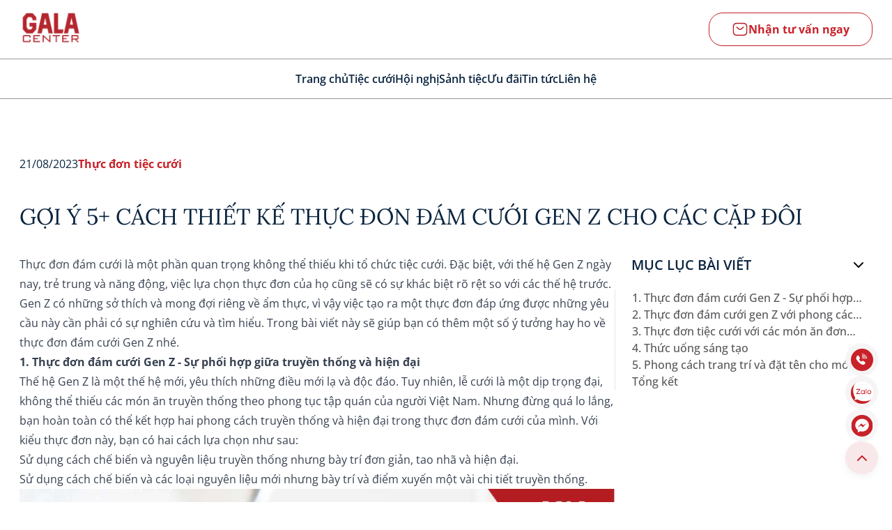

--- FILE ---
content_type: text/html; charset=utf-8
request_url: https://galacenter.com.vn/tin-tuc/goi-y-5-cach-thiet-ke-thuc-don-dam-cuoi-gen-z-cho-cac-cap-doi
body_size: 23922
content:
<!DOCTYPE html><html lang="vi"><head><meta charSet="utf-8"/><meta name="viewport" content="width=device-width, initial-scale=1, maximum-scale=1, user-scalable=no"/><meta name="viewport" content="width=device-width, initial-scale=1"/><link rel="preload" as="image" href="https://www.facebook.com/tr?id=1432029441555592&amp;ev=PageView&amp;noscript=1"/><link rel="preload" as="image" imageSrcSet="/_next/image?url=%2Fimages%2FLOGO-GALA.png&amp;w=96&amp;q=75 1x, /_next/image?url=%2Fimages%2FLOGO-GALA.png&amp;w=256&amp;q=75 2x" fetchPriority="high"/><link rel="preload" as="image" href="https://mgs-storage.sgp1.digitaloceanspaces.com/gala/554131a663364e81de55fe6f9c445681.png"/><link rel="preload" as="image" href="https://mgs-storage.sgp1.digitaloceanspaces.com/gala/db4cc56767e10bfc89f401049ae12d169e.jpg"/><link rel="preload" as="image" href="/images/icon-vector.svg"/><link rel="preload" as="image" href="/images/Phone_Call.svg"/><link rel="preload" as="image" href="/images/img-zalo.svg"/><link rel="preload" as="image" href="/images/menu-messenger.svg"/><link rel="preload" as="image" href="/images/LOGO-GALA.png"/><link rel="preload" as="image" href="/icon/maps-and-flags 1.svg"/><link rel="stylesheet" href="/_next/static/css/eb56312407f17069.css" data-precedence="next"/><link rel="stylesheet" href="/_next/static/css/3d78da8906167b95.css" data-precedence="next"/><link rel="stylesheet" href="/_next/static/css/942427b22523948c.css" data-precedence="next"/><link rel="preload" as="script" fetchPriority="low" href="/_next/static/chunks/webpack-d51684a16495d21a.js"/><script src="/_next/static/chunks/fd9d1056-4c7c47cd4dd0ca36.js" async=""></script><script src="/_next/static/chunks/2117-d94a12a0c0779c1b.js" async=""></script><script src="/_next/static/chunks/main-app-5294d1645fe5526e.js" async=""></script><script src="/_next/static/chunks/7473-73b991a76166303b.js" async=""></script><script src="/_next/static/chunks/133-1ce88c9214c91c90.js" async=""></script><script src="/_next/static/chunks/1405-a8c40bb8e3b578af.js" async=""></script><script src="/_next/static/chunks/app/%5Blang%5D/not-found-88ed7b46b4cea54b.js" async=""></script><script src="/_next/static/chunks/0e5ce63c-105f2cd73585f74e.js" async=""></script><script src="/_next/static/chunks/3975-5d28ab4b705389c3.js" async=""></script><script src="/_next/static/chunks/app/layout-e2574c168d4808a4.js" async=""></script><script src="/_next/static/chunks/8797-ecf6b7bdafe72473.js" async=""></script><script src="/_next/static/chunks/2585-9a0871af53d9d7e2.js" async=""></script><script src="/_next/static/chunks/932-5ad06c7a3bbc3bcc.js" async=""></script><script src="/_next/static/chunks/4843-b24e3cbd90555ac3.js" async=""></script><script src="/_next/static/chunks/7140-0c443feeb3a778f3.js" async=""></script><script src="/_next/static/chunks/app/%5Blang%5D/%5Bpage%5D/%5Bdetail%5D/page-6541167d87aa146d.js" async=""></script><script src="/_next/static/chunks/app/not-found-2f32fedc6e34c36e.js" async=""></script><link rel="preload" as="image" href="/icon/call 1.svg"/><link rel="preload" as="image" href="/icon/mobile.svg"/><link rel="preload" as="image" href="/icon/email 1.svg"/><link rel="preload" as="image" href="/icon/Vector.svg"/><link rel="preload" as="image" href="/icon/Group 162492.svg"/><link rel="preload" as="image" href="/icon/tiktok (1) 1.svg"/><link rel="preload" as="image" href="/images/bg-bar.svg"/><title>Gợi ý 5+ cách thiết kế thực đơn đám cưới Gen Z cho các cặp đôi</title><meta name="description" content="Thế hệ Gen Z có những sở thích và mong đợi riêng về ẩm thực. Hãy cùng Gala Center khám phá thực đơn đám cưới Gen Z với một số ý tưởng hay"/><meta name="robots" content="index, follow"/><link rel="canonical" href="https://galacenter.com.vn/tin-tuc/goi-y-5-cach-thiet-ke-thuc-don-dam-cuoi-gen-z-cho-cac-cap-doi"/><meta property="og:title" content="Gợi ý 5+ cách thiết kế thực đơn đám cưới Gen Z cho các cặp đôi"/><meta property="og:description" content="Thế hệ Gen Z có những sở thích và mong đợi riêng về ẩm thực. Hãy cùng Gala Center khám phá thực đơn đám cưới Gen Z với một số ý tưởng hay"/><meta property="og:image" content="https://mgs-storage.sgp1.digitaloceanspaces.com/https://mgs-storage.sgp1.digitaloceanspaces.com/gala/10aceff0722456d42310b711a077a03e12"/><meta name="twitter:card" content="summary_large_image"/><meta name="twitter:title" content="Gợi ý 5+ cách thiết kế thực đơn đám cưới Gen Z cho các cặp đôi"/><meta name="twitter:description" content="Thế hệ Gen Z có những sở thích và mong đợi riêng về ẩm thực. Hãy cùng Gala Center khám phá thực đơn đám cưới Gen Z với một số ý tưởng hay"/><meta name="twitter:image" content="https://mgs-storage.sgp1.digitaloceanspaces.com/https://mgs-storage.sgp1.digitaloceanspaces.com/gala/10aceff0722456d42310b711a077a03e12"/><link rel="icon" href="/favicon.ico" type="image/x-icon" sizes="32x32"/><script src="/_next/static/chunks/polyfills-42372ed130431b0a.js" noModule=""></script></head><body><noscript><iframe src="https://www.googletagmanager.com/ns.html?id=GTM-PG94D2LZ" height="0" width="0" style="display:none;visibility:hidden"></iframe></noscript><noscript><iframe src="https://www.googletagmanager.com/ns.html?id=GTM-PP8XDWG" height="0" width="0" style="display:none;visibility:hidden"></iframe></noscript><noscript><img height="1" width="1" style="display:none" src="https://www.facebook.com/tr?id=1432029441555592&amp;ev=PageView&amp;noscript=1"/></noscript><header class="top-0 left-0 right-0 sticky z-[100000] transition-all delay-75 w-full"><div class="block"><div class="absolute left-0 right-0 transition-all delay-100 max-md:bg-white bg-transparent [&amp;_p]:text-[#FCFBFB] block"><div class="border-b top-0 border-b-[#FDFEFFCC]"><div class="max-w-[1340px] mx-auto px-5 sm:px-10 lg:px-7 h-[55px] sm:h-[84px] relative"><div class="flex gap-2 h-full items-center justify-between lg:justify-between"><div class="hidden md:flex gap-4 xl:gap-8 items-center h-full max-lg:flex-1 order-2 lg:order-1 max-lg:justify-center relative z-10"></div><div class="max-md:flex-1 lg:flex-1 order-1 lg:order-2 flex items-center justify-between md:justify-center shrink-0 lg:absolute lg:inset-0"><div class="block md:hidden"><a class="" href="/lien-he"><img src="/icon/Envelope.svg" width="24" height="24" alt="icon" loading="lazy" class=""/></a></div><a href="/"><img alt="Image" fetchPriority="high" width="90" height="70" decoding="async" data-nimg="1" class="max-sm:max-w-[60px]" style="color:transparent" srcSet="/_next/image?url=%2Fimages%2FLOGO-GALA.png&amp;w=96&amp;q=75 1x, /_next/image?url=%2Fimages%2FLOGO-GALA.png&amp;w=256&amp;q=75 2x" src="/_next/image?url=%2Fimages%2FLOGO-GALA.png&amp;w=256&amp;q=75"/></a><div class="block md:hidden"><a href="tel:0906415415" target="_parent"><img src="/icon/Call.svg" width="24" height="24" alt="icon" loading="lazy" class=""/></a></div></div><div class="hidden md:flex items-center gap-5 xl:gap-10 h-full order-3 relative z-10"><a href="/lien-he"><button class="items-center justify-center whitespace-nowrap text-sm sm:text-lg transition-colors focus-visible:outline-none focus-visible:ring-1 focus-visible:ring-ring disabled:pointer-events-none disabled:opacity-50 text-[#57585B99] bg-background shadow-sm h-10 sm:h-12 px-4 py-2 rounded-[20px] group gap-1 hidden xl:flex font-bold border border-[#C82129] hover:bg-[#C82129]"><div class="flex gap-2 px-4 items-center"><span><img src="/icon/Envelope.svg" width="24" height="24" alt="icon" loading="lazy" class="group-hover:brightness-0 group-hover:invert"/></span><span class="text-base font-bold text-[#C82129] group-hover:text-white">Nhận tư vấn ngay</span></div></button><span class="block xl:hidden"><img src="/icon/Envelope.svg" width="24" height="24" alt="icon" loading="lazy" class=""/></span></a></div></div></div></div><div class="border-b hidden md:block border-b-[#FDFEFFCC]"><div class="max-w-[1340px] mx-auto px-5 sm:px-10 lg:px-7 flex justify-center items-center py-4"><div class="flex gap-10 xl:gap-20 items-center"><a class="h-full flex items-center" href="/home"><p class="font-semibold hover:text-[#C82129]">Trang chủ</p></a><a class="h-full flex items-center" href="/tiec-cuoi"><p class="font-semibold hover:text-[#C82129]">Tiệc cưới</p></a><a class="h-full flex items-center" href="/hoi-nghi"><p class="font-semibold hover:text-[#C82129]">Hội nghị</p></a><a class="h-full flex items-center" href="/sanh-tiec"><p class="font-semibold hover:text-[#C82129]">Sảnh tiệc</p></a><a class="h-full flex items-center" href="/uu-dai"><p class="font-semibold hover:text-[#C82129]">Ưu đãi</p></a><a class="h-full flex items-center" href="/tin-tuc"><p class="font-semibold hover:text-[#C82129]">Tin tức</p></a><a class="h-full flex items-center" href="/lien-he"><p class="font-semibold hover:text-[#C82129]">Liên hệ</p></a></div></div></div></div></div><div class="bg-white shadow-lg transition-all delay-75 ease-linear absolute top-0 left-0 right-0 hidden md:block opacity-0 -z-10"><div class="max-w-[1340px] mx-auto px-5 sm:px-10 lg:px-7"><div class="flex justify-between items-center"><a href="/"><img alt="Image" fetchPriority="high" width="80" height="70" decoding="async" data-nimg="1" class="max-sm:max-w-[60px]" style="color:transparent" srcSet="/_next/image?url=%2Fimages%2FLOGO-GALA.png&amp;w=96&amp;q=75 1x, /_next/image?url=%2Fimages%2FLOGO-GALA.png&amp;w=256&amp;q=75 2x" src="/_next/image?url=%2Fimages%2FLOGO-GALA.png&amp;w=256&amp;q=75"/></a><div class="flex justify-center items-center py-4"><div class="flex gap-4 lg:gap-10 items-center"><a class="h-full flex items-center" href="/home"><p class="font-semibold text-[#0B2540] hover:text-[#C82129]">Trang chủ</p></a><a class="h-full flex items-center" href="/tiec-cuoi"><p class="font-semibold text-[#0B2540] hover:text-[#C82129]">Tiệc cưới</p></a><a class="h-full flex items-center" href="/hoi-nghi"><p class="font-semibold text-[#0B2540] hover:text-[#C82129]">Hội nghị</p></a><a class="h-full flex items-center" href="/sanh-tiec"><p class="font-semibold text-[#0B2540] hover:text-[#C82129]">Sảnh tiệc</p></a><a class="h-full flex items-center" href="/uu-dai"><p class="font-semibold text-[#0B2540] hover:text-[#C82129]">Ưu đãi</p></a><a class="h-full flex items-center" href="/tin-tuc"><p class="font-semibold text-[#0B2540] hover:text-[#C82129]">Tin tức</p></a><a class="h-full flex items-center" href="/lien-he"><p class="font-semibold text-[#0B2540] hover:text-[#C82129]">Liên hệ</p></a></div></div><div><button class="items-center justify-center whitespace-nowrap text-sm sm:text-lg transition-colors focus-visible:outline-none focus-visible:ring-1 focus-visible:ring-ring disabled:pointer-events-none disabled:opacity-50 text-[#57585B99] bg-background shadow-sm hover:bg-accent h-10 sm:h-12 px-4 py-2 rounded-[20px] gap-1 hidden !py-0 !px-2 xl:flex font-bold border border-[#C82129]"><a class="flex gap-2 px-2 items-center" href="/lien-he"><span><img src="/icon/Envelope.svg" width="24" height="24" alt="icon" loading="lazy" class=""/></span><span class="text-sm font-bold text-[#C82129]">Nhận tư vấn ngay</span></a></button><span class="block xl:hidden"><img src="/icon/Envelope.svg" width="24" height="24" alt="icon" loading="lazy" class=""/></span></div></div></div></div></header><main id="main"><div class="max-w-[1340px] mx-auto px-5 sm:px-10 lg:px-7 pt-[80px] long-content pb-[120px]"><div class="flex gap-3 flex-wrap flex-col md:flex-row mb-4 sm:mb-10"><p class="text-textPrimary">21/08/2023</p><a class="text-[#C82129] font-bold line-clamp-1" href="/tin-tuc/thuc-don-tiec-cuoi">Thực đơn tiệc cưới</a></div><h1 class="text-[24px] lg:text-[32px] lg:leading-[48px] font-title text-textPrimary mb-5 sm:mb-[30px] uppercase">Gợi ý 5+ cách thiết kế thực đơn đám cưới Gen Z cho các cặp đôi</h1><!--$!--><template data-dgst="BAILOUT_TO_CLIENT_SIDE_RENDERING"></template><!--/$--><div class="flex gap-[60px] flex-col lg:flex-row"><div class="flex-1"><div class="prose-a:text-[#1381BE] prose-a:font-bold prose-a:no-underline prose-ul:list-disc prose-ul:text-justify prose-li:list-inside content-full prose w-full max-w-full [&amp;_h2_span]:max-sm:!text-[24px] [&amp;_h2_span]:!font-title [&amp;_h2_span]:!font-normal [&amp;&gt;p_span]:!font-text [&amp;&gt;p_span]:sm:!text-[16px] [&amp;&gt;p_span]:!text-[14px]
                prose-headings:font-title prose-headings:font-medium prose-headings:!text-[#374151] prose-h2:!font-OpenSans
                prose-p:!text-[14px] prose-p:sm:text-[16px] prose-span:!text-[14px] prose-span:sm:text-[16px] prose-p:!leading-[28px] prose-p:sm:!leading-[32px] prose-a:text-[#C82129] prose-p:text-[#374151] prose-p:text-justify
                prose-td:border prose-td:p-2 prose-img:!w-full"><p ><span >Thực đơn đ&aacute;m cưới l&agrave; một phần quan trọng kh&ocirc;ng thể thiếu khi tổ chức tiệc cưới. Đặc biệt, với thế hệ Gen Z ng&agrave;y nay, trẻ trung v&agrave; năng động, việc lựa chọn thực đơn của họ cũng sẽ c&oacute; sự kh&aacute;c biệt r&otilde; rệt so với c&aacute;c thế hệ trước. Gen Z c&oacute; những sở th&iacute;ch v&agrave; mong đợi ri&ecirc;ng về ẩm thực, v&igrave; vậy việc tạo ra một thực đơn đ&aacute;p ứng được những y&ecirc;u cầu n&agrave;y cần phải c&oacute; sự nghi&ecirc;n cứu v&agrave; t&igrave;m hiểu. Trong b&agrave;i viết n&agrave;y sẽ gi&uacute;p bạn c&oacute; th&ecirc;m một số &yacute; tưởng hay ho về thực đơn đ&aacute;m cưới Gen Z nh&eacute;.&nbsp;</span></p>
<h2 ><strong>1. Thực đơn đ&aacute;m cưới Gen Z - Sự phối hợp giữa truyền thống v&agrave; hiện đại</strong></h2>
<p ><span >Thế hệ Gen Z l&agrave; một thế hệ mới, y&ecirc;u th&iacute;ch những điều mới lạ v&agrave; độc đ&aacute;o. Tuy nhi&ecirc;n, lễ cưới l&agrave; một dịp trọng đại, kh&ocirc;ng thể thiếu c&aacute;c m&oacute;n ăn truyền thống theo phong tục tập qu&aacute;n của người Việt Nam. Nhưng đừng qu&aacute; lo lắng, bạn ho&agrave;n to&agrave;n c&oacute; thể kết hợp hai phong c&aacute;ch truyền thống v&agrave; hiện đại trong thực đơn đ&aacute;m cưới của m&igrave;nh. Với kiểu thực đơn n&agrave;y, bạn c&oacute; hai c&aacute;ch lựa chọn như sau:&nbsp;</span></p>
<ul >
<li  aria-level="1"><span >Sử dụng c&aacute;ch chế biến v&agrave; nguy&ecirc;n liệu truyền thống nhưng b&agrave;y tr&iacute; đơn giản, tao nh&atilde; v&agrave; hiện đại.&nbsp;</span></li>
<li  aria-level="1"><span >Sử dụng c&aacute;ch chế biến v&agrave; c&aacute;c loại nguy&ecirc;n liệu mới nhưng b&agrave;y tr&iacute; v&agrave; điểm xuyến một v&agrave;i chi tiết truyền thống.&nbsp;</span></li>
</ul>
<h4><em><img class="size-full wp-image-24254 aligncenter" src="https://mgs-storage.sgp1.digitaloceanspaces.com/gala/2023/08/1-5.jpg" alt="Thực đơn đ&aacute;m cưới Gen Z ng&agrave;y nay ưu ti&ecirc;n c&aacute;c nguy&ecirc;n liệu l&agrave;nh mạnh" width="960" height="640"></em></h4>
<p ><em><span >Thực đơn đ&aacute;m cưới Gen Z ng&agrave;y nay ưu ti&ecirc;n c&aacute;c nguy&ecirc;n liệu l&agrave;nh mạnh</span></em></p>
<p ><span >Với sự kết hợp n&agrave;y, thực đơn sẽ kh&ocirc;ng qu&aacute; k&eacute;n chọn người d&ugrave;ng, ph&ugrave; hợp với đại đa số khẩu vị của thực kh&aacute;ch. Điều n&agrave;y vừa t&ocirc;n vinh những n&eacute;t văn ho&aacute; ẩm thực truyền thống, vừa thể hiện được c&aacute; t&iacute;nh v&agrave; phong c&aacute;ch hiện đại thời nay.&nbsp;</span></p>
<h2 ><strong>2. Thực đơn đ&aacute;m cưới gen Z với phong c&aacute;ch &ldquo;healthy"</strong></h2>
<p ><span >Ng&agrave;y nay, thế hệ trẻ cực kỳ quan t&acirc;m đến c&aacute;c vấn đề về m&ocirc;i trường v&agrave; sức khỏe. Ch&iacute;nh v&igrave; thế, <strong><a href="https://galacenter.com.vn/thuc-don-tiec-cuoi/" target="_blank" rel="noopener">thực đơn tiệc cưới</a> </strong>gen Z theo phong c&aacute;ch l&agrave;nh mạnh sẽ l&agrave; một gợi &yacute; ho&agrave;n hảo d&agrave;nh cho bạn. Bạn c&oacute; thể sử dụng c&aacute;c nguy&ecirc;n liệu hữu cơ c&oacute; th&agrave;nh phần thi&ecirc;n nhi&ecirc;n để chế biến c&aacute;c m&oacute;n ăn mặn hoặc chay tuỳ th&iacute;ch. Tuy nhi&ecirc;n, h&atilde;y xem x&eacute;t thật kỹ về chất lượng của từng m&oacute;n ăn để đảm bảo thực kh&aacute;ch được cung cấp đầy đủ chất dinh dưỡng sau khi d&ugrave;ng bữa.&nbsp;</span></p>
<p ><span >Một số m&oacute;n ăn l&agrave;nh mạnh trong thực đơn cưới:</span></p>
<ul >
<li  aria-level="1"><span >B&aacute;nh hỏi thịt heo quay chay</span></li>
<li  aria-level="1"><span >S&uacute;p khoai t&acirc;y</span></li>
<li  aria-level="1"><span >Gỏi xo&agrave;i&nbsp;</span></li>
<li  aria-level="1"><span >B&ograve; kho chay</span></li>
<li  aria-level="1"><span >&hellip;</span></li>
</ul>
<h4><img class="aligncenter size-full wp-image-24256" src="https://mgs-storage.sgp1.digitaloceanspaces.com/gala/2023/08/4-1.jpg" alt="Thực đơn đ&aacute;m cưới Gen Z với những m&oacute;n ăn mới lạ" width="960" height="640"></h4>
<p ><em><span >Thực đơn đ&aacute;m cưới Gen Z với những m&oacute;n ăn mới lạ</span></em></p>
<h2 ><strong>3. Thực đơn tiệc cưới với c&aacute;c m&oacute;n ăn đơn giản, nhẹ nh&agrave;ng</strong></h2>
<p ><span >Thế hệ Gen Z đề cao sự tinh tế, nhẹ nh&agrave;ng v&agrave; kh&ocirc;ng qu&aacute; phức tạp. Họ ch&uacute; trọng nhiều đến chất lượng của m&oacute;n ăn hơn l&agrave; phong c&aacute;ch b&agrave;y tr&iacute;. Ch&iacute;nh v&igrave; thế, bạn n&ecirc;n đầu tư nhiều hơn về th&agrave;nh phần cũng như nguy&ecirc;n liệu chế biến, tối giản c&aacute;ch trang tr&iacute; m&oacute;n ăn để tạo sự sang trọng. </span></p>
<p ><span >Ngo&agrave;i ra, gen Z cũng l&agrave; thế hệ th&iacute;ch kh&aacute;m ph&aacute; v&agrave; trải nghiệm nhiều điều mới mẻ. Do đ&oacute; h&atilde;y ưu ti&ecirc;n c&aacute;c m&oacute;n ăn nhỏ gọn nhưng kết hợp đa dạng. Chẳng hạn, m&oacute;n khai vị trong thực đơn đ&aacute;m cưới của thế hệ trẻ sẽ gồm c&oacute; nhiều m&oacute;n như salad tươi m&aacute;t, sushi, b&aacute;nh m&igrave; sandwich ăn k&egrave;m c&aacute;c loại sốt chấm. Điều n&agrave;y cũng gi&uacute;p c&aacute;c kh&aacute;ch mời c&oacute; thể thưởng thức nhiều m&oacute;n ăn kh&aacute;c nhau m&agrave; kh&ocirc;ng cảm thấy qu&aacute; no.</span></p>
<p><span >&gt;&gt;&gt; <span ><strong><a  href="https://galacenter.com.vn/thuc-don-nha-hang-tiec-cuoi-chuan-ngon-voi-5-meo/" target="_blank" rel="noopener">Nắm nhanh 10 mẹo n&agrave;y khi chọn thực đơn tiệc cưới tại nh&agrave; h&agrave;ng</a></strong></span></span></p>
<h4><img class="aligncenter size-full wp-image-24257" src="https://mgs-storage.sgp1.digitaloceanspaces.com/gala/2023/08/5-4.jpg" alt="Thực đơn tiệc cưới gồm c&aacute;c m&oacute;n ăn đơn giản nhưng đa dạng sẽ ph&ugrave; hợp với người trẻ" width="960" height="640"></h4>
<p ><em><span >Thực đơn tiệc cưới gồm c&aacute;c m&oacute;n ăn đơn giản nhưng đa dạng sẽ ph&ugrave; hợp với người trẻ</span></em></p>
<h2 ><strong>4. Thức uống s&aacute;ng tạo</strong></h2>
<p ><span >Kh&ocirc;ng chỉ c&oacute; m&oacute;n ăn m&agrave; thức uống trong thực đơn đ&aacute;m cưới Gen Z cũng cần c&oacute; sự s&aacute;ng tạo v&agrave; đa dạng. Với c&aacute;c buổi tiệc cưới truyền thống, bia v&agrave; nước ngọt sẽ l&agrave; những loại đồ uống được sử dụng phổ biến. Nhưng với thế hệ quan t&acirc;m đến sức khoẻ, c&aacute;c loại thức uống tươi m&aacute;t, l&agrave;nh mạnh như nước &eacute;p tr&aacute;i c&acirc;y sẽ l&agrave; một lựa chọn hợp l&yacute;. </span></p>
<p ><span >B&ecirc;n cạnh đ&oacute;, nếu bạn muốn c&oacute; một ch&uacute;t men để kh&ocirc;ng kh&iacute; th&ecirc;m th&uacute; vị th&igrave; c&oacute; thể thiết kế th&ecirc;m một số loại <strong><a href="https://galacenter.com.vn/kham-pha-cocktail-hoan-hao-cho-tiec-cuoi-chuan-au/" rel="nofollow ">cocktail đơn giản</a> </strong>nhưng độc lạ từ tr&aacute;i c&acirc;y, soda,... Sự phối hợp n&agrave;y sẽ kh&ocirc;ng chỉ gi&uacute;p kh&aacute;ch mời đảm bảo được sức khoẻ sau buổi tiệc m&agrave; c&ograve;n gi&uacute;p họ c&oacute;&nbsp; một trải nghiệm mới lạ v&agrave; th&uacute; vị.&nbsp;</span></p>
<h4><img class="aligncenter size-full wp-image-24258" src="https://mgs-storage.sgp1.digitaloceanspaces.com/gala/2023/08/6-2.jpg" alt="Đồ uống s&aacute;ng tạo gi&uacute;p buổi tiệc th&ecirc;m th&uacute; vị v&agrave; vui nhộn hơn" width="960" height="640"></h4>
<p ><em><span >Đồ uống s&aacute;ng tạo gi&uacute;p buổi tiệc th&ecirc;m th&uacute; vị v&agrave; vui nhộn hơn</span></em></p>
<h2 ><strong>5. Phong c&aacute;ch trang tr&iacute; v&agrave; đặt t&ecirc;n cho m&oacute;n ăn tiệc cưới</strong></h2>
<p ><span >Như đ&atilde; n&oacute;i, thế hệ Gen Z ng&agrave;y nay rất ưa chuộng phong c&aacute;ch tối giản, trang nh&atilde; nhưng vẫn giữ được n&eacute;t sang trọng. Ch&iacute;nh v&igrave; thế, c&aacute;ch <strong><a href="https://galacenter.com.vn/nghe-thuat-trang-tri-mon-an-trong-thuc-don-nha-hang-tiec-cuoi-kieu-au/" target="_blank" rel="noopener">trang tr&iacute; m&oacute;n ăn trong thực đơn đ&aacute;m cưới</a></strong> ph&ugrave; hợp với thế hệ Gen Z kh&ocirc;ng qu&aacute; cầu kỳ, phức tạp với c&aacute;c hoạ tiết rồng, phượng,...&nbsp;</span></p>
<p ><span >Thay v&agrave;o đ&oacute; l&agrave; những họa tiết đơn giản l&agrave;m nổi bật m&oacute;n ăn. Do vật, bạn n&ecirc;n ưu ti&ecirc;n lựa chọn đồ d&ugrave;ng như: b&aacute;t, đũa, muỗng, dĩa,... m&agrave;u pastel, trắng hoặc đen kết hợp với khăn trải b&agrave;n c&ugrave;ng t&ocirc;ng m&agrave;u sẽ tạo n&ecirc;n kh&ocirc;ng gian v&ocirc; c&ugrave;ng đẳng cấp v&agrave; trang trọng.&nbsp;</span></p>
<p ><span >B&ecirc;n cạnh đ&oacute;, t&ecirc;n gọi cũng l&agrave; một c&aacute;ch gi&uacute;p bạn g&acirc;y ấn tượng. Bạn c&oacute; thể đặt t&ecirc;n c&aacute;c m&oacute;n ăn theo xu hướng, thịnh h&agrave;nh tr&ecirc;n c&aacute;c trang mạng x&atilde; hội khiến cho kh&aacute;ch mời vừa nh&igrave;n đ&atilde; biết ngay đ&acirc;y l&agrave; phong c&aacute;ch thực đơn đ&aacute;m cưới cho Gen Z.&nbsp;</span></p>
<p><span >&gt;&gt;&gt; C&oacute; thể bạn quan t&acirc;m: <span ><strong><a  href="https://galacenter.com.vn/12-y-tuong-thiet-ke-sanh-tiec-cuoi-doc-dao-theo-cung-hoang-dao/" target="_blank" rel="noopener">Kh&aacute;m ph&aacute; sảnh tiệc cưới mang sắc m&agrave;u của 12 cung ho&agrave;ng đạo</a></strong></span></span></p>
<h2 ><strong>Tổng kết</strong></h2>
<p ><span >C&oacute; thể thấy, thực đơn đ&aacute;m cưới Gen Z rất đa dạng v&agrave; mới lạ. Nếu cả hai bạn đều thuộc những thế hệ mới hoặc c&oacute; thể y&ecirc;u th&iacute;ch sự tươi tắn v&agrave; trẻ trung của thế hệ n&agrave;y th&igrave; đừng bỏ qua những gợi &yacute; tr&ecirc;n nh&eacute;. Mong rằng, những th&ocirc;ng tin từ b&agrave;i viết sẽ gi&uacute;p bạn dễ d&agrave;ng lựa chọn c&aacute;c m&oacute;n ăn cũng như thực đơn ph&ugrave; hợp để chi&ecirc;u đ&atilde;i thực kh&aacute;ch trong ng&agrave;y trọng đại của m&igrave;nh.&nbsp;</span></p>
<p ><span ><span >&gt;&gt;&gt; Xem th&ecirc;m tại: </span><span ><strong><a  href="https://galacenter.com.vn/top-20-mau-thuc-don-nha-hang-tiec-cuoi-dang-cap-tai-gala-center/">Hơn 40 mẫu thực đơn tiệc cưới sang trọng tại nh&agrave; h&agrave;ng Gala Center</a>&nbsp;</strong></span></span></p>
<!-- wp:paragraph -->
<p>&nbsp;</p>
<!-- /wp:paragraph --></div></div><div class="w-full lg:w-[370px]"><div class="sticky top-28 flex flex-col gap-[56px] lg:max-h-[calc(100vh-150px)] lg:overflow-auto scrollbar-thin pr-2"><!--$!--><template data-dgst="BAILOUT_TO_CLIENT_SIDE_RENDERING"></template><!--/$--></div></div></div><div class="w-full mt-16 sm:mt-[120px]"><div style="opacity:0;transform:translateY(50px) scale(0) translateZ(0)"><p class="text-textPrimary text-[32px] font-medium mb-10 sm:mb-20 ">Bài viết liên quan</p></div><div class="grid grid-cols-1 md:grid-cols-2 lg:grid-cols-3 gap-10 md:gap-5 lg:gap-8"><div class="flex flex-col" style="opacity:0;transform:translateY(50px) scale(0) translateZ(0)"><a class="w-full h-[256px] sm:h-[280px] lg:h-[266px] mb-4 lg:mb-8 relative" href="/tin-tuc/bang-gia-thuc-don-tiec-cuoi-nha-hang"><img alt="Image" loading="lazy" decoding="async" data-nimg="fill" class="object-cover" style="position:absolute;height:100%;width:100%;left:0;top:0;right:0;bottom:0;color:transparent" sizes="100vw" srcSet="/_next/image?url=https%3A%2F%2Fmgs-storage.sgp1.digitaloceanspaces.com%2Fgala%2Fe678e109d2b1cf61ea252ac2f8b503216&amp;w=640&amp;q=75 640w, /_next/image?url=https%3A%2F%2Fmgs-storage.sgp1.digitaloceanspaces.com%2Fgala%2Fe678e109d2b1cf61ea252ac2f8b503216&amp;w=750&amp;q=75 750w, /_next/image?url=https%3A%2F%2Fmgs-storage.sgp1.digitaloceanspaces.com%2Fgala%2Fe678e109d2b1cf61ea252ac2f8b503216&amp;w=828&amp;q=75 828w, /_next/image?url=https%3A%2F%2Fmgs-storage.sgp1.digitaloceanspaces.com%2Fgala%2Fe678e109d2b1cf61ea252ac2f8b503216&amp;w=1080&amp;q=75 1080w, /_next/image?url=https%3A%2F%2Fmgs-storage.sgp1.digitaloceanspaces.com%2Fgala%2Fe678e109d2b1cf61ea252ac2f8b503216&amp;w=1200&amp;q=75 1200w, /_next/image?url=https%3A%2F%2Fmgs-storage.sgp1.digitaloceanspaces.com%2Fgala%2Fe678e109d2b1cf61ea252ac2f8b503216&amp;w=1920&amp;q=75 1920w, /_next/image?url=https%3A%2F%2Fmgs-storage.sgp1.digitaloceanspaces.com%2Fgala%2Fe678e109d2b1cf61ea252ac2f8b503216&amp;w=2048&amp;q=75 2048w, /_next/image?url=https%3A%2F%2Fmgs-storage.sgp1.digitaloceanspaces.com%2Fgala%2Fe678e109d2b1cf61ea252ac2f8b503216&amp;w=3840&amp;q=75 3840w" src="/_next/image?url=https%3A%2F%2Fmgs-storage.sgp1.digitaloceanspaces.com%2Fgala%2Fe678e109d2b1cf61ea252ac2f8b503216&amp;w=3840&amp;q=75"/></a><a class="text-[#0B2540] text-[16px] sm:text-[20px] lg:text-[24px] leading-[30px] line-clamp-3 sm:h-[60px] mb-2 sm:mb-4 font-title font-medium" href="/tin-tuc/bang-gia-thuc-don-tiec-cuoi-nha-hang">Bảng giá thực đơn tiệc cưới nhà hàng</a><p class="text-textThird max-sm:text-[12px] sm:leading-[32px] line-clamp-4">Chi tiết bảng giá thực đơn tiệc cưới tại Gala Center quận Tân Bình từ 5 triệu đồng/ bàn tiệc. Với đa dạng thực đơn và dịch vụ chất lượng giúp hôn lễ trọn vẹn.</p></div><div class="flex flex-col" style="opacity:0;transform:translateY(50px) scale(0) translateZ(0)"><a class="w-full h-[256px] sm:h-[280px] lg:h-[266px] mb-4 lg:mb-8 relative" href="/tin-tuc/cac-mon-dai-tiec-cuoi-mua-xuan-list-mon-ca-va-mon-lau-ngon-sang"><img alt="Image" loading="lazy" decoding="async" data-nimg="fill" class="object-cover" style="position:absolute;height:100%;width:100%;left:0;top:0;right:0;bottom:0;color:transparent" sizes="100vw" srcSet="/_next/image?url=https%3A%2F%2Fmgs-storage.sgp1.digitaloceanspaces.com%2Fgala%2Faf4f71f9483ad8c1dbe1b8d2aa538999.jpg&amp;w=640&amp;q=75 640w, /_next/image?url=https%3A%2F%2Fmgs-storage.sgp1.digitaloceanspaces.com%2Fgala%2Faf4f71f9483ad8c1dbe1b8d2aa538999.jpg&amp;w=750&amp;q=75 750w, /_next/image?url=https%3A%2F%2Fmgs-storage.sgp1.digitaloceanspaces.com%2Fgala%2Faf4f71f9483ad8c1dbe1b8d2aa538999.jpg&amp;w=828&amp;q=75 828w, /_next/image?url=https%3A%2F%2Fmgs-storage.sgp1.digitaloceanspaces.com%2Fgala%2Faf4f71f9483ad8c1dbe1b8d2aa538999.jpg&amp;w=1080&amp;q=75 1080w, /_next/image?url=https%3A%2F%2Fmgs-storage.sgp1.digitaloceanspaces.com%2Fgala%2Faf4f71f9483ad8c1dbe1b8d2aa538999.jpg&amp;w=1200&amp;q=75 1200w, /_next/image?url=https%3A%2F%2Fmgs-storage.sgp1.digitaloceanspaces.com%2Fgala%2Faf4f71f9483ad8c1dbe1b8d2aa538999.jpg&amp;w=1920&amp;q=75 1920w, /_next/image?url=https%3A%2F%2Fmgs-storage.sgp1.digitaloceanspaces.com%2Fgala%2Faf4f71f9483ad8c1dbe1b8d2aa538999.jpg&amp;w=2048&amp;q=75 2048w, /_next/image?url=https%3A%2F%2Fmgs-storage.sgp1.digitaloceanspaces.com%2Fgala%2Faf4f71f9483ad8c1dbe1b8d2aa538999.jpg&amp;w=3840&amp;q=75 3840w" src="/_next/image?url=https%3A%2F%2Fmgs-storage.sgp1.digitaloceanspaces.com%2Fgala%2Faf4f71f9483ad8c1dbe1b8d2aa538999.jpg&amp;w=3840&amp;q=75"/></a><a class="text-[#0B2540] text-[16px] sm:text-[20px] lg:text-[24px] leading-[30px] line-clamp-3 sm:h-[60px] mb-2 sm:mb-4 font-title font-medium" href="/tin-tuc/cac-mon-dai-tiec-cuoi-mua-xuan-list-mon-ca-va-mon-lau-ngon-sang">Các món đãi tiệc cưới mùa Xuân: List món Cá và món Lẩu ngon, sang</a><p class="text-textThird max-sm:text-[12px] sm:leading-[32px] line-clamp-4">Gợi ý các món đãi tiệc cưới với cá và lẩu theo thực đơn Gala Center, phù hợp tiệc cưới mùa Xuân tại TP.HCM - dễ ăn, sang trọng, hợp ngân sách.</p></div><div class="flex flex-col" style="opacity:0;transform:translateY(50px) scale(0) translateZ(0)"><a class="w-full h-[256px] sm:h-[280px] lg:h-[266px] mb-4 lg:mb-8 relative" href="/tin-tuc/goi-y-cac-menu-tiec-cuoi-nam-tiec-tat-nien-tan-nien-ngon-sang"><img alt="Image" loading="lazy" decoding="async" data-nimg="fill" class="object-cover" style="position:absolute;height:100%;width:100%;left:0;top:0;right:0;bottom:0;color:transparent" sizes="100vw" srcSet="/_next/image?url=https%3A%2F%2Fmgs-storage.sgp1.digitaloceanspaces.com%2Fgala%2Fb58c48bb76c53dc8255d919123e46c38.jpg&amp;w=640&amp;q=75 640w, /_next/image?url=https%3A%2F%2Fmgs-storage.sgp1.digitaloceanspaces.com%2Fgala%2Fb58c48bb76c53dc8255d919123e46c38.jpg&amp;w=750&amp;q=75 750w, /_next/image?url=https%3A%2F%2Fmgs-storage.sgp1.digitaloceanspaces.com%2Fgala%2Fb58c48bb76c53dc8255d919123e46c38.jpg&amp;w=828&amp;q=75 828w, /_next/image?url=https%3A%2F%2Fmgs-storage.sgp1.digitaloceanspaces.com%2Fgala%2Fb58c48bb76c53dc8255d919123e46c38.jpg&amp;w=1080&amp;q=75 1080w, /_next/image?url=https%3A%2F%2Fmgs-storage.sgp1.digitaloceanspaces.com%2Fgala%2Fb58c48bb76c53dc8255d919123e46c38.jpg&amp;w=1200&amp;q=75 1200w, /_next/image?url=https%3A%2F%2Fmgs-storage.sgp1.digitaloceanspaces.com%2Fgala%2Fb58c48bb76c53dc8255d919123e46c38.jpg&amp;w=1920&amp;q=75 1920w, /_next/image?url=https%3A%2F%2Fmgs-storage.sgp1.digitaloceanspaces.com%2Fgala%2Fb58c48bb76c53dc8255d919123e46c38.jpg&amp;w=2048&amp;q=75 2048w, /_next/image?url=https%3A%2F%2Fmgs-storage.sgp1.digitaloceanspaces.com%2Fgala%2Fb58c48bb76c53dc8255d919123e46c38.jpg&amp;w=3840&amp;q=75 3840w" src="/_next/image?url=https%3A%2F%2Fmgs-storage.sgp1.digitaloceanspaces.com%2Fgala%2Fb58c48bb76c53dc8255d919123e46c38.jpg&amp;w=3840&amp;q=75"/></a><a class="text-[#0B2540] text-[16px] sm:text-[20px] lg:text-[24px] leading-[30px] line-clamp-3 sm:h-[60px] mb-2 sm:mb-4 font-title font-medium" href="/tin-tuc/goi-y-cac-menu-tiec-cuoi-nam-tiec-tat-nien-tan-nien-ngon-sang">Gợi ý các menu tiệc cuối năm, tiệc tất niên, tân niên ngon &amp; sang </a><p class="text-textThird max-sm:text-[12px] sm:leading-[32px] line-clamp-4">Gạt bỏ mọi lo lắng khi chọn menu tiệc tất niên. Khám phá các set menu được thiết kế sẵn, bí quyết để chọn menu cho tiệc cuối năm, tân niên hấp dẫn.</p></div></div></div></div><div class="relative h-auto  sm:h-[1100px]"><img class="absolute top-0 w-full object-cover -z-10 h-1/2" src="https://mgs-storage.sgp1.digitaloceanspaces.com/gala/554131a663364e81de55fe6f9c445681.png" alt="bg"/><img class="absolute bottom-0 w-full object-cover -z-10 hidden lg:block h-1/2" src="https://mgs-storage.sgp1.digitaloceanspaces.com/gala/db4cc56767e10bfc89f401049ae12d169e.jpg" alt="bg"/><div class="max-w-[1340px] mx-auto px-5 sm:px-10 lg:px-7 py-10 sm:py-[60px] flex flex-col lg:flex-row gap-5 sm:gap-10 lg:gap-0 max-sm:text-center max-lg:items-center justify-between xl:!mt-[-8px] lg:py-[90px]"><div class="w-full text-center lg:text-left flex flex-col items-center lg:items-start"><div style="opacity:0;transform:translateY(50px) scale(0) translateZ(0)"><div class="prose-a:text-[#1381BE] prose-a:font-bold prose-a:no-underline prose-ul:list-disc prose-ul:text-justify prose-li:list-inside text-textSecond font-second text-[80px] lg:text-[120px] leading-[75%] text-left">Đồng hành</div></div><div style="opacity:0;transform:translateY(50px) scale(0) translateZ(0)"><div class="prose-a:text-[#1381BE] prose-a:font-bold prose-a:no-underline prose-ul:list-disc prose-ul:text-justify prose-li:list-inside Form1_customFontSizeTitle__OoRiE font-title text-[32px] xs:text-[29px] sm:text-[40px] lg:text-[48px] sm:leading-[125%] text-textPrimary text-left pt-5">CÙNG KHOẢNH KHẮC</div></div></div><div class=" px-5 sm:px-10 lg:px-5 xl:px-10 pt-8 sm:pt-[50px] border shadow-md text-center relative shrink-0 max-sm:!bg-gradient-mb w-full sm:w-[560px] xl:w-[560px] lg:w-[520px] xl:!mt-[-25px] pb-10" style="background:linear-gradient(174deg, rgba(255, 255, 255, 0.85) 31.36%, rgba(247, 243, 243, 0.85) 95.44%);opacity:0;transform:translateY(50px) scale(0) translateZ(0)"><div class="flex items-center justify-center pb-[10px]"><img src="/images/icon-vector.svg" class="lg:w-[48px] w-[40px] h-[14px]" alt="icon"/></div><div class="prose-a:text-[#1381BE] prose-a:font-bold prose-a:no-underline prose-ul:list-disc prose-ul:text-justify prose-li:list-inside text-[14px] leading-7 text-textThird mb-4 sm:mb-[30px] mt-4"><p>Là một địa điểm lý tưởng có thể biến đổi đa dạng từ tiệc cưới, tiệc cá nhân ấm cúng, sang trọng đến những sự kiện công ty chuyên nghiệp, hoành tráng, Gala Center hứa hẹn sẽ mang đến những trải nghiệm vô cùng đặc sắc và thú vị.</p></div><!--$--><!--/$--></div></div></div></main><div class="fixed bottom-24 sm:bottom-10 right-2 md:right-5 flex flex-col gap-[12px] justify-end z-20 items-end"><a class="w-[40px] h-[40px] sm:w-[47px] sm:h-[47px] p-[5.5px] sm:p-[7.5px] bg-[#f6f4f4]/95 rounded-full flex items-center justify-center" href="tel:0906415415" target="_parent"><img src="/images/Phone_Call.svg" class="p-[5px] sm:p-[7.3px] rounded-full bg-[#C82129]" alt="icon"/></a><a class="hover:drop-shadow-md w-[40px] h-[40px] sm:w-[47px] sm:h-[47px] bg-[#f6f4f4]/95 rounded-full" href="https://qra.ai/galacentervn-zalo" target="_blank" rel="noopener noreferrer"><img src="/images/img-zalo.svg" class="w-full h-full p-[5.5px] sm:p-[7.5px] rounded-full" alt="icon"/></a><a class="hover:drop-shadow-md w-[40px] h-[40px] sm:w-[47px] sm:h-[47px]  bg-[#f6f4f4]/80 rounded-full" href="https://qra.ai/galacentervn" target="_blank" rel="noopener noreferrer"><img src="/images/menu-messenger.svg" class="w-full h-full p-[5.5px] sm:p-[7.5px]" alt="icon"/></a><div class="w-[40px] h-[40px] sm:w-[47px] sm:h-[47px] rounded-full flex items-center justify-center cursor-pointer hover:shadow-md transition-shadow delay-75 bg-[#F9E8E9]" style="box-shadow:0px 4px 12px 0px rgba(0, 0, 0, 0.05)"><svg xmlns="http://www.w3.org/2000/svg" width="24" height="24" viewBox="0 0 24 24" fill="none" stroke="currentColor" stroke-width="2" stroke-linecap="round" stroke-linejoin="round" class="lucide lucide-chevron-up w-[18px] h-[18px] sm:w-6 sm:h-6 text-[#C82129]"><path d="m18 15-6-6-6 6"></path></svg></div></div><!--$--><!--/$--><!--$--><footer class="relative bg-white pt-5 sm:pt-[100px] pb-16"><div class="max-w-[1340px] mx-auto px-5 sm:px-10 lg:px-7"><div class="flex flex-col lg:flex-row gap-10 lg:gap-[100px]"><div class="w-full flex flex-1 flex-col gap-10 lg:gap-[60px]"><div class="flex flex-col lg:flex-row gap-2 lg:gap-9"><a href="/"><img src="/images/LOGO-GALA.png" width="160" height="160" class="max-sm:max-w-[120px] max-lg:max-w-[160px]" alt="logo header"/></a><div class="flex flex-col"><div class="text-textThird/80 max-sm:text-[12px]"><p class="text-[14px] sm:text-[20px] mb-3 tracking-[-0.44px] text-textThird font-normal">TRUNG TÂM HỘI NGHỊ &amp; TIỆC CƯỚI GALA</p><a class="flex items-center justify-start mb-[10px] sm:mb-[14px]" href="https://maps.app.goo.gl/T968howWiFYaXaqg7"><img src="/icon/maps-and-flags 1.svg" class="w-5 h-5 sm:w-[24px] sm:h-[24px] mr-2 sm:mr-[16px]" alt="icon"/><p>415 Hoàng Văn Thụ, Phường Tân Sơn Hoà, TP.HCM</p></a><a class="flex items-center justify-start mb-[10px] sm:mb-[14px]" href="tel:(028)39481155"><img src="/icon/call 1.svg" class="w-5 h-5 sm:w-[24px] sm:h-[24px] mr-2 sm:mr-[16px]" alt="icon"/><p>(028) 3948 1155</p></a><a class="flex items-center justify-start mb-[10px] sm:mb-[14px]" href="tel:0906415415"><img src="/icon/mobile.svg" class="w-5 h-5 sm:w-[24px] sm:h-[24px] mr-2 sm:mr-[16px]" alt="icon"/><p>0906 415 415</p></a><a class="flex items-center justify-start mb-[10px] sm:mb-[14px]" href="mailto:sales@galacenter.com.vn"><img src="/icon/email 1.svg" class="w-5 h-5 sm:w-[24px] sm:h-[24px] mr-2 sm:mr-[16px]" alt="icon"/><p>sales@galacenter.com.vn</p></a></div></div></div></div><div class="flex flex-col justify-between gap-10"><div class="grid grid-cols-3 gap-4 sm:gap-10 xl:gap-20"><div class="w-max"><div><p class="text-textThird text-sm sm:text-[16px] font-semibold mb-2 sm:mb-5">Dịch vụ</p></div><div class="flex flex-col gap-4"><a class="flex items-center justify-start" href="/tiec-cuoi"><p class="text-textThird/80 text-sm sm:text-[16px]">Tiệc cưới</p></a><a class="flex items-center justify-start" href="/hoi-nghi"><p class="text-textThird/80 text-sm sm:text-[16px]">Hội nghị</p></a></div></div><div class="w-max"><div><p class="text-textThird text-sm sm:text-[16px] font-semibold mb-2 sm:mb-5">Thông tin</p></div><div class="flex flex-col gap-4"><a class="flex items-center justify-start" href="/sanh-tiec"><p class="text-textThird/80 text-sm sm:text-[16px]">Sảnh tiệc</p></a><a class="flex items-center justify-start" href="/uu-dai"><p class="text-textThird/80 text-sm sm:text-[16px]">Ưu đãi</p></a><a class="flex items-center justify-start" href="/tin-tuc"><p class="text-textThird/80 text-sm sm:text-[16px]">Tin tức</p></a><a class="flex items-center justify-start" href="/lien-he"><p class="text-textThird/80 text-sm sm:text-[16px]">Liên hệ</p></a></div></div><div class="w-max"><div><p class="text-textThird text-sm sm:text-[16px] font-semibold mb-2 sm:mb-5">Mạng xã hội</p></div><div class="flex flex-col gap-4"><a class="flex items-center justify-start" href="https://www.facebook.com/GalaCenterVN/"><img src="/icon/Vector.svg" class="w-[24px] h-[24px] mr-[16px]" alt="icon"/><p class="text-textThird/80 text-sm sm:text-[16px]">Facebook</p></a><a class="flex items-center justify-start" href="https://www.youtube.com/@galacenter3238"><img src="/icon/Group 162492.svg" class="w-[24px] h-[24px] mr-[16px]" alt="icon"/><p class="text-textThird/80 text-sm sm:text-[16px]">Youtube</p></a><a class="flex items-center justify-start" href="https://www.tiktok.com/@galacenter415"><img src="/icon/tiktok (1) 1.svg" class="w-[24px] h-[24px] mr-[16px]" alt="icon"/><p class="text-textThird/80 text-sm sm:text-[16px]">Tiktok</p></a></div></div></div></div></div><div class="border-t border-t-[#374836] mt-10"><div class="py-6 flex flex-col lg:flex-row items-center gap-4 justify-between text-textThird/60"><p class="text-[12px] sm:text-base">GALA CENTER © 2024. ALL RIGHTS RESERVED.</p><div class="flex divide-x"></div></div></div></div></footer><!--/$--><nav class="fixed z-[98] left-0 right-0 bottom-0 w-full flex sm:hidden transition-transform duration-300 items-center justify-center pt-5 pb-3 translate-y-0"><img src="/images/bg-bar.svg" class="absolute h-full object-cover transition-transform duration-300 max-w-none" style="--tw-translate-x:-639px;transform:translate(var(--tw-translate-x), var(--tw-translate-y)) rotate(var(--tw-rotate)) skewX(var(--tw-skew-x)) skewY(var(--tw-skew-y)) scaleX(var(--tw-scale-x)) scaleY(var(--tw-scale-y))"/><div class="grid grid-cols-5 w-full max-w-[640px] relative z-[20002] px-4"><a class="flex flex-col gap-1 justify-end items-center relative" style="-webkit-tap-highlight-color:transparent" id="add4ad41-c341-46dc-84f1-273c4a219f1d" href="/home"><div class="transition-transform duration-500 ease-linear w-6 h-6"><img src="/icon/cake 2.svg" width="24" height="24" alt="icon" loading="lazy" class="w-6 h-6 object-contain"/></div><p class="text-[12px] text-[#0B2540] font-semibold">Trang chủ</p></a><a class="flex flex-col gap-1 justify-end items-center relative" style="-webkit-tap-highlight-color:transparent" id="3460d293-3af1-4867-9754-e452b0c08c56" href="/tiec-cuoi"><div class="transition-transform duration-500 ease-linear w-6 h-6"><img src="/icon/marriage 1.svg" width="24" height="24" alt="icon" loading="lazy" class="w-6 h-6 object-contain"/></div><p class="text-[12px] text-[#0B2540] font-semibold">Tiệc cưới</p></a><a class="flex flex-col gap-1 justify-end items-center relative" style="-webkit-tap-highlight-color:transparent" id="3639f535-e05c-4800-a61f-8eac700604f0" href="/hoi-nghi"><div class="transition-transform duration-500 ease-linear w-6 h-6"><img src="/icon/champagne-glass 2.svg" width="24" height="24" alt="icon" loading="lazy" class="w-6 h-6 object-contain"/></div><p class="text-[12px] text-[#0B2540] font-semibold">Hội nghị</p></a><a class="flex flex-col gap-1 justify-end items-center relative" style="-webkit-tap-highlight-color:transparent" id="e1bd57e9-a332-4f1d-ab82-8735535ffb52" href="/uu-dai"><div class="transition-transform duration-500 ease-linear w-6 h-6"><img src="/icon/promo-code 1.svg" width="24" height="24" alt="icon" loading="lazy" class="w-6 h-6 object-contain"/></div><p class="text-[12px] text-[#0B2540] font-semibold">Ưu đãi</p></a><div class="flex flex-col gap-1 justify-end items-center relative" style="-webkit-tap-highlight-color:transparent" id="fc275730-0df6-4d38-8012-2e2faa96dbe9"><div class="transition-transform duration-500 ease-linear w-6 h-6"><img src="/icon/menu 2.svg" width="24" height="24" alt="icon" loading="lazy" class="w-6 h-6 object-contain"/></div><p class="text-[12px] text-[#0B2540] font-semibold">Menu</p></div></div></nav><script src="/_next/static/chunks/webpack-d51684a16495d21a.js" async=""></script><script>(self.__next_f=self.__next_f||[]).push([0]);self.__next_f.push([2,null])</script><script>self.__next_f.push([1,"1:HL[\"/_next/static/css/eb56312407f17069.css\",\"style\"]\n2:HL[\"/_next/static/css/3d78da8906167b95.css\",\"style\"]\n3:HL[\"/_next/static/css/942427b22523948c.css\",\"style\"]\n"])</script><script>self.__next_f.push([1,"4:I[12846,[],\"\"]\n7:I[4707,[],\"\"]\nb:I[36423,[],\"\"]\nc:I[45009,[\"7473\",\"static/chunks/7473-73b991a76166303b.js\",\"133\",\"static/chunks/133-1ce88c9214c91c90.js\",\"1405\",\"static/chunks/1405-a8c40bb8e3b578af.js\",\"3097\",\"static/chunks/app/%5Blang%5D/not-found-88ed7b46b4cea54b.js\"],\"default\"]\nd:I[88003,[\"8310\",\"static/chunks/0e5ce63c-105f2cd73585f74e.js\",\"7473\",\"static/chunks/7473-73b991a76166303b.js\",\"3975\",\"static/chunks/3975-5d28ab4b705389c3.js\",\"133\",\"static/chunks/133-1ce88c9214c91c90.js\",\"3185\",\"static/chunks/app/layout-e2574c168d4808a4.js\"],\"\"]\ne:I[19288,[\"8310\",\"static/chunks/0e5ce63c-105f2cd73585f74e.js\",\"7473\",\"static/chunks/7473-73b991a76166303b.js\",\"3975\",\"static/chunks/3975-5d28ab4b705389c3.js\",\"133\",\"static/chunks/133-1ce88c9214c91c90.js\",\"3185\",\"static/chunks/app/layout-e2574c168d4808a4.js\"],\"CommonProvider\"]\nf:I[25959,[\"8310\",\"static/chunks/0e5ce63c-105f2cd73585f74e.js\",\"7473\",\"static/chunks/7473-73b991a76166303b.js\",\"3975\",\"static/chunks/3975-5d28ab4b705389c3.js\",\"133\",\"static/chunks/133-1ce88c9214c91c90.js\",\"3185\",\"static/chunks/app/layout-e2574c168d4808a4.js\"],\"default\"]\n12:I[61060,[],\"\"]\n8:[\"lang\",\"vi\",\"d\"]\n9:[\"page\",\"tin-tuc\",\"d\"]\na:[\"detail\",\"goi-y-5-cach-thiet-ke-thuc-don-dam-cuoi-gen-z-cho-cac-cap-doi\",\"d\"]\n13:[]\n"])</script><script>self.__next_f.push([1,"0:[\"$\",\"$L4\",null,{\"buildId\":\"wGySA1ju3na8U7jzmI6nh\",\"assetPrefix\":\"\",\"urlParts\":[\"\",\"tin-tuc\",\"goi-y-5-cach-thiet-ke-thuc-don-dam-cuoi-gen-z-cho-cac-cap-doi\"],\"initialTree\":[\"\",{\"children\":[[\"lang\",\"vi\",\"d\"],{\"children\":[[\"page\",\"tin-tuc\",\"d\"],{\"children\":[[\"detail\",\"goi-y-5-cach-thiet-ke-thuc-don-dam-cuoi-gen-z-cho-cac-cap-doi\",\"d\"],{\"children\":[\"__PAGE__\",{}]}]}]}]},\"$undefined\",\"$undefined\",true],\"initialSeedData\":[\"\",{\"children\":[[\"lang\",\"vi\",\"d\"],{\"children\":[[\"page\",\"tin-tuc\",\"d\"],{\"children\":[[\"detail\",\"goi-y-5-cach-thiet-ke-thuc-don-dam-cuoi-gen-z-cho-cac-cap-doi\",\"d\"],{\"children\":[\"__PAGE__\",{},[[\"$L5\",\"$L6\",[[\"$\",\"link\",\"0\",{\"rel\":\"stylesheet\",\"href\":\"/_next/static/css/3d78da8906167b95.css\",\"precedence\":\"next\",\"crossOrigin\":\"$undefined\"}],[\"$\",\"link\",\"1\",{\"rel\":\"stylesheet\",\"href\":\"/_next/static/css/942427b22523948c.css\",\"precedence\":\"next\",\"crossOrigin\":\"$undefined\"}]]],null],null]},[null,[\"$\",\"$L7\",null,{\"parallelRouterKey\":\"children\",\"segmentPath\":[\"children\",\"$8\",\"children\",\"$9\",\"children\",\"$a\",\"children\"],\"error\":\"$undefined\",\"errorStyles\":\"$undefined\",\"errorScripts\":\"$undefined\",\"template\":[\"$\",\"$Lb\",null,{}],\"templateStyles\":\"$undefined\",\"templateScripts\":\"$undefined\",\"notFound\":\"$undefined\",\"notFoundStyles\":\"$undefined\"}]],null]},[null,[\"$\",\"$L7\",null,{\"parallelRouterKey\":\"children\",\"segmentPath\":[\"children\",\"$8\",\"children\",\"$9\",\"children\"],\"error\":\"$undefined\",\"errorStyles\":\"$undefined\",\"errorScripts\":\"$undefined\",\"template\":[\"$\",\"$Lb\",null,{}],\"templateStyles\":\"$undefined\",\"templateScripts\":\"$undefined\",\"notFound\":\"$undefined\",\"notFoundStyles\":\"$undefined\"}]],null]},[null,[\"$\",\"$L7\",null,{\"parallelRouterKey\":\"children\",\"segmentPath\":[\"children\",\"$8\",\"children\"],\"error\":\"$undefined\",\"errorStyles\":\"$undefined\",\"errorScripts\":\"$undefined\",\"template\":[\"$\",\"$Lb\",null,{}],\"templateStyles\":\"$undefined\",\"templateScripts\":\"$undefined\",\"notFound\":[\"$\",\"$Lc\",null,{}],\"notFoundStyles\":[[\"$\",\"link\",\"0\",{\"rel\":\"stylesheet\",\"href\":\"/_next/static/css/ef46db3751d8e999.css\",\"precedence\":\"next\",\"crossOrigin\":\"$undefined\"}]]}]],null]},[[[[\"$\",\"link\",\"0\",{\"rel\":\"stylesheet\",\"href\":\"/_next/static/css/eb56312407f17069.css\",\"precedence\":\"next\",\"crossOrigin\":\"$undefined\"}]],[\"$\",\"html\",null,{\"lang\":\"vi\",\"children\":[[\"$\",\"head\",null,{\"children\":[[\"$\",\"meta\",null,{\"name\":\"viewport\",\"content\":\"width=device-width, initial-scale=1, maximum-scale=1, user-scalable=no\"}],[\"$\",\"$Ld\",null,{\"id\":\"gtm-script\",\"strategy\":\"afterInteractive\",\"dangerouslySetInnerHTML\":{\"__html\":\"\\n              (function(w,d,s,l,i){w[l]=w[l]||[];w[l].push({'gtm.start':\\n              new Date().getTime(),event:'gtm.js'});var f=d.getElementsByTagName(s)[0],\\n              j=d.createElement(s),dl=l!='dataLayer'?'\u0026l='+l:'';j.async=true;j.src=\\n              'https://www.googletagmanager.com/gtm.js?id='+i+dl;f.parentNode.insertBefore(j,f);\\n              })(window,document,'script','dataLayer','GTM-PG94D2LZ');\\n              \"}}],[\"$\",\"$Ld\",null,{\"id\":\"gtm-script-2\",\"strategy\":\"afterInteractive\",\"dangerouslySetInnerHTML\":{\"__html\":\"\\n              (function(w,d,s,l,i){w[l]=w[l]||[];w[l].push({'gtm.start':\\n              new Date().getTime(),event:'gtm.js'});var f=d.getElementsByTagName(s)[0],\\n              j=d.createElement(s),dl=l!='dataLayer'?'\u0026l='+l:'';j.async=true;j.src=\\n              'https://www.googletagmanager.com/gtm.js?id='+i+dl;f.parentNode.insertBefore(j,f);\\n              })(window,document,'script','dataLayer','GTM-PP8XDWG');\\n              \"}}],[\"$\",\"$Ld\",null,{\"id\":\"facebook-pixel\",\"strategy\":\"afterInteractive\",\"children\":\"\\n            !function(f,b,e,v,n,t,s)\\n            {if(f.fbq)return;n=f.fbq=function(){n.callMethod?\\n            n.callMethod.apply(n,arguments):n.queue.push(arguments)};\\n            if(!f._fbq)f._fbq=n;n.push=n;n.loaded=!0;n.version='2.0';\\n            n.queue=[];t=b.createElement(e);t.async=!0;\\n            t.src=v;s=b.getElementsByTagName(e)[0];\\n            s.parentNode.insertBefore(t,s)}(window, document,'script',\\n            'https://connect.facebook.net/en_US/fbevents.js');\\n            fbq('init', '1432029441555592');\\n            fbq('track', 'PageView');\\n          \"}]]}],[\"$\",\"body\",null,{\"children\":[[\"$\",\"noscript\",null,{\"children\":[\"$\",\"iframe\",null,{\"src\":\"https://www.googletagmanager.com/ns.html?id=GTM-PG94D2LZ\",\"height\":\"0\",\"width\":\"0\",\"style\":{\"display\":\"none\",\"visibility\":\"hidden\"}}]}],[\"$\",\"noscript\",null,{\"children\":[\"$\",\"iframe\",null,{\"src\":\"https://www.googletagmanager.com/ns.html?id=GTM-PP8XDWG\",\"height\":\"0\",\"width\":\"0\",\"style\":{\"display\":\"none\",\"visibility\":\"hidden\"}}]}],[\"$\",\"noscript\",null,{\"children\":[\"$\",\"img\",null,{\"height\":\"1\",\"width\":\"1\",\"style\":{\"display\":\"none\"},\"src\":\"https://www.facebook.com/tr?id=1432029441555592\u0026ev=PageView\u0026noscript=1\"}]}],[\"$\",\"$Le\",null,{\"children\":[[\"$\",\"$Lf\",null,{}],\"$L10\"]}]]}]]}]],null],null],\"couldBeIntercepted\":false,\"initialHead\":[null,\"$L11\"],\"globalErrorComponent\":\"$12\",\"missingSlots\":\"$W13\"}]\n"])</script><script>self.__next_f.push([1,"11:[[\"$\",\"meta\",\"0\",{\"name\":\"viewport\",\"content\":\"width=device-width, initial-scale=1\"}],[\"$\",\"meta\",\"1\",{\"charSet\":\"utf-8\"}],[\"$\",\"title\",\"2\",{\"children\":\"Gợi ý 5+ cách thiết kế thực đơn đám cưới Gen Z cho các cặp đôi\"}],[\"$\",\"meta\",\"3\",{\"name\":\"description\",\"content\":\"Thế hệ Gen Z có những sở thích và mong đợi riêng về ẩm thực. Hãy cùng Gala Center khám phá thực đơn đám cưới Gen Z với một số ý tưởng hay\"}],[\"$\",\"meta\",\"4\",{\"name\":\"robots\",\"content\":\"index, follow\"}],[\"$\",\"link\",\"5\",{\"rel\":\"canonical\",\"href\":\"https://galacenter.com.vn/tin-tuc/goi-y-5-cach-thiet-ke-thuc-don-dam-cuoi-gen-z-cho-cac-cap-doi\"}],[\"$\",\"meta\",\"6\",{\"property\":\"og:title\",\"content\":\"Gợi ý 5+ cách thiết kế thực đơn đám cưới Gen Z cho các cặp đôi\"}],[\"$\",\"meta\",\"7\",{\"property\":\"og:description\",\"content\":\"Thế hệ Gen Z có những sở thích và mong đợi riêng về ẩm thực. Hãy cùng Gala Center khám phá thực đơn đám cưới Gen Z với một số ý tưởng hay\"}],[\"$\",\"meta\",\"8\",{\"property\":\"og:image\",\"content\":\"https://mgs-storage.sgp1.digitaloceanspaces.com/https://mgs-storage.sgp1.digitaloceanspaces.com/gala/10aceff0722456d42310b711a077a03e12\"}],[\"$\",\"meta\",\"9\",{\"name\":\"twitter:card\",\"content\":\"summary_large_image\"}],[\"$\",\"meta\",\"10\",{\"name\":\"twitter:title\",\"content\":\"Gợi ý 5+ cách thiết kế thực đơn đám cưới Gen Z cho các cặp đôi\"}],[\"$\",\"meta\",\"11\",{\"name\":\"twitter:description\",\"content\":\"Thế hệ Gen Z có những sở thích và mong đợi riêng về ẩm thực. Hãy cùng Gala Center khám phá thực đơn đám cưới Gen Z với một số ý tưởng hay\"}],[\"$\",\"meta\",\"12\",{\"name\":\"twitter:image\",\"content\":\"https://mgs-storage.sgp1.digitaloceanspaces.com/https://mgs-storage.sgp1.digitaloceanspaces.com/gala/10aceff0722456d42310b711a077a03e12\"}],[\"$\",\"link\",\"13\",{\"rel\":\"icon\",\"href\":\"/favicon.ico\",\"type\":\"image/x-icon\",\"sizes\":\"32x32\"}]]\n5:null\n"])</script><script>self.__next_f.push([1,"14:I[2129,[\"8310\",\"static/chunks/0e5ce63c-105f2cd73585f74e.js\",\"7473\",\"static/chunks/7473-73b991a76166303b.js\",\"8797\",\"static/chunks/8797-ecf6b7bdafe72473.js\",\"2585\",\"static/chunks/2585-9a0871af53d9d7e2.js\",\"133\",\"static/chunks/133-1ce88c9214c91c90.js\",\"932\",\"static/chunks/932-5ad06c7a3bbc3bcc.js\",\"4843\",\"static/chunks/4843-b24e3cbd90555ac3.js\",\"7140\",\"static/chunks/7140-0c443feeb3a778f3.js\",\"4550\",\"static/chunks/app/%5Blang%5D/%5Bpage%5D/%5Bdetail%5D/page-6541167d87aa146d.js\"],\"default\"]\n16:I[72972,[\"8310\",\"static/chunks/0e5ce63c-105f2cd73585f74e.js\",\"7473\",\"static/chunks/7473-73b991a76166303b.js\",\"8797\",\"static/chunks/8797-ecf6b7bdafe72473.js\",\"2585\",\"static/chunks/2585-9a0871af53d9d7e2.js\",\"133\",\"static/chunks/133-1ce88c9214c91c90.js\",\"932\",\"static/chunks/932-5ad06c7a3bbc3bcc.js\",\"4843\",\"static/chunks/4843-b24e3cbd90555ac3.js\",\"7140\",\"static/chunks/7140-0c443feeb3a778f3.js\",\"4550\",\"static/chunks/app/%5Blang%5D/%5Bpage%5D/%5Bdetail%5D/page-6541167d87aa146d.js\"],\"\"]\n17:\"$Sreact.suspense\"\n18:I[81523,[\"8310\",\"static/chunks/0e5ce63c-105f2cd73585f74e.js\",\"7473\",\"static/chunks/7473-73b991a76166303b.js\",\"8797\",\"static/chunks/8797-ecf6b7bdafe72473.js\",\"2585\",\"static/chunks/2585-9a0871af53d9d7e2.js\",\"133\",\"static/chunks/133-1ce88c9214c91c90.js\",\"932\",\"static/chunks/932-5ad06c7a3bbc3bcc.js\",\"4843\",\"static/chunks/4843-b24e3cbd90555ac3.js\",\"7140\",\"static/chunks/7140-0c443feeb3a778f3.js\",\"4550\",\"static/chunks/app/%5Blang%5D/%5Bpage%5D/%5Bdetail%5D/page-6541167d87aa146d.js\"],\"BailoutToCSR\"]\n19:I[13108,[\"8310\",\"static/chunks/0e5ce63c-105f2cd73585f74e.js\",\"7473\",\"static/chunks/7473-73b991a76166303b.js\",\"8797\",\"static/chunks/8797-ecf6b7bdafe72473.js\",\"2585\",\"static/chunks/2585-9a0871af53d9d7e2.js\",\"133\",\"static/chunks/133-1ce88c9214c91c90.js\",\"932\",\"static/chunks/932-5ad06c7a3bbc3bcc.js\",\"4843\",\"static/chunks/4843-b24e3cbd90555ac3.js\",\"7140\",\"static/chunks/7140-0c443feeb3a778f3.js\",\"4550\",\"static/chunks/app/%5Blang%5D/%5Bpage%5D/%5Bdetail%5D/page-6541167d87aa146d.js\"],\"default\"]\n1a:I[93294,[\"8310\",\"static/chunks/0e5ce63c-105f2c"])</script><script>self.__next_f.push([1,"d73585f74e.js\",\"7473\",\"static/chunks/7473-73b991a76166303b.js\",\"8797\",\"static/chunks/8797-ecf6b7bdafe72473.js\",\"2585\",\"static/chunks/2585-9a0871af53d9d7e2.js\",\"133\",\"static/chunks/133-1ce88c9214c91c90.js\",\"932\",\"static/chunks/932-5ad06c7a3bbc3bcc.js\",\"4843\",\"static/chunks/4843-b24e3cbd90555ac3.js\",\"7140\",\"static/chunks/7140-0c443feeb3a778f3.js\",\"4550\",\"static/chunks/app/%5Blang%5D/%5Bpage%5D/%5Bdetail%5D/page-6541167d87aa146d.js\"],\"default\"]\n1d:I[41281,[\"8310\",\"static/chunks/0e5ce63c-105f2cd73585f74e.js\",\"7473\",\"static/chunks/7473-73b991a76166303b.js\",\"8797\",\"static/chunks/8797-ecf6b7bdafe72473.js\",\"2585\",\"static/chunks/2585-9a0871af53d9d7e2.js\",\"133\",\"static/chunks/133-1ce88c9214c91c90.js\",\"932\",\"static/chunks/932-5ad06c7a3bbc3bcc.js\",\"4843\",\"static/chunks/4843-b24e3cbd90555ac3.js\",\"7140\",\"static/chunks/7140-0c443feeb3a778f3.js\",\"4550\",\"static/chunks/app/%5Blang%5D/%5Bpage%5D/%5Bdetail%5D/page-6541167d87aa146d.js\"],\"default\"]\n15:T2da6,"])</script><script>self.__next_f.push([1,"\u003cp \u003e\u003cspan \u003eThực đơn đ\u0026aacute;m cưới l\u0026agrave; một phần quan trọng kh\u0026ocirc;ng thể thiếu khi tổ chức tiệc cưới. Đặc biệt, với thế hệ Gen Z ng\u0026agrave;y nay, trẻ trung v\u0026agrave; năng động, việc lựa chọn thực đơn của họ cũng sẽ c\u0026oacute; sự kh\u0026aacute;c biệt r\u0026otilde; rệt so với c\u0026aacute;c thế hệ trước. Gen Z c\u0026oacute; những sở th\u0026iacute;ch v\u0026agrave; mong đợi ri\u0026ecirc;ng về ẩm thực, v\u0026igrave; vậy việc tạo ra một thực đơn đ\u0026aacute;p ứng được những y\u0026ecirc;u cầu n\u0026agrave;y cần phải c\u0026oacute; sự nghi\u0026ecirc;n cứu v\u0026agrave; t\u0026igrave;m hiểu. Trong b\u0026agrave;i viết n\u0026agrave;y sẽ gi\u0026uacute;p bạn c\u0026oacute; th\u0026ecirc;m một số \u0026yacute; tưởng hay ho về thực đơn đ\u0026aacute;m cưới Gen Z nh\u0026eacute;.\u0026nbsp;\u003c/span\u003e\u003c/p\u003e\n\u003ch2 \u003e\u003cstrong\u003e1. Thực đơn đ\u0026aacute;m cưới Gen Z - Sự phối hợp giữa truyền thống v\u0026agrave; hiện đại\u003c/strong\u003e\u003c/h2\u003e\n\u003cp \u003e\u003cspan \u003eThế hệ Gen Z l\u0026agrave; một thế hệ mới, y\u0026ecirc;u th\u0026iacute;ch những điều mới lạ v\u0026agrave; độc đ\u0026aacute;o. Tuy nhi\u0026ecirc;n, lễ cưới l\u0026agrave; một dịp trọng đại, kh\u0026ocirc;ng thể thiếu c\u0026aacute;c m\u0026oacute;n ăn truyền thống theo phong tục tập qu\u0026aacute;n của người Việt Nam. Nhưng đừng qu\u0026aacute; lo lắng, bạn ho\u0026agrave;n to\u0026agrave;n c\u0026oacute; thể kết hợp hai phong c\u0026aacute;ch truyền thống v\u0026agrave; hiện đại trong thực đơn đ\u0026aacute;m cưới của m\u0026igrave;nh. Với kiểu thực đơn n\u0026agrave;y, bạn c\u0026oacute; hai c\u0026aacute;ch lựa chọn như sau:\u0026nbsp;\u003c/span\u003e\u003c/p\u003e\n\u003cul \u003e\n\u003cli  aria-level=\"1\"\u003e\u003cspan \u003eSử dụng c\u0026aacute;ch chế biến v\u0026agrave; nguy\u0026ecirc;n liệu truyền thống nhưng b\u0026agrave;y tr\u0026iacute; đơn giản, tao nh\u0026atilde; v\u0026agrave; hiện đại.\u0026nbsp;\u003c/span\u003e\u003c/li\u003e\n\u003cli  aria-level=\"1\"\u003e\u003cspan \u003eSử dụng c\u0026aacute;ch chế biến v\u0026agrave; c\u0026aacute;c loại nguy\u0026ecirc;n liệu mới nhưng b\u0026agrave;y tr\u0026iacute; v\u0026agrave; điểm xuyến một v\u0026agrave;i chi tiết truyền thống.\u0026nbsp;\u003c/span\u003e\u003c/li\u003e\n\u003c/ul\u003e\n\u003ch4\u003e\u003cem\u003e\u003cimg class=\"size-full wp-image-24254 aligncenter\" src=\"https://mgs-storage.sgp1.digitaloceanspaces.com/gala/2023/08/1-5.jpg\" alt=\"Thực đơn đ\u0026aacute;m cưới Gen Z ng\u0026agrave;y nay ưu ti\u0026ecirc;n c\u0026aacute;c nguy\u0026ecirc;n liệu l\u0026agrave;nh mạnh\" width=\"960\" height=\"640\"\u003e\u003c/em\u003e\u003c/h4\u003e\n\u003cp \u003e\u003cem\u003e\u003cspan \u003eThực đơn đ\u0026aacute;m cưới Gen Z ng\u0026agrave;y nay ưu ti\u0026ecirc;n c\u0026aacute;c nguy\u0026ecirc;n liệu l\u0026agrave;nh mạnh\u003c/span\u003e\u003c/em\u003e\u003c/p\u003e\n\u003cp \u003e\u003cspan \u003eVới sự kết hợp n\u0026agrave;y, thực đơn sẽ kh\u0026ocirc;ng qu\u0026aacute; k\u0026eacute;n chọn người d\u0026ugrave;ng, ph\u0026ugrave; hợp với đại đa số khẩu vị của thực kh\u0026aacute;ch. Điều n\u0026agrave;y vừa t\u0026ocirc;n vinh những n\u0026eacute;t văn ho\u0026aacute; ẩm thực truyền thống, vừa thể hiện được c\u0026aacute; t\u0026iacute;nh v\u0026agrave; phong c\u0026aacute;ch hiện đại thời nay.\u0026nbsp;\u003c/span\u003e\u003c/p\u003e\n\u003ch2 \u003e\u003cstrong\u003e2. Thực đơn đ\u0026aacute;m cưới gen Z với phong c\u0026aacute;ch \u0026ldquo;healthy\"\u003c/strong\u003e\u003c/h2\u003e\n\u003cp \u003e\u003cspan \u003eNg\u0026agrave;y nay, thế hệ trẻ cực kỳ quan t\u0026acirc;m đến c\u0026aacute;c vấn đề về m\u0026ocirc;i trường v\u0026agrave; sức khỏe. Ch\u0026iacute;nh v\u0026igrave; thế, \u003cstrong\u003e\u003ca href=\"https://galacenter.com.vn/thuc-don-tiec-cuoi/\" target=\"_blank\" rel=\"noopener\"\u003ethực đơn tiệc cưới\u003c/a\u003e \u003c/strong\u003egen Z theo phong c\u0026aacute;ch l\u0026agrave;nh mạnh sẽ l\u0026agrave; một gợi \u0026yacute; ho\u0026agrave;n hảo d\u0026agrave;nh cho bạn. Bạn c\u0026oacute; thể sử dụng c\u0026aacute;c nguy\u0026ecirc;n liệu hữu cơ c\u0026oacute; th\u0026agrave;nh phần thi\u0026ecirc;n nhi\u0026ecirc;n để chế biến c\u0026aacute;c m\u0026oacute;n ăn mặn hoặc chay tuỳ th\u0026iacute;ch. Tuy nhi\u0026ecirc;n, h\u0026atilde;y xem x\u0026eacute;t thật kỹ về chất lượng của từng m\u0026oacute;n ăn để đảm bảo thực kh\u0026aacute;ch được cung cấp đầy đủ chất dinh dưỡng sau khi d\u0026ugrave;ng bữa.\u0026nbsp;\u003c/span\u003e\u003c/p\u003e\n\u003cp \u003e\u003cspan \u003eMột số m\u0026oacute;n ăn l\u0026agrave;nh mạnh trong thực đơn cưới:\u003c/span\u003e\u003c/p\u003e\n\u003cul \u003e\n\u003cli  aria-level=\"1\"\u003e\u003cspan \u003eB\u0026aacute;nh hỏi thịt heo quay chay\u003c/span\u003e\u003c/li\u003e\n\u003cli  aria-level=\"1\"\u003e\u003cspan \u003eS\u0026uacute;p khoai t\u0026acirc;y\u003c/span\u003e\u003c/li\u003e\n\u003cli  aria-level=\"1\"\u003e\u003cspan \u003eGỏi xo\u0026agrave;i\u0026nbsp;\u003c/span\u003e\u003c/li\u003e\n\u003cli  aria-level=\"1\"\u003e\u003cspan \u003eB\u0026ograve; kho chay\u003c/span\u003e\u003c/li\u003e\n\u003cli  aria-level=\"1\"\u003e\u003cspan \u003e\u0026hellip;\u003c/span\u003e\u003c/li\u003e\n\u003c/ul\u003e\n\u003ch4\u003e\u003cimg class=\"aligncenter size-full wp-image-24256\" src=\"https://mgs-storage.sgp1.digitaloceanspaces.com/gala/2023/08/4-1.jpg\" alt=\"Thực đơn đ\u0026aacute;m cưới Gen Z với những m\u0026oacute;n ăn mới lạ\" width=\"960\" height=\"640\"\u003e\u003c/h4\u003e\n\u003cp \u003e\u003cem\u003e\u003cspan \u003eThực đơn đ\u0026aacute;m cưới Gen Z với những m\u0026oacute;n ăn mới lạ\u003c/span\u003e\u003c/em\u003e\u003c/p\u003e\n\u003ch2 \u003e\u003cstrong\u003e3. Thực đơn tiệc cưới với c\u0026aacute;c m\u0026oacute;n ăn đơn giản, nhẹ nh\u0026agrave;ng\u003c/strong\u003e\u003c/h2\u003e\n\u003cp \u003e\u003cspan \u003eThế hệ Gen Z đề cao sự tinh tế, nhẹ nh\u0026agrave;ng v\u0026agrave; kh\u0026ocirc;ng qu\u0026aacute; phức tạp. Họ ch\u0026uacute; trọng nhiều đến chất lượng của m\u0026oacute;n ăn hơn l\u0026agrave; phong c\u0026aacute;ch b\u0026agrave;y tr\u0026iacute;. Ch\u0026iacute;nh v\u0026igrave; thế, bạn n\u0026ecirc;n đầu tư nhiều hơn về th\u0026agrave;nh phần cũng như nguy\u0026ecirc;n liệu chế biến, tối giản c\u0026aacute;ch trang tr\u0026iacute; m\u0026oacute;n ăn để tạo sự sang trọng. \u003c/span\u003e\u003c/p\u003e\n\u003cp \u003e\u003cspan \u003eNgo\u0026agrave;i ra, gen Z cũng l\u0026agrave; thế hệ th\u0026iacute;ch kh\u0026aacute;m ph\u0026aacute; v\u0026agrave; trải nghiệm nhiều điều mới mẻ. Do đ\u0026oacute; h\u0026atilde;y ưu ti\u0026ecirc;n c\u0026aacute;c m\u0026oacute;n ăn nhỏ gọn nhưng kết hợp đa dạng. Chẳng hạn, m\u0026oacute;n khai vị trong thực đơn đ\u0026aacute;m cưới của thế hệ trẻ sẽ gồm c\u0026oacute; nhiều m\u0026oacute;n như salad tươi m\u0026aacute;t, sushi, b\u0026aacute;nh m\u0026igrave; sandwich ăn k\u0026egrave;m c\u0026aacute;c loại sốt chấm. Điều n\u0026agrave;y cũng gi\u0026uacute;p c\u0026aacute;c kh\u0026aacute;ch mời c\u0026oacute; thể thưởng thức nhiều m\u0026oacute;n ăn kh\u0026aacute;c nhau m\u0026agrave; kh\u0026ocirc;ng cảm thấy qu\u0026aacute; no.\u003c/span\u003e\u003c/p\u003e\n\u003cp\u003e\u003cspan \u003e\u0026gt;\u0026gt;\u0026gt; \u003cspan \u003e\u003cstrong\u003e\u003ca  href=\"https://galacenter.com.vn/thuc-don-nha-hang-tiec-cuoi-chuan-ngon-voi-5-meo/\" target=\"_blank\" rel=\"noopener\"\u003eNắm nhanh 10 mẹo n\u0026agrave;y khi chọn thực đơn tiệc cưới tại nh\u0026agrave; h\u0026agrave;ng\u003c/a\u003e\u003c/strong\u003e\u003c/span\u003e\u003c/span\u003e\u003c/p\u003e\n\u003ch4\u003e\u003cimg class=\"aligncenter size-full wp-image-24257\" src=\"https://mgs-storage.sgp1.digitaloceanspaces.com/gala/2023/08/5-4.jpg\" alt=\"Thực đơn tiệc cưới gồm c\u0026aacute;c m\u0026oacute;n ăn đơn giản nhưng đa dạng sẽ ph\u0026ugrave; hợp với người trẻ\" width=\"960\" height=\"640\"\u003e\u003c/h4\u003e\n\u003cp \u003e\u003cem\u003e\u003cspan \u003eThực đơn tiệc cưới gồm c\u0026aacute;c m\u0026oacute;n ăn đơn giản nhưng đa dạng sẽ ph\u0026ugrave; hợp với người trẻ\u003c/span\u003e\u003c/em\u003e\u003c/p\u003e\n\u003ch2 \u003e\u003cstrong\u003e4. Thức uống s\u0026aacute;ng tạo\u003c/strong\u003e\u003c/h2\u003e\n\u003cp \u003e\u003cspan \u003eKh\u0026ocirc;ng chỉ c\u0026oacute; m\u0026oacute;n ăn m\u0026agrave; thức uống trong thực đơn đ\u0026aacute;m cưới Gen Z cũng cần c\u0026oacute; sự s\u0026aacute;ng tạo v\u0026agrave; đa dạng. Với c\u0026aacute;c buổi tiệc cưới truyền thống, bia v\u0026agrave; nước ngọt sẽ l\u0026agrave; những loại đồ uống được sử dụng phổ biến. Nhưng với thế hệ quan t\u0026acirc;m đến sức khoẻ, c\u0026aacute;c loại thức uống tươi m\u0026aacute;t, l\u0026agrave;nh mạnh như nước \u0026eacute;p tr\u0026aacute;i c\u0026acirc;y sẽ l\u0026agrave; một lựa chọn hợp l\u0026yacute;. \u003c/span\u003e\u003c/p\u003e\n\u003cp \u003e\u003cspan \u003eB\u0026ecirc;n cạnh đ\u0026oacute;, nếu bạn muốn c\u0026oacute; một ch\u0026uacute;t men để kh\u0026ocirc;ng kh\u0026iacute; th\u0026ecirc;m th\u0026uacute; vị th\u0026igrave; c\u0026oacute; thể thiết kế th\u0026ecirc;m một số loại \u003cstrong\u003e\u003ca href=\"https://galacenter.com.vn/kham-pha-cocktail-hoan-hao-cho-tiec-cuoi-chuan-au/\" rel=\"nofollow \"\u003ecocktail đơn giản\u003c/a\u003e \u003c/strong\u003enhưng độc lạ từ tr\u0026aacute;i c\u0026acirc;y, soda,... Sự phối hợp n\u0026agrave;y sẽ kh\u0026ocirc;ng chỉ gi\u0026uacute;p kh\u0026aacute;ch mời đảm bảo được sức khoẻ sau buổi tiệc m\u0026agrave; c\u0026ograve;n gi\u0026uacute;p họ c\u0026oacute;\u0026nbsp; một trải nghiệm mới lạ v\u0026agrave; th\u0026uacute; vị.\u0026nbsp;\u003c/span\u003e\u003c/p\u003e\n\u003ch4\u003e\u003cimg class=\"aligncenter size-full wp-image-24258\" src=\"https://mgs-storage.sgp1.digitaloceanspaces.com/gala/2023/08/6-2.jpg\" alt=\"Đồ uống s\u0026aacute;ng tạo gi\u0026uacute;p buổi tiệc th\u0026ecirc;m th\u0026uacute; vị v\u0026agrave; vui nhộn hơn\" width=\"960\" height=\"640\"\u003e\u003c/h4\u003e\n\u003cp \u003e\u003cem\u003e\u003cspan \u003eĐồ uống s\u0026aacute;ng tạo gi\u0026uacute;p buổi tiệc th\u0026ecirc;m th\u0026uacute; vị v\u0026agrave; vui nhộn hơn\u003c/span\u003e\u003c/em\u003e\u003c/p\u003e\n\u003ch2 \u003e\u003cstrong\u003e5. Phong c\u0026aacute;ch trang tr\u0026iacute; v\u0026agrave; đặt t\u0026ecirc;n cho m\u0026oacute;n ăn tiệc cưới\u003c/strong\u003e\u003c/h2\u003e\n\u003cp \u003e\u003cspan \u003eNhư đ\u0026atilde; n\u0026oacute;i, thế hệ Gen Z ng\u0026agrave;y nay rất ưa chuộng phong c\u0026aacute;ch tối giản, trang nh\u0026atilde; nhưng vẫn giữ được n\u0026eacute;t sang trọng. Ch\u0026iacute;nh v\u0026igrave; thế, c\u0026aacute;ch \u003cstrong\u003e\u003ca href=\"https://galacenter.com.vn/nghe-thuat-trang-tri-mon-an-trong-thuc-don-nha-hang-tiec-cuoi-kieu-au/\" target=\"_blank\" rel=\"noopener\"\u003etrang tr\u0026iacute; m\u0026oacute;n ăn trong thực đơn đ\u0026aacute;m cưới\u003c/a\u003e\u003c/strong\u003e ph\u0026ugrave; hợp với thế hệ Gen Z kh\u0026ocirc;ng qu\u0026aacute; cầu kỳ, phức tạp với c\u0026aacute;c hoạ tiết rồng, phượng,...\u0026nbsp;\u003c/span\u003e\u003c/p\u003e\n\u003cp \u003e\u003cspan \u003eThay v\u0026agrave;o đ\u0026oacute; l\u0026agrave; những họa tiết đơn giản l\u0026agrave;m nổi bật m\u0026oacute;n ăn. Do vật, bạn n\u0026ecirc;n ưu ti\u0026ecirc;n lựa chọn đồ d\u0026ugrave;ng như: b\u0026aacute;t, đũa, muỗng, dĩa,... m\u0026agrave;u pastel, trắng hoặc đen kết hợp với khăn trải b\u0026agrave;n c\u0026ugrave;ng t\u0026ocirc;ng m\u0026agrave;u sẽ tạo n\u0026ecirc;n kh\u0026ocirc;ng gian v\u0026ocirc; c\u0026ugrave;ng đẳng cấp v\u0026agrave; trang trọng.\u0026nbsp;\u003c/span\u003e\u003c/p\u003e\n\u003cp \u003e\u003cspan \u003eB\u0026ecirc;n cạnh đ\u0026oacute;, t\u0026ecirc;n gọi cũng l\u0026agrave; một c\u0026aacute;ch gi\u0026uacute;p bạn g\u0026acirc;y ấn tượng. Bạn c\u0026oacute; thể đặt t\u0026ecirc;n c\u0026aacute;c m\u0026oacute;n ăn theo xu hướng, thịnh h\u0026agrave;nh tr\u0026ecirc;n c\u0026aacute;c trang mạng x\u0026atilde; hội khiến cho kh\u0026aacute;ch mời vừa nh\u0026igrave;n đ\u0026atilde; biết ngay đ\u0026acirc;y l\u0026agrave; phong c\u0026aacute;ch thực đơn đ\u0026aacute;m cưới cho Gen Z.\u0026nbsp;\u003c/span\u003e\u003c/p\u003e\n\u003cp\u003e\u003cspan \u003e\u0026gt;\u0026gt;\u0026gt; C\u0026oacute; thể bạn quan t\u0026acirc;m: \u003cspan \u003e\u003cstrong\u003e\u003ca  href=\"https://galacenter.com.vn/12-y-tuong-thiet-ke-sanh-tiec-cuoi-doc-dao-theo-cung-hoang-dao/\" target=\"_blank\" rel=\"noopener\"\u003eKh\u0026aacute;m ph\u0026aacute; sảnh tiệc cưới mang sắc m\u0026agrave;u của 12 cung ho\u0026agrave;ng đạo\u003c/a\u003e\u003c/strong\u003e\u003c/span\u003e\u003c/span\u003e\u003c/p\u003e\n\u003ch2 \u003e\u003cstrong\u003eTổng kết\u003c/strong\u003e\u003c/h2\u003e\n\u003cp \u003e\u003cspan \u003eC\u0026oacute; thể thấy, thực đơn đ\u0026aacute;m cưới Gen Z rất đa dạng v\u0026agrave; mới lạ. Nếu cả hai bạn đều thuộc những thế hệ mới hoặc c\u0026oacute; thể y\u0026ecirc;u th\u0026iacute;ch sự tươi tắn v\u0026agrave; trẻ trung của thế hệ n\u0026agrave;y th\u0026igrave; đừng bỏ qua những gợi \u0026yacute; tr\u0026ecirc;n nh\u0026eacute;. Mong rằng, những th\u0026ocirc;ng tin từ b\u0026agrave;i viết sẽ gi\u0026uacute;p bạn dễ d\u0026agrave;ng lựa chọn c\u0026aacute;c m\u0026oacute;n ăn cũng như thực đơn ph\u0026ugrave; hợp để chi\u0026ecirc;u đ\u0026atilde;i thực kh\u0026aacute;ch trong ng\u0026agrave;y trọng đại của m\u0026igrave;nh.\u0026nbsp;\u003c/span\u003e\u003c/p\u003e\n\u003cp \u003e\u003cspan \u003e\u003cspan \u003e\u0026gt;\u0026gt;\u0026gt; Xem th\u0026ecirc;m tại: \u003c/span\u003e\u003cspan \u003e\u003cstrong\u003e\u003ca  href=\"https://galacenter.com.vn/top-20-mau-thuc-don-nha-hang-tiec-cuoi-dang-cap-tai-gala-center/\"\u003eHơn 40 mẫu thực đơn tiệc cưới sang trọng tại nh\u0026agrave; h\u0026agrave;ng Gala Center\u003c/a\u003e\u0026nbsp;\u003c/strong\u003e\u003c/span\u003e\u003c/span\u003e\u003c/p\u003e\n\u003c!-- wp:paragraph --\u003e\n\u003cp\u003e\u0026nbsp;\u003c/p\u003e\n\u003c!-- /wp:paragraph --\u003e"])</script><script>self.__next_f.push([1,"1b:T2da6,"])</script><script>self.__next_f.push([1,"\u003cp \u003e\u003cspan \u003eThực đơn đ\u0026aacute;m cưới l\u0026agrave; một phần quan trọng kh\u0026ocirc;ng thể thiếu khi tổ chức tiệc cưới. Đặc biệt, với thế hệ Gen Z ng\u0026agrave;y nay, trẻ trung v\u0026agrave; năng động, việc lựa chọn thực đơn của họ cũng sẽ c\u0026oacute; sự kh\u0026aacute;c biệt r\u0026otilde; rệt so với c\u0026aacute;c thế hệ trước. Gen Z c\u0026oacute; những sở th\u0026iacute;ch v\u0026agrave; mong đợi ri\u0026ecirc;ng về ẩm thực, v\u0026igrave; vậy việc tạo ra một thực đơn đ\u0026aacute;p ứng được những y\u0026ecirc;u cầu n\u0026agrave;y cần phải c\u0026oacute; sự nghi\u0026ecirc;n cứu v\u0026agrave; t\u0026igrave;m hiểu. Trong b\u0026agrave;i viết n\u0026agrave;y sẽ gi\u0026uacute;p bạn c\u0026oacute; th\u0026ecirc;m một số \u0026yacute; tưởng hay ho về thực đơn đ\u0026aacute;m cưới Gen Z nh\u0026eacute;.\u0026nbsp;\u003c/span\u003e\u003c/p\u003e\n\u003ch2 \u003e\u003cstrong\u003e1. Thực đơn đ\u0026aacute;m cưới Gen Z - Sự phối hợp giữa truyền thống v\u0026agrave; hiện đại\u003c/strong\u003e\u003c/h2\u003e\n\u003cp \u003e\u003cspan \u003eThế hệ Gen Z l\u0026agrave; một thế hệ mới, y\u0026ecirc;u th\u0026iacute;ch những điều mới lạ v\u0026agrave; độc đ\u0026aacute;o. Tuy nhi\u0026ecirc;n, lễ cưới l\u0026agrave; một dịp trọng đại, kh\u0026ocirc;ng thể thiếu c\u0026aacute;c m\u0026oacute;n ăn truyền thống theo phong tục tập qu\u0026aacute;n của người Việt Nam. Nhưng đừng qu\u0026aacute; lo lắng, bạn ho\u0026agrave;n to\u0026agrave;n c\u0026oacute; thể kết hợp hai phong c\u0026aacute;ch truyền thống v\u0026agrave; hiện đại trong thực đơn đ\u0026aacute;m cưới của m\u0026igrave;nh. Với kiểu thực đơn n\u0026agrave;y, bạn c\u0026oacute; hai c\u0026aacute;ch lựa chọn như sau:\u0026nbsp;\u003c/span\u003e\u003c/p\u003e\n\u003cul \u003e\n\u003cli  aria-level=\"1\"\u003e\u003cspan \u003eSử dụng c\u0026aacute;ch chế biến v\u0026agrave; nguy\u0026ecirc;n liệu truyền thống nhưng b\u0026agrave;y tr\u0026iacute; đơn giản, tao nh\u0026atilde; v\u0026agrave; hiện đại.\u0026nbsp;\u003c/span\u003e\u003c/li\u003e\n\u003cli  aria-level=\"1\"\u003e\u003cspan \u003eSử dụng c\u0026aacute;ch chế biến v\u0026agrave; c\u0026aacute;c loại nguy\u0026ecirc;n liệu mới nhưng b\u0026agrave;y tr\u0026iacute; v\u0026agrave; điểm xuyến một v\u0026agrave;i chi tiết truyền thống.\u0026nbsp;\u003c/span\u003e\u003c/li\u003e\n\u003c/ul\u003e\n\u003ch4\u003e\u003cem\u003e\u003cimg class=\"size-full wp-image-24254 aligncenter\" src=\"https://mgs-storage.sgp1.digitaloceanspaces.com/gala/2023/08/1-5.jpg\" alt=\"Thực đơn đ\u0026aacute;m cưới Gen Z ng\u0026agrave;y nay ưu ti\u0026ecirc;n c\u0026aacute;c nguy\u0026ecirc;n liệu l\u0026agrave;nh mạnh\" width=\"960\" height=\"640\"\u003e\u003c/em\u003e\u003c/h4\u003e\n\u003cp \u003e\u003cem\u003e\u003cspan \u003eThực đơn đ\u0026aacute;m cưới Gen Z ng\u0026agrave;y nay ưu ti\u0026ecirc;n c\u0026aacute;c nguy\u0026ecirc;n liệu l\u0026agrave;nh mạnh\u003c/span\u003e\u003c/em\u003e\u003c/p\u003e\n\u003cp \u003e\u003cspan \u003eVới sự kết hợp n\u0026agrave;y, thực đơn sẽ kh\u0026ocirc;ng qu\u0026aacute; k\u0026eacute;n chọn người d\u0026ugrave;ng, ph\u0026ugrave; hợp với đại đa số khẩu vị của thực kh\u0026aacute;ch. Điều n\u0026agrave;y vừa t\u0026ocirc;n vinh những n\u0026eacute;t văn ho\u0026aacute; ẩm thực truyền thống, vừa thể hiện được c\u0026aacute; t\u0026iacute;nh v\u0026agrave; phong c\u0026aacute;ch hiện đại thời nay.\u0026nbsp;\u003c/span\u003e\u003c/p\u003e\n\u003ch2 \u003e\u003cstrong\u003e2. Thực đơn đ\u0026aacute;m cưới gen Z với phong c\u0026aacute;ch \u0026ldquo;healthy\"\u003c/strong\u003e\u003c/h2\u003e\n\u003cp \u003e\u003cspan \u003eNg\u0026agrave;y nay, thế hệ trẻ cực kỳ quan t\u0026acirc;m đến c\u0026aacute;c vấn đề về m\u0026ocirc;i trường v\u0026agrave; sức khỏe. Ch\u0026iacute;nh v\u0026igrave; thế, \u003cstrong\u003e\u003ca href=\"https://galacenter.com.vn/thuc-don-tiec-cuoi/\" target=\"_blank\" rel=\"noopener\"\u003ethực đơn tiệc cưới\u003c/a\u003e \u003c/strong\u003egen Z theo phong c\u0026aacute;ch l\u0026agrave;nh mạnh sẽ l\u0026agrave; một gợi \u0026yacute; ho\u0026agrave;n hảo d\u0026agrave;nh cho bạn. Bạn c\u0026oacute; thể sử dụng c\u0026aacute;c nguy\u0026ecirc;n liệu hữu cơ c\u0026oacute; th\u0026agrave;nh phần thi\u0026ecirc;n nhi\u0026ecirc;n để chế biến c\u0026aacute;c m\u0026oacute;n ăn mặn hoặc chay tuỳ th\u0026iacute;ch. Tuy nhi\u0026ecirc;n, h\u0026atilde;y xem x\u0026eacute;t thật kỹ về chất lượng của từng m\u0026oacute;n ăn để đảm bảo thực kh\u0026aacute;ch được cung cấp đầy đủ chất dinh dưỡng sau khi d\u0026ugrave;ng bữa.\u0026nbsp;\u003c/span\u003e\u003c/p\u003e\n\u003cp \u003e\u003cspan \u003eMột số m\u0026oacute;n ăn l\u0026agrave;nh mạnh trong thực đơn cưới:\u003c/span\u003e\u003c/p\u003e\n\u003cul \u003e\n\u003cli  aria-level=\"1\"\u003e\u003cspan \u003eB\u0026aacute;nh hỏi thịt heo quay chay\u003c/span\u003e\u003c/li\u003e\n\u003cli  aria-level=\"1\"\u003e\u003cspan \u003eS\u0026uacute;p khoai t\u0026acirc;y\u003c/span\u003e\u003c/li\u003e\n\u003cli  aria-level=\"1\"\u003e\u003cspan \u003eGỏi xo\u0026agrave;i\u0026nbsp;\u003c/span\u003e\u003c/li\u003e\n\u003cli  aria-level=\"1\"\u003e\u003cspan \u003eB\u0026ograve; kho chay\u003c/span\u003e\u003c/li\u003e\n\u003cli  aria-level=\"1\"\u003e\u003cspan \u003e\u0026hellip;\u003c/span\u003e\u003c/li\u003e\n\u003c/ul\u003e\n\u003ch4\u003e\u003cimg class=\"aligncenter size-full wp-image-24256\" src=\"https://mgs-storage.sgp1.digitaloceanspaces.com/gala/2023/08/4-1.jpg\" alt=\"Thực đơn đ\u0026aacute;m cưới Gen Z với những m\u0026oacute;n ăn mới lạ\" width=\"960\" height=\"640\"\u003e\u003c/h4\u003e\n\u003cp \u003e\u003cem\u003e\u003cspan \u003eThực đơn đ\u0026aacute;m cưới Gen Z với những m\u0026oacute;n ăn mới lạ\u003c/span\u003e\u003c/em\u003e\u003c/p\u003e\n\u003ch2 \u003e\u003cstrong\u003e3. Thực đơn tiệc cưới với c\u0026aacute;c m\u0026oacute;n ăn đơn giản, nhẹ nh\u0026agrave;ng\u003c/strong\u003e\u003c/h2\u003e\n\u003cp \u003e\u003cspan \u003eThế hệ Gen Z đề cao sự tinh tế, nhẹ nh\u0026agrave;ng v\u0026agrave; kh\u0026ocirc;ng qu\u0026aacute; phức tạp. Họ ch\u0026uacute; trọng nhiều đến chất lượng của m\u0026oacute;n ăn hơn l\u0026agrave; phong c\u0026aacute;ch b\u0026agrave;y tr\u0026iacute;. Ch\u0026iacute;nh v\u0026igrave; thế, bạn n\u0026ecirc;n đầu tư nhiều hơn về th\u0026agrave;nh phần cũng như nguy\u0026ecirc;n liệu chế biến, tối giản c\u0026aacute;ch trang tr\u0026iacute; m\u0026oacute;n ăn để tạo sự sang trọng. \u003c/span\u003e\u003c/p\u003e\n\u003cp \u003e\u003cspan \u003eNgo\u0026agrave;i ra, gen Z cũng l\u0026agrave; thế hệ th\u0026iacute;ch kh\u0026aacute;m ph\u0026aacute; v\u0026agrave; trải nghiệm nhiều điều mới mẻ. Do đ\u0026oacute; h\u0026atilde;y ưu ti\u0026ecirc;n c\u0026aacute;c m\u0026oacute;n ăn nhỏ gọn nhưng kết hợp đa dạng. Chẳng hạn, m\u0026oacute;n khai vị trong thực đơn đ\u0026aacute;m cưới của thế hệ trẻ sẽ gồm c\u0026oacute; nhiều m\u0026oacute;n như salad tươi m\u0026aacute;t, sushi, b\u0026aacute;nh m\u0026igrave; sandwich ăn k\u0026egrave;m c\u0026aacute;c loại sốt chấm. Điều n\u0026agrave;y cũng gi\u0026uacute;p c\u0026aacute;c kh\u0026aacute;ch mời c\u0026oacute; thể thưởng thức nhiều m\u0026oacute;n ăn kh\u0026aacute;c nhau m\u0026agrave; kh\u0026ocirc;ng cảm thấy qu\u0026aacute; no.\u003c/span\u003e\u003c/p\u003e\n\u003cp\u003e\u003cspan \u003e\u0026gt;\u0026gt;\u0026gt; \u003cspan \u003e\u003cstrong\u003e\u003ca  href=\"https://galacenter.com.vn/thuc-don-nha-hang-tiec-cuoi-chuan-ngon-voi-5-meo/\" target=\"_blank\" rel=\"noopener\"\u003eNắm nhanh 10 mẹo n\u0026agrave;y khi chọn thực đơn tiệc cưới tại nh\u0026agrave; h\u0026agrave;ng\u003c/a\u003e\u003c/strong\u003e\u003c/span\u003e\u003c/span\u003e\u003c/p\u003e\n\u003ch4\u003e\u003cimg class=\"aligncenter size-full wp-image-24257\" src=\"https://mgs-storage.sgp1.digitaloceanspaces.com/gala/2023/08/5-4.jpg\" alt=\"Thực đơn tiệc cưới gồm c\u0026aacute;c m\u0026oacute;n ăn đơn giản nhưng đa dạng sẽ ph\u0026ugrave; hợp với người trẻ\" width=\"960\" height=\"640\"\u003e\u003c/h4\u003e\n\u003cp \u003e\u003cem\u003e\u003cspan \u003eThực đơn tiệc cưới gồm c\u0026aacute;c m\u0026oacute;n ăn đơn giản nhưng đa dạng sẽ ph\u0026ugrave; hợp với người trẻ\u003c/span\u003e\u003c/em\u003e\u003c/p\u003e\n\u003ch2 \u003e\u003cstrong\u003e4. Thức uống s\u0026aacute;ng tạo\u003c/strong\u003e\u003c/h2\u003e\n\u003cp \u003e\u003cspan \u003eKh\u0026ocirc;ng chỉ c\u0026oacute; m\u0026oacute;n ăn m\u0026agrave; thức uống trong thực đơn đ\u0026aacute;m cưới Gen Z cũng cần c\u0026oacute; sự s\u0026aacute;ng tạo v\u0026agrave; đa dạng. Với c\u0026aacute;c buổi tiệc cưới truyền thống, bia v\u0026agrave; nước ngọt sẽ l\u0026agrave; những loại đồ uống được sử dụng phổ biến. Nhưng với thế hệ quan t\u0026acirc;m đến sức khoẻ, c\u0026aacute;c loại thức uống tươi m\u0026aacute;t, l\u0026agrave;nh mạnh như nước \u0026eacute;p tr\u0026aacute;i c\u0026acirc;y sẽ l\u0026agrave; một lựa chọn hợp l\u0026yacute;. \u003c/span\u003e\u003c/p\u003e\n\u003cp \u003e\u003cspan \u003eB\u0026ecirc;n cạnh đ\u0026oacute;, nếu bạn muốn c\u0026oacute; một ch\u0026uacute;t men để kh\u0026ocirc;ng kh\u0026iacute; th\u0026ecirc;m th\u0026uacute; vị th\u0026igrave; c\u0026oacute; thể thiết kế th\u0026ecirc;m một số loại \u003cstrong\u003e\u003ca href=\"https://galacenter.com.vn/kham-pha-cocktail-hoan-hao-cho-tiec-cuoi-chuan-au/\" rel=\"nofollow \"\u003ecocktail đơn giản\u003c/a\u003e \u003c/strong\u003enhưng độc lạ từ tr\u0026aacute;i c\u0026acirc;y, soda,... Sự phối hợp n\u0026agrave;y sẽ kh\u0026ocirc;ng chỉ gi\u0026uacute;p kh\u0026aacute;ch mời đảm bảo được sức khoẻ sau buổi tiệc m\u0026agrave; c\u0026ograve;n gi\u0026uacute;p họ c\u0026oacute;\u0026nbsp; một trải nghiệm mới lạ v\u0026agrave; th\u0026uacute; vị.\u0026nbsp;\u003c/span\u003e\u003c/p\u003e\n\u003ch4\u003e\u003cimg class=\"aligncenter size-full wp-image-24258\" src=\"https://mgs-storage.sgp1.digitaloceanspaces.com/gala/2023/08/6-2.jpg\" alt=\"Đồ uống s\u0026aacute;ng tạo gi\u0026uacute;p buổi tiệc th\u0026ecirc;m th\u0026uacute; vị v\u0026agrave; vui nhộn hơn\" width=\"960\" height=\"640\"\u003e\u003c/h4\u003e\n\u003cp \u003e\u003cem\u003e\u003cspan \u003eĐồ uống s\u0026aacute;ng tạo gi\u0026uacute;p buổi tiệc th\u0026ecirc;m th\u0026uacute; vị v\u0026agrave; vui nhộn hơn\u003c/span\u003e\u003c/em\u003e\u003c/p\u003e\n\u003ch2 \u003e\u003cstrong\u003e5. Phong c\u0026aacute;ch trang tr\u0026iacute; v\u0026agrave; đặt t\u0026ecirc;n cho m\u0026oacute;n ăn tiệc cưới\u003c/strong\u003e\u003c/h2\u003e\n\u003cp \u003e\u003cspan \u003eNhư đ\u0026atilde; n\u0026oacute;i, thế hệ Gen Z ng\u0026agrave;y nay rất ưa chuộng phong c\u0026aacute;ch tối giản, trang nh\u0026atilde; nhưng vẫn giữ được n\u0026eacute;t sang trọng. Ch\u0026iacute;nh v\u0026igrave; thế, c\u0026aacute;ch \u003cstrong\u003e\u003ca href=\"https://galacenter.com.vn/nghe-thuat-trang-tri-mon-an-trong-thuc-don-nha-hang-tiec-cuoi-kieu-au/\" target=\"_blank\" rel=\"noopener\"\u003etrang tr\u0026iacute; m\u0026oacute;n ăn trong thực đơn đ\u0026aacute;m cưới\u003c/a\u003e\u003c/strong\u003e ph\u0026ugrave; hợp với thế hệ Gen Z kh\u0026ocirc;ng qu\u0026aacute; cầu kỳ, phức tạp với c\u0026aacute;c hoạ tiết rồng, phượng,...\u0026nbsp;\u003c/span\u003e\u003c/p\u003e\n\u003cp \u003e\u003cspan \u003eThay v\u0026agrave;o đ\u0026oacute; l\u0026agrave; những họa tiết đơn giản l\u0026agrave;m nổi bật m\u0026oacute;n ăn. Do vật, bạn n\u0026ecirc;n ưu ti\u0026ecirc;n lựa chọn đồ d\u0026ugrave;ng như: b\u0026aacute;t, đũa, muỗng, dĩa,... m\u0026agrave;u pastel, trắng hoặc đen kết hợp với khăn trải b\u0026agrave;n c\u0026ugrave;ng t\u0026ocirc;ng m\u0026agrave;u sẽ tạo n\u0026ecirc;n kh\u0026ocirc;ng gian v\u0026ocirc; c\u0026ugrave;ng đẳng cấp v\u0026agrave; trang trọng.\u0026nbsp;\u003c/span\u003e\u003c/p\u003e\n\u003cp \u003e\u003cspan \u003eB\u0026ecirc;n cạnh đ\u0026oacute;, t\u0026ecirc;n gọi cũng l\u0026agrave; một c\u0026aacute;ch gi\u0026uacute;p bạn g\u0026acirc;y ấn tượng. Bạn c\u0026oacute; thể đặt t\u0026ecirc;n c\u0026aacute;c m\u0026oacute;n ăn theo xu hướng, thịnh h\u0026agrave;nh tr\u0026ecirc;n c\u0026aacute;c trang mạng x\u0026atilde; hội khiến cho kh\u0026aacute;ch mời vừa nh\u0026igrave;n đ\u0026atilde; biết ngay đ\u0026acirc;y l\u0026agrave; phong c\u0026aacute;ch thực đơn đ\u0026aacute;m cưới cho Gen Z.\u0026nbsp;\u003c/span\u003e\u003c/p\u003e\n\u003cp\u003e\u003cspan \u003e\u0026gt;\u0026gt;\u0026gt; C\u0026oacute; thể bạn quan t\u0026acirc;m: \u003cspan \u003e\u003cstrong\u003e\u003ca  href=\"https://galacenter.com.vn/12-y-tuong-thiet-ke-sanh-tiec-cuoi-doc-dao-theo-cung-hoang-dao/\" target=\"_blank\" rel=\"noopener\"\u003eKh\u0026aacute;m ph\u0026aacute; sảnh tiệc cưới mang sắc m\u0026agrave;u của 12 cung ho\u0026agrave;ng đạo\u003c/a\u003e\u003c/strong\u003e\u003c/span\u003e\u003c/span\u003e\u003c/p\u003e\n\u003ch2 \u003e\u003cstrong\u003eTổng kết\u003c/strong\u003e\u003c/h2\u003e\n\u003cp \u003e\u003cspan \u003eC\u0026oacute; thể thấy, thực đơn đ\u0026aacute;m cưới Gen Z rất đa dạng v\u0026agrave; mới lạ. Nếu cả hai bạn đều thuộc những thế hệ mới hoặc c\u0026oacute; thể y\u0026ecirc;u th\u0026iacute;ch sự tươi tắn v\u0026agrave; trẻ trung của thế hệ n\u0026agrave;y th\u0026igrave; đừng bỏ qua những gợi \u0026yacute; tr\u0026ecirc;n nh\u0026eacute;. Mong rằng, những th\u0026ocirc;ng tin từ b\u0026agrave;i viết sẽ gi\u0026uacute;p bạn dễ d\u0026agrave;ng lựa chọn c\u0026aacute;c m\u0026oacute;n ăn cũng như thực đơn ph\u0026ugrave; hợp để chi\u0026ecirc;u đ\u0026atilde;i thực kh\u0026aacute;ch trong ng\u0026agrave;y trọng đại của m\u0026igrave;nh.\u0026nbsp;\u003c/span\u003e\u003c/p\u003e\n\u003cp \u003e\u003cspan \u003e\u003cspan \u003e\u0026gt;\u0026gt;\u0026gt; Xem th\u0026ecirc;m tại: \u003c/span\u003e\u003cspan \u003e\u003cstrong\u003e\u003ca  href=\"https://galacenter.com.vn/top-20-mau-thuc-don-nha-hang-tiec-cuoi-dang-cap-tai-gala-center/\"\u003eHơn 40 mẫu thực đơn tiệc cưới sang trọng tại nh\u0026agrave; h\u0026agrave;ng Gala Center\u003c/a\u003e\u0026nbsp;\u003c/strong\u003e\u003c/span\u003e\u003c/span\u003e\u003c/p\u003e\n\u003c!-- wp:paragraph --\u003e\n\u003cp\u003e\u0026nbsp;\u003c/p\u003e\n\u003c!-- /wp:paragraph --\u003e"])</script><script>self.__next_f.push([1,"6:[[\"$\",\"$L14\",null,{\"data\":{\"_id\":\"667a94d0219ed5ed55c82959\",\"id\":\"8ae396fb-559e-44dd-aa18-df0a5fdfd518\",\"slug\":\"goi-y-5-cach-thiet-ke-thuc-don-dam-cuoi-gen-z-cho-cac-cap-doi\",\"locale\":\"vi\",\"is_active\":1,\"created_by\":\"Duy Nhut\",\"collections\":[],\"title\":\"Gợi ý 5+ cách thiết kế thực đơn đám cưới Gen Z cho các cặp đôi\",\"type\":\"tin-tuc\",\"position\":999999999,\"categories\":[{\"_id\":\"667a8e5aa46dd7156eed1828\",\"id\":\"3492e7ff-d8ca-45f5-8d9a-8854f94b3346\",\"slug\":\"thuc-don-tiec-cuoi\",\"title\":\"Thực đơn tiệc cưới\",\"type\":\"tin-tuc\",\"_seoPaths\":{\"path\":\"vi/tin-tuc/thuc-don-tiec-cuoi\",\"type\":\"direct\",\"redirect_to\":null,\"entity_type\":\"Category\",\"paths\":{\"vi\":\"vi/tin-tuc/thuc-don-tiec-cuoi\",\"en\":\"en/tin-tuc/thuc-don-tiec-cuoi-en\"}}},{\"_id\":\"667a95a10ee14d5f45c054d4\",\"id\":\"eb1e0ce8-4859-49df-a74e-88ee400921a7\",\"slug\":\"kinh-nghiem-to-chuc-tiec-cuoi\",\"title\":\"Kinh nghiệm tổ chức tiệc cưới\",\"type\":\"tin-tuc\",\"_seoPaths\":{\"path\":\"vi/tin-tuc/kinh-nghiem-to-chuc-tiec-cuoi\",\"type\":\"direct\",\"redirect_to\":null,\"entity_type\":\"Category\",\"paths\":{\"vi\":\"vi/tin-tuc/kinh-nghiem-to-chuc-tiec-cuoi\",\"en\":\"en/tin-tuc/kinh-nghiem-to-chuc-tiec-cuoi-en\"}}}],\"created_at\":\"2023-08-21T19:21:12.000Z\",\"updated_at\":\"2025-05-06T09:26:38.051Z\",\"_seoPaths\":{\"path\":\"vi/tin-tuc/goi-y-5-cach-thiet-ke-thuc-don-dam-cuoi-gen-z-cho-cac-cap-doi\",\"type\":\"direct\",\"redirect_to\":null,\"entity_type\":\"Post\",\"paths\":{\"vi\":\"vi/tin-tuc/goi-y-5-cach-thiet-ke-thuc-don-dam-cuoi-gen-z-cho-cac-cap-doi\",\"en\":\"en/tin-tuc/goi-y-5-cach-thiet-ke-thuc-don-dam-cuoi-gen-z-cho-cac-cap-doi-en\"}},\"__v\":0,\"long_description\":\"$15\",\"short_description\":\"Thế hệ Gen Z có những sở thích và mong đợi riêng về ẩm thực. Hãy cùng Gala Center khám phá thực đơn đám cưới Gen Z với một số ý tưởng hay\",\"featured_image\":{\"id\":\"bf69c2e2-fde5-4da4-954b-c57434c6a64b\",\"slug\":\"10aceff0722456d42310b711a077a03e12\",\"locale\":\"vi\",\"is_active\":1,\"created_by\":{\"_id\":\"656040d00a337a47e0995b68\",\"id\":\"39756615-00de-492d-bd09-fcd7d77044de\",\"last_name\":\"Nhut\",\"first_name\":\"Duy\",\"email\":\"nhut.dev@gmail.com\"},\"collections\":[],\"categories\":[{}],\"filename\":\"10aceff0722456d42310b711a077a03e12\",\"disk\":\"gala/\",\"path\":\"https://mgs-storage.sgp1.digitaloceanspaces.com/https://mgs-storage.sgp1.digitaloceanspaces.com/gala/10aceff0722456d42310b711a077a03e12\",\"mime\":\"image/jpeg\",\"size\":84187,\"title\":\"Gợi ý 5+ cách thiết kế thực đơn đám cưới Gen Z cho các cặp đôi\",\"alt\":\"Gợi ý 5+ cách thiết kế thực đơn đám cưới Gen Z cho các cặp đôi\",\"short_description\":\"\",\"_id\":\"6690ee3b5910d284f1b8241d\",\"created_at\":\"2024-07-12T08:50:03.854Z\",\"updated_at\":\"2024-07-12T08:50:03.854Z\",\"__v\":0},\"blocks\":[],\"formdata\":{\"custom_fields\":null},\"published_start\":\"2023-08-21T19:21:12.000Z\",\"seo_tags\":{},\"session_tag_pages\":{},\"session_tag_posts\":{},\"session_tags\":{}}}],[[\"$\",\"div\",null,{\"id\":\"$undefined\",\"className\":\"max-w-[1340px] mx-auto px-5 sm:px-10 lg:px-7 pt-[80px] long-content pb-[120px]\",\"style\":\"$undefined\",\"children\":[null,[[\"$\",\"div\",null,{\"className\":\"flex gap-3 flex-wrap flex-col md:flex-row mb-4 sm:mb-10\",\"children\":[[\"$\",\"p\",null,{\"className\":\"text-textPrimary\",\"children\":\"21/08/2023\"}],[\"$\",\"$L16\",null,{\"href\":\"/tin-tuc/thuc-don-tiec-cuoi\",\"className\":\"text-[#C82129] font-bold line-clamp-1\",\"children\":\"Thực đơn tiệc cưới\"}]]}],[\"$\",\"h1\",null,{\"className\":\"text-[24px] lg:text-[32px] lg:leading-[48px] font-title text-textPrimary mb-5 sm:mb-[30px] uppercase\",\"children\":\"Gợi ý 5+ cách thiết kế thực đơn đám cưới Gen Z cho các cặp đôi\"}],[\"$\",\"$17\",null,{\"fallback\":null,\"children\":[\"$\",\"$L18\",null,{\"reason\":\"next/dynamic\",\"children\":[\"$\",\"$L19\",null,{\"classNameContainer\":\"lg:hidden block mb-10\"}]}]}],[\"$\",\"div\",null,{\"className\":\"flex gap-[60px] flex-col lg:flex-row\",\"children\":[[\"$\",\"div\",null,{\"className\":\"flex-1\",\"children\":[\"$\",\"$L1a\",null,{\"data\":\"$1b\",\"className\":\"content-full prose w-full max-w-full [\u0026_h2_span]:max-sm:!text-[24px] [\u0026_h2_span]:!font-title [\u0026_h2_span]:!font-normal [\u0026\u003ep_span]:!font-text [\u0026\u003ep_span]:sm:!text-[16px] [\u0026\u003ep_span]:!text-[14px]\\n                prose-headings:font-title prose-headings:font-medium prose-headings:!text-[#374151] prose-h2:!font-OpenSans\\n                prose-p:!text-[14px] prose-p:sm:text-[16px] prose-span:!text-[14px] prose-span:sm:text-[16px] prose-p:!leading-[28px] prose-p:sm:!leading-[32px] prose-a:text-[#C82129] prose-p:text-[#374151] prose-p:text-justify\\n                prose-td:border prose-td:p-2 prose-img:!w-full\"}]}],[\"$\",\"div\",null,{\"className\":\"w-full lg:w-[370px]\",\"children\":[\"$\",\"div\",null,{\"className\":\"sticky top-28 flex flex-col gap-[56px] lg:max-h-[calc(100vh-150px)] lg:overflow-auto scrollbar-thin pr-2\",\"children\":[\"$\",\"$17\",null,{\"fallback\":null,\"children\":[\"$\",\"$L18\",null,{\"reason\":\"next/dynamic\",\"children\":[\"$\",\"$L19\",null,{\"classNameContainer\":\"max-lg:hidden\",\"className\":\"lg:max-h-[calc(100vh-300px)] lg:overflow-auto scrollbar-thin\"}]}]}]}]}]]}],\"$L1c\"]]}],[\"$\",\"$L1d\",null,{\"subTitle\":\"Đồng hành\",\"title\":\"CÙNG KHOẢNH KHẮC\",\"titleForm\":\"\",\"desForm\":\"\u003cp\u003eLà một địa điểm lý tưởng có thể biến đổi đa dạng từ tiệc cưới, tiệc cá nhân ấm cúng, sang trọng đến những sự kiện công ty chuyên nghiệp, hoành tráng, Gala Center hứa hẹn sẽ mang đến những trải nghiệm vô cùng đặc sắc và thú vị.\u003c/p\u003e\",\"imgTop\":[{\"_id\":\"66793a1be201d4dbb65bbccc\",\"id\":\"fc080412-5bc5-49eb-be51-8d4fc2e65640\",\"slug\":\"554131a663364e81de55fe6f9c445681.png\",\"locale\":\"vi\",\"is_active\":1,\"created_by\":\"Duy Nhut\",\"collections\":[],\"categories\":[{}],\"filename\":\"554131a663364e81de55fe6f9c445681.png\",\"disk\":\"gala/\",\"path\":\"https://mgs-storage.sgp1.digitaloceanspaces.com/gala/554131a663364e81de55fe6f9c445681.png\",\"mime\":\"image/png\",\"size\":19099,\"title\":\"89c7548adb7780200f924bc2fd581537.png\",\"alt\":\"89c7548adb7780200f924bc2fd581537.png\",\"short_description\":\"\",\"created_at\":\"2024-06-24T09:19:23.264Z\",\"updated_at\":\"2024-06-24T09:19:23.264Z\",\"__v\":0,\"folder\":[{}]}],\"imgBottom\":[{\"_id\":\"66864e7a1c4cb1d630eb2e51\",\"id\":\"442fabdc-73b6-4d93-a12a-440abfb48813\",\"slug\":\"db4cc56767e10bfc89f401049ae12d169e.jpg\",\"locale\":\"vi\",\"is_active\":1,\"created_by\":\"huong nguyen\",\"collections\":[],\"categories\":[{}],\"filename\":\"db4cc56767e10bfc89f401049ae12d169e.jpg\",\"disk\":\"gala/\",\"path\":\"https://mgs-storage.sgp1.digitaloceanspaces.com/gala/db4cc56767e10bfc89f401049ae12d169e.jpg\",\"mime\":\"image/jpeg\",\"size\":61948,\"title\":\"cô dâu chú rể.jpg\",\"alt\":\"cô dâu chú rể.jpg\",\"short_description\":\"\",\"created_at\":\"2024-07-04T07:25:46.670Z\",\"updated_at\":\"2024-07-04T07:25:46.670Z\",\"__v\":0,\"folder\":[{}]}],\"form\":[{\"_id\":\"666c138fac8dd6609fa96201\",\"id\":\"fec088db-2ac2-4ad6-899a-1b58d1f94fa3\",\"slug\":\"lien-he\",\"locale\":\"vi\",\"is_active\":1,\"created_by\":\"Duy Nhut\",\"collections\":[],\"name\":\"Liên hệ\",\"jsonschemaform\":{\"formdata\":{\"name\":\"Liên hệ\",\"is_active\":true,\"is_redirect\":null,\"embedded\":\"1\",\"is_captcha\":0},\"jsonschema\":{\"title\":\"Custom Fields\",\"type\":\"object\",\"description\":\"This is additional Fields\",\"properties\":{\"name\":{\"title\":\"Họ và tên (*)\",\"type\":\"string\",\"widget\":\"shortAnswer\",\"objectKey\":\"name\",\"description\":\"Họ và tên (*)\",\"uid\":\"2fbc3690-729f-42e5-ac18-79159503d1c6\",\"span\":\"12\"},\"phone\":{\"title\":\"Điện thoại (*)\",\"type\":\"string\",\"widget\":\"shortAnswer\",\"objectKey\":\"phone\",\"description\":\"Điện thoại (*)\",\"format-data\":\"phone\",\"uid\":\"e4257703-c4b5-4663-8700-4001d1ad8c3a\",\"span\":\"6\"},\"email\":{\"title\":\"Email\",\"type\":\"string\",\"widget\":\"shortAnswer\",\"objectKey\":\"email\",\"description\":\"Email\",\"format-data\":\"email\",\"uid\":\"ad19a577-21ea-47b2-84a6-e8e6e0f58219\",\"span\":\"6\"},\"date\":{\"title\":\"Thời gian\",\"type\":\"string\",\"widget\":\"date\",\"displayFormat\":\"YYYY/MM/DD\",\"formatDate\":\"date\",\"objectKey\":\"date\",\"description\":\"Thời gian\",\"uid\":\"a5ddf720-ba42-4789-b55e-2cdc069e428d\",\"span\":\"6\"},\"type\":{\"title\":\"Loại hình tiệc\",\"type\":\"string\",\"widget\":\"select\",\"objectKey\":\"type\",\"description\":\"Loại hình tiệc\",\"choices\":[{\"key\":\"Tiệc cưới \",\"value\":\"Tiệc cưới \"},{\"key\":\"Hội nghị\",\"value\":\"Hội nghị\"},{\"key\":\"Tiệc tận nơi\",\"value\":\"Tiệc tận nơi\"},{\"key\":\"Buffet chay\",\"value\":\"Buffet chay\"}],\"default\":\"Tiệc cưới \",\"uid\":\"e855f6e0-52ff-46db-b07b-bccaa5213052\",\"span\":\"6\"},\"newInput1\":{\"title\":\"Lời nhắn\",\"type\":\"string\",\"widget\":\"longAnswer\",\"customRole\":\"textarea\",\"description\":\"Lời nhắn\",\"uid\":\"dc2bca5f-cbf8-4c8e-af65-fdbc440b88a8\",\"span\":\"12\"}},\"required\":[\"name\"]},\"uischema\":{\"name\":{\"ui:widget\":\"shortAnswer\"},\"phone\":{\"ui:widget\":\"shortAnswer\"},\"email\":{\"ui:widget\":\"shortAnswer\"},\"date\":{\"ui:widget\":\"date\"},\"type\":{\"ui:widget\":\"select\"},\"newInput1\":{\"ui:widget\":\"textarea\"},\"ui:order\":[\"name\",\"phone\",\"email\",\"date\",\"type\",\"newInput1\"]}},\"created_at\":\"2024-06-14T09:55:27.844Z\",\"updated_at\":\"2024-06-20T02:24:44.728Z\",\"__v\":0,\"title\":\"Liên hệ\"}],\"lang\":\"vi\"}]]]\n"])</script><script>self.__next_f.push([1,"1e:I[69757,[\"8310\",\"static/chunks/0e5ce63c-105f2cd73585f74e.js\",\"7473\",\"static/chunks/7473-73b991a76166303b.js\",\"3975\",\"static/chunks/3975-5d28ab4b705389c3.js\",\"133\",\"static/chunks/133-1ce88c9214c91c90.js\",\"3185\",\"static/chunks/app/layout-e2574c168d4808a4.js\"],\"default\"]\n1f:I[30521,[\"7473\",\"static/chunks/7473-73b991a76166303b.js\",\"133\",\"static/chunks/133-1ce88c9214c91c90.js\",\"1405\",\"static/chunks/1405-a8c40bb8e3b578af.js\",\"9160\",\"static/chunks/app/not-found-2f32fedc6e34c36e.js\"],\"default\"]\n"])</script><script>self.__next_f.push([1,"10:[\"$\",\"$L1e\",null,{\"header\":{\"main\":[{\"_id\":\"6683b10f1c4cb1d630ea86fb\",\"id\":\"4dcfa816-1dc5-40bc-afd7-24a7a44925b5\",\"name\":\"Trang chủ\",\"locale\":\"vi\",\"category\":\"\",\"page\":{\"_id\":\"668369d31c4cb1d630ea69d8\",\"id\":\"fcc98443-caa2-4fb6-8d97-6d0e3ce8cd5b\",\"slug\":\"home\",\"title\":\"Trang chủ\",\"_seoPaths\":{\"path\":\"vi/home\",\"type\":\"direct\",\"redirect_to\":null,\"entity_type\":\"Page\",\"paths\":{\"en\":\"en/home\",\"vi\":\"vi/home\"}}},\"post\":\"\",\"parent_id\":\"480048d2-f45a-444b-b9ae-edbf2d2ff68b\",\"menu_id\":\"fbbe3468-a62b-4a78-a131-145614ea5ddf\",\"type\":\"page\",\"url\":\"\",\"background_image\":null,\"target\":\"_self\",\"position\":0,\"is_root\":false,\"is_fluid\":0,\"created_by\":null,\"created_at\":\"2024-07-02T07:49:35.105Z\",\"updated_at\":\"2025-12-03T02:44:19.696Z\",\"__v\":0,\"children\":[]},{\"_id\":\"6618fdf960e48bfb5e9f9a1c\",\"id\":\"d69eb866-3f36-4d7b-a4f9-9e2eb66b262d\",\"name\":\"Tiệc cưới\",\"locale\":\"vi\",\"category\":\"\",\"page\":{\"_id\":\"66837fa51c4cb1d630ea7787\",\"id\":\"f211d5d9-b87d-4bbd-994f-c188365164bb\",\"slug\":\"tiec-cuoi\",\"title\":\"Tiệc cưới\",\"_seoPaths\":{\"path\":\"vi/tiec-cuoi\",\"type\":\"direct\",\"redirect_to\":null,\"entity_type\":\"Page\",\"paths\":{\"en\":\"en/tiec-cuoi\",\"vi\":\"vi/tiec-cuoi\"}}},\"post\":\"\",\"parent_id\":\"480048d2-f45a-444b-b9ae-edbf2d2ff68b\",\"menu_id\":\"fbbe3468-a62b-4a78-a131-145614ea5ddf\",\"type\":\"page\",\"url\":\"\",\"background_image\":null,\"target\":\"_self\",\"position\":1,\"is_root\":false,\"is_fluid\":0,\"created_by\":null,\"created_at\":\"2024-04-12T09:25:13.708Z\",\"updated_at\":\"2025-12-03T02:42:30.438Z\",\"__v\":0,\"children\":[]},{\"_id\":\"6662a81eb149f95a2fd7b391\",\"id\":\"a6abef25-99d7-43cf-8439-e8c3938d8f65\",\"name\":\"Hội nghị\",\"locale\":\"vi\",\"category\":\"\",\"page\":{\"_id\":\"6683aab41c4cb1d630ea81a9\",\"id\":\"520426d8-d0ae-454c-b371-e5c6021e5af0\",\"slug\":\"hoi-nghi\",\"title\":\"Hội nghị\",\"_seoPaths\":{\"path\":\"vi/hoi-nghi\",\"type\":\"direct\",\"redirect_to\":null,\"entity_type\":\"Page\",\"paths\":{\"en\":\"en/hoi-nghi\",\"vi\":\"vi/hoi-nghi\"}}},\"post\":\"\",\"parent_id\":\"480048d2-f45a-444b-b9ae-edbf2d2ff68b\",\"menu_id\":\"fbbe3468-a62b-4a78-a131-145614ea5ddf\",\"type\":\"page\",\"url\":\"\",\"background_image\":null,\"target\":\"_self\",\"position\":2,\"is_root\":false,\"is_fluid\":0,\"created_by\":null,\"created_at\":\"2024-06-07T06:26:38.987Z\",\"updated_at\":\"2024-08-27T04:40:50.010Z\",\"__v\":0,\"children\":[]},{\"_id\":\"6662a841b149f95a2fd7b3c7\",\"id\":\"a0055359-d664-4e2a-beac-12b478e58ebc\",\"name\":\"Sảnh tiệc\",\"locale\":\"vi\",\"category\":\"\",\"page\":{\"_id\":\"6683ccd61c4cb1d630ea9bfb\",\"id\":\"5b95f78f-8dab-4426-9f5e-3adce15d56ef\",\"slug\":\"sanh-tiec\",\"title\":\"Sảnh tiệc\",\"_seoPaths\":{\"path\":\"vi/sanh-tiec\",\"type\":\"direct\",\"redirect_to\":null,\"entity_type\":\"Page\",\"paths\":{\"en\":\"en/sanh-tiec\",\"vi\":\"vi/sanh-tiec\"}}},\"post\":\"\",\"parent_id\":\"480048d2-f45a-444b-b9ae-edbf2d2ff68b\",\"menu_id\":\"fbbe3468-a62b-4a78-a131-145614ea5ddf\",\"type\":\"page\",\"url\":\"\",\"background_image\":null,\"target\":\"_self\",\"position\":3,\"is_root\":false,\"is_fluid\":0,\"created_by\":null,\"created_at\":\"2024-06-07T06:27:13.071Z\",\"updated_at\":\"2025-12-03T02:43:12.630Z\",\"__v\":0,\"children\":[]},{\"_id\":\"6662a826b149f95a2fd7b3a3\",\"id\":\"56f38a46-cd75-4f6b-addc-c543005964dd\",\"name\":\"Ưu đãi\",\"locale\":\"vi\",\"category\":{\"_id\":\"66739726ba980bc6eefc55fa\",\"id\":\"548322b5-5c48-4158-b4ed-7cc40b7f993d\",\"slug\":\"uu-dai\",\"title\":\"Ưu đãi\",\"type\":\"uu-dai\",\"_seoPaths\":{\"path\":\"vi/uu-dai\",\"type\":\"direct\",\"redirect_to\":null,\"entity_type\":\"Category\",\"paths\":{\"vi\":\"vi/uu-dai\",\"en\":\"en/uu-dai/uu-dai-en\"}}},\"page\":\"\",\"post\":\"\",\"parent_id\":\"480048d2-f45a-444b-b9ae-edbf2d2ff68b\",\"menu_id\":\"fbbe3468-a62b-4a78-a131-145614ea5ddf\",\"type\":\"category\",\"url\":\"\",\"background_image\":null,\"target\":\"_self\",\"position\":4,\"is_root\":false,\"is_fluid\":0,\"created_by\":null,\"created_at\":\"2024-06-07T06:26:46.530Z\",\"updated_at\":\"2024-07-29T04:14:49.983Z\",\"__v\":0,\"children\":[]},{\"_id\":\"6687b9751c4cb1d630eb6db1\",\"id\":\"14166d6a-947d-4f41-953c-5c958970a895\",\"name\":\"Tin tức\",\"locale\":\"vi\",\"category\":{\"_id\":\"6674f073f14a1dcab7515287\",\"id\":\"94edfff0-4666-4b6f-9569-a56ac5ed3d09\",\"slug\":\"tin-tuc\",\"title\":\"Tin tức\",\"type\":\"tin-tuc\",\"_seoPaths\":{\"path\":\"vi/tin-tuc\",\"type\":\"direct\",\"redirect_to\":null,\"entity_type\":\"Category\",\"paths\":{\"vi\":\"vi/tin-tuc\",\"en\":\"en/tin-tuc/tin-t-en\"}}},\"page\":\"\",\"post\":\"\",\"parent_id\":\"480048d2-f45a-444b-b9ae-edbf2d2ff68b\",\"menu_id\":\"fbbe3468-a62b-4a78-a131-145614ea5ddf\",\"type\":\"category\",\"url\":\"\",\"background_image\":null,\"target\":\"_self\",\"position\":5,\"is_root\":false,\"is_fluid\":0,\"created_by\":null,\"created_at\":\"2024-07-05T09:14:29.174Z\",\"updated_at\":\"2024-08-14T09:21:22.167Z\",\"__v\":0,\"children\":[]},{\"_id\":\"66a716ebfc99c343e60a9e8c\",\"id\":\"1eb48184-ec76-4655-aa1e-f55a3943a329\",\"name\":\"Liên hệ\",\"locale\":\"vi\",\"category\":\"\",\"page\":{\"_id\":\"6684eeb71c4cb1d630eada76\",\"id\":\"5a7a65ce-7b1e-4445-9991-d3c1b4d917f1\",\"slug\":\"lien-he\",\"title\":\"Liên hệ\",\"_seoPaths\":{\"path\":\"vi/lien-he\",\"type\":\"direct\",\"redirect_to\":null,\"entity_type\":\"Page\",\"paths\":{\"en\":\"en/lien-he\",\"vi\":\"vi/lien-he\"}}},\"post\":\"\",\"parent_id\":\"480048d2-f45a-444b-b9ae-edbf2d2ff68b\",\"menu_id\":\"fbbe3468-a62b-4a78-a131-145614ea5ddf\",\"type\":\"page\",\"url\":\"\",\"background_image\":null,\"target\":\"_self\",\"position\":6,\"is_root\":false,\"is_fluid\":0,\"created_by\":null,\"created_at\":\"2024-07-29T04:13:31.236Z\",\"updated_at\":\"2025-04-25T02:36:21.510Z\",\"__v\":0,\"children\":[]}],\"top\":[{\"_id\":\"6669571fac8dd6609fa924c2\",\"id\":\"dcb4bb78-b7ca-4bb2-97c8-393a85af0b47\",\"name\":\"Nhận tư vấn ngay\",\"locale\":\"vi\",\"category\":\"\",\"page\":{\"_id\":\"6684eeb71c4cb1d630eada76\",\"id\":\"5a7a65ce-7b1e-4445-9991-d3c1b4d917f1\",\"slug\":\"lien-he\",\"title\":\"Liên hệ\",\"_seoPaths\":{\"path\":\"vi/lien-he\",\"type\":\"direct\",\"redirect_to\":null,\"entity_type\":\"Page\",\"paths\":{\"en\":\"en/lien-he\",\"vi\":\"vi/lien-he\"}}},\"post\":\"\",\"parent_id\":\"5ba46d57-fc8e-44f8-9d62-c8284033e8ce\",\"menu_id\":\"97d11222-546b-4057-9817-c17f6c347340\",\"type\":\"page\",\"url\":\"\",\"background_image\":null,\"icon\":\"Call.svg\",\"target\":\"_self\",\"position\":0,\"is_root\":false,\"is_fluid\":0,\"created_by\":null,\"created_at\":\"2024-06-12T08:06:55.857Z\",\"updated_at\":\"2025-04-25T02:36:21.500Z\",\"__v\":0,\"children\":[]}]},\"footer\":{\"main\":[{\"_id\":\"667134a7ba980bc6eefbfbfc\",\"id\":\"4b91c26b-cb70-45a7-b162-9fd0ea656850\",\"name\":\"Dịch vụ\",\"locale\":\"vi\",\"category\":\"\",\"page\":\"\",\"post\":\"\",\"parent_id\":\"6b60154d-30b6-4445-8813-9082bea2703b\",\"menu_id\":\"88fab537-e12b-4f35-a5e1-1a09896aacb8\",\"type\":\"url\",\"url\":\"#\",\"background_image\":null,\"target\":\"_self\",\"position\":0,\"is_root\":false,\"is_fluid\":0,\"created_by\":null,\"created_at\":\"2024-06-18T07:17:59.248Z\",\"updated_at\":\"2024-08-05T03:11:02.939Z\",\"__v\":0,\"icon\":\"cake 2.svg\",\"children\":[{\"_id\":\"667134e8ba980bc6eefbfc59\",\"id\":\"75af888f-afc1-4720-91b5-9499d704e6c5\",\"name\":\"Tiệc cưới\",\"locale\":\"vi\",\"category\":\"\",\"page\":{\"_id\":\"66837fa51c4cb1d630ea7787\",\"id\":\"f211d5d9-b87d-4bbd-994f-c188365164bb\",\"slug\":\"tiec-cuoi\",\"title\":\"Tiệc cưới\",\"_seoPaths\":{\"path\":\"vi/tiec-cuoi\",\"type\":\"direct\",\"redirect_to\":null,\"entity_type\":\"Page\",\"paths\":{\"en\":\"en/tiec-cuoi\",\"vi\":\"vi/tiec-cuoi\"}}},\"post\":\"\",\"parent_id\":\"4b91c26b-cb70-45a7-b162-9fd0ea656850\",\"menu_id\":\"88fab537-e12b-4f35-a5e1-1a09896aacb8\",\"type\":\"page\",\"url\":\"\",\"background_image\":null,\"target\":\"_self\",\"position\":0,\"is_root\":false,\"is_fluid\":0,\"created_by\":null,\"created_at\":\"2024-06-18T07:19:04.981Z\",\"updated_at\":\"2025-12-03T02:42:30.445Z\",\"__v\":0,\"children\":[]},{\"_id\":\"66715fbbba980bc6eefc0aef\",\"id\":\"d38de7f4-575d-4532-be19-8a49c8192263\",\"name\":\"Hội nghị\",\"locale\":\"vi\",\"category\":\"\",\"page\":{\"_id\":\"6683aab41c4cb1d630ea81a9\",\"id\":\"520426d8-d0ae-454c-b371-e5c6021e5af0\",\"slug\":\"hoi-nghi\",\"title\":\"Hội nghị\",\"_seoPaths\":{\"path\":\"vi/hoi-nghi\",\"type\":\"direct\",\"redirect_to\":null,\"entity_type\":\"Page\",\"paths\":{\"en\":\"en/hoi-nghi\",\"vi\":\"vi/hoi-nghi\"}}},\"post\":\"\",\"parent_id\":\"4b91c26b-cb70-45a7-b162-9fd0ea656850\",\"menu_id\":\"88fab537-e12b-4f35-a5e1-1a09896aacb8\",\"type\":\"page\",\"url\":\"\",\"background_image\":null,\"target\":\"_self\",\"position\":1,\"is_root\":false,\"is_fluid\":0,\"created_by\":null,\"created_at\":\"2024-06-18T10:21:47.567Z\",\"updated_at\":\"2024-08-27T04:40:50.022Z\",\"__v\":0,\"children\":[]}]},{\"_id\":\"667134b1ba980bc6eefbfc0e\",\"id\":\"4a7124cb-e6e6-4642-bcdf-dc444df7dbf5\",\"name\":\"Thông tin\",\"locale\":\"vi\",\"category\":\"\",\"page\":\"\",\"post\":\"\",\"parent_id\":\"6b60154d-30b6-4445-8813-9082bea2703b\",\"menu_id\":\"88fab537-e12b-4f35-a5e1-1a09896aacb8\",\"type\":\"url\",\"url\":\"#\",\"background_image\":null,\"target\":\"_self\",\"position\":1,\"is_root\":false,\"is_fluid\":0,\"created_by\":null,\"created_at\":\"2024-06-18T07:18:09.003Z\",\"updated_at\":\"2024-08-05T03:11:02.954Z\",\"__v\":0,\"children\":[{\"_id\":\"66a71ae5fc99c343e60aa791\",\"id\":\"519ab506-e62d-4623-b7eb-dd2bc04d828a\",\"name\":\"Sảnh tiệc\",\"locale\":\"vi\",\"category\":\"\",\"page\":{\"_id\":\"6683ccd61c4cb1d630ea9bfb\",\"id\":\"5b95f78f-8dab-4426-9f5e-3adce15d56ef\",\"slug\":\"sanh-tiec\",\"title\":\"Sảnh tiệc\",\"_seoPaths\":{\"path\":\"vi/sanh-tiec\",\"type\":\"direct\",\"redirect_to\":null,\"entity_type\":\"Page\",\"paths\":{\"en\":\"en/sanh-tiec\",\"vi\":\"vi/sanh-tiec\"}}},\"post\":\"\",\"parent_id\":\"4a7124cb-e6e6-4642-bcdf-dc444df7dbf5\",\"menu_id\":\"88fab537-e12b-4f35-a5e1-1a09896aacb8\",\"type\":\"page\",\"url\":\"\",\"background_image\":null,\"target\":\"_self\",\"position\":0,\"is_root\":false,\"is_fluid\":0,\"created_by\":null,\"created_at\":\"2024-07-29T04:30:29.725Z\",\"updated_at\":\"2025-12-03T02:43:12.635Z\",\"__v\":0,\"children\":[]},{\"_id\":\"66a71b0efc99c343e60aa7ca\",\"id\":\"32ff74bc-8792-4a24-97ff-af825f9b9eb6\",\"name\":\"Ưu đãi\",\"locale\":\"vi\",\"category\":{\"_id\":\"66739726ba980bc6eefc55fa\",\"id\":\"548322b5-5c48-4158-b4ed-7cc40b7f993d\",\"slug\":\"uu-dai\",\"title\":\"Ưu đãi\",\"type\":\"uu-dai\",\"_seoPaths\":{\"path\":\"vi/uu-dai\",\"type\":\"direct\",\"redirect_to\":null,\"entity_type\":\"Category\",\"paths\":{\"vi\":\"vi/uu-dai\",\"en\":\"en/uu-dai/uu-dai-en\"}}},\"page\":\"\",\"post\":\"\",\"parent_id\":\"4a7124cb-e6e6-4642-bcdf-dc444df7dbf5\",\"menu_id\":\"88fab537-e12b-4f35-a5e1-1a09896aacb8\",\"type\":\"category\",\"url\":\"\",\"background_image\":null,\"target\":\"_self\",\"position\":1,\"is_root\":false,\"is_fluid\":0,\"created_by\":null,\"created_at\":\"2024-07-29T04:31:10.234Z\",\"updated_at\":\"2024-08-05T03:11:02.963Z\",\"__v\":0,\"children\":[]},{\"_id\":\"667134f5ba980bc6eefbfc6b\",\"id\":\"f8be8f0c-b108-4a23-ae15-d3ef04421b15\",\"name\":\"Tin tức\",\"locale\":\"vi\",\"category\":{\"_id\":\"6674f073f14a1dcab7515287\",\"id\":\"94edfff0-4666-4b6f-9569-a56ac5ed3d09\",\"slug\":\"tin-tuc\",\"title\":\"Tin tức\",\"type\":\"tin-tuc\",\"_seoPaths\":{\"path\":\"vi/tin-tuc\",\"type\":\"direct\",\"redirect_to\":null,\"entity_type\":\"Category\",\"paths\":{\"vi\":\"vi/tin-tuc\",\"en\":\"en/tin-tuc/tin-t-en\"}}},\"page\":\"\",\"post\":\"\",\"parent_id\":\"4a7124cb-e6e6-4642-bcdf-dc444df7dbf5\",\"menu_id\":\"88fab537-e12b-4f35-a5e1-1a09896aacb8\",\"type\":\"category\",\"url\":\"\",\"background_image\":null,\"target\":\"_self\",\"position\":2,\"is_root\":false,\"is_fluid\":0,\"created_by\":null,\"created_at\":\"2024-06-18T07:19:17.314Z\",\"updated_at\":\"2024-08-14T09:21:22.160Z\",\"__v\":0,\"children\":[]},{\"_id\":\"6671600aba980bc6eefc0b51\",\"id\":\"59e454e8-ac82-4273-8ddd-b1ba93efa79f\",\"name\":\"Liên hệ\",\"locale\":\"vi\",\"category\":\"\",\"page\":{\"_id\":\"6684eeb71c4cb1d630eada76\",\"id\":\"5a7a65ce-7b1e-4445-9991-d3c1b4d917f1\",\"slug\":\"lien-he\",\"title\":\"Liên hệ\",\"_seoPaths\":{\"path\":\"vi/lien-he\",\"type\":\"direct\",\"redirect_to\":null,\"entity_type\":\"Page\",\"paths\":{\"en\":\"en/lien-he\",\"vi\":\"vi/lien-he\"}}},\"post\":\"\",\"parent_id\":\"4a7124cb-e6e6-4642-bcdf-dc444df7dbf5\",\"menu_id\":\"88fab537-e12b-4f35-a5e1-1a09896aacb8\",\"type\":\"page\",\"url\":\"\",\"background_image\":null,\"target\":\"_self\",\"position\":3,\"is_root\":false,\"is_fluid\":0,\"created_by\":null,\"created_at\":\"2024-06-18T10:23:06.286Z\",\"updated_at\":\"2025-04-25T02:36:21.506Z\",\"__v\":0,\"children\":[]}]},{\"_id\":\"667134bbba980bc6eefbfc20\",\"id\":\"05909278-3fa6-477b-90f8-67c058a69635\",\"name\":\"Mạng xã hội\",\"locale\":\"vi\",\"category\":\"\",\"page\":\"\",\"post\":\"\",\"parent_id\":\"6b60154d-30b6-4445-8813-9082bea2703b\",\"menu_id\":\"88fab537-e12b-4f35-a5e1-1a09896aacb8\",\"type\":\"url\",\"url\":\"#\",\"background_image\":null,\"target\":\"_self\",\"position\":2,\"is_root\":false,\"is_fluid\":0,\"created_by\":null,\"created_at\":\"2024-06-18T07:18:19.676Z\",\"updated_at\":\"2024-08-05T03:25:22.575Z\",\"__v\":0,\"children\":[{\"_id\":\"66713502ba980bc6eefbfc7d\",\"id\":\"eb0631b0-c4fe-4c1c-b618-8cc3f0b7b4cb\",\"name\":\"Facebook\",\"locale\":\"vi\",\"category\":\"\",\"page\":\"\",\"post\":\"\",\"parent_id\":\"05909278-3fa6-477b-90f8-67c058a69635\",\"menu_id\":\"88fab537-e12b-4f35-a5e1-1a09896aacb8\",\"type\":\"url\",\"url\":\"https://www.facebook.com/GalaCenterVN/\",\"background_image\":null,\"icon\":\"Vector.svg\",\"target\":\"_self\",\"position\":0,\"is_root\":false,\"is_fluid\":0,\"created_by\":null,\"created_at\":\"2024-06-18T07:19:30.634Z\",\"updated_at\":\"2024-08-09T07:47:35.956Z\",\"__v\":0,\"children\":[]},{\"_id\":\"66716042ba980bc6eefc0b7d\",\"id\":\"4c3f2115-af53-4579-8061-7d4daab35a96\",\"name\":\"Youtube\",\"locale\":\"vi\",\"category\":\"\",\"page\":\"\",\"post\":\"\",\"parent_id\":\"05909278-3fa6-477b-90f8-67c058a69635\",\"menu_id\":\"88fab537-e12b-4f35-a5e1-1a09896aacb8\",\"type\":\"url\",\"url\":\"https://www.youtube.com/@galacenter3238\",\"background_image\":null,\"icon\":\"Group 162492.svg\",\"target\":\"_self\",\"position\":1,\"is_root\":false,\"is_fluid\":0,\"created_by\":null,\"created_at\":\"2024-06-18T10:24:02.151Z\",\"updated_at\":\"2024-08-09T07:47:43.904Z\",\"__v\":0,\"children\":[]},{\"_id\":\"669dfd1b72a5b5cea8e5926f\",\"id\":\"7d5cf5a7-b61b-4781-a637-1481c5f2764d\",\"name\":\"Tiktok\",\"locale\":\"vi\",\"category\":\"\",\"page\":\"\",\"post\":\"\",\"parent_id\":\"05909278-3fa6-477b-90f8-67c058a69635\",\"menu_id\":\"88fab537-e12b-4f35-a5e1-1a09896aacb8\",\"type\":\"url\",\"url\":\"https://www.tiktok.com/@galacenter415\",\"background_image\":null,\"target\":\"_self\",\"position\":2,\"is_root\":false,\"is_fluid\":0,\"created_by\":null,\"created_at\":\"2024-07-22T06:32:59.839Z\",\"updated_at\":\"2024-08-09T07:47:51.980Z\",\"__v\":0,\"icon\":\"tiktok (1) 1.svg\",\"children\":[]}]}],\"social\":\"$undefined\",\"policy\":\"$undefined\",\"infor\":[{\"_id\":\"66bb7d8f25d7d11e93464d0e\",\"id\":\"f5f5866b-dd84-4e80-bf4e-71458be612d2\",\"name\":\"TRUNG TÂM HỘI NGHỊ \u0026 TIỆC CƯỚI GALA\",\"locale\":\"vi\",\"category\":\"\",\"page\":\"\",\"post\":\"\",\"parent_id\":\"98eef630-5318-46cc-9a71-434aa28a52ce\",\"menu_id\":\"212ee687-2ca5-4e73-a2e0-12ba80f194bc\",\"type\":\"url\",\"url\":\"#\",\"background_image\":null,\"target\":\"_self\",\"position\":0,\"is_root\":false,\"is_fluid\":0,\"created_by\":null,\"created_at\":\"2024-08-13T15:36:47.643Z\",\"updated_at\":\"2024-08-20T07:09:16.401Z\",\"__v\":0,\"children\":[]},{\"_id\":\"669dc57e72a5b5cea8e4abb0\",\"id\":\"b764f433-00eb-4dfe-b1e2-0eee1d8f4d9e\",\"name\":\"415 Hoàng Văn Thụ, Phường Tân Sơn Hoà, TP.HCM\",\"locale\":\"vi\",\"category\":\"\",\"page\":\"\",\"post\":\"\",\"parent_id\":\"98eef630-5318-46cc-9a71-434aa28a52ce\",\"menu_id\":\"212ee687-2ca5-4e73-a2e0-12ba80f194bc\",\"type\":\"url\",\"url\":\"https://maps.app.goo.gl/T968howWiFYaXaqg7\",\"background_image\":null,\"target\":\"_self\",\"position\":1,\"is_root\":false,\"is_fluid\":0,\"created_by\":null,\"created_at\":\"2024-07-22T02:35:42.095Z\",\"updated_at\":\"2025-06-30T02:37:39.768Z\",\"__v\":0,\"icon\":\"maps-and-flags 1.svg\",\"children\":[]},{\"_id\":\"669dc58672a5b5cea8e4ac08\",\"id\":\"d390f501-d143-4668-9a05-4459a1ab0d7c\",\"name\":\"(028) 3948 1155\",\"locale\":\"vi\",\"category\":\"\",\"page\":\"\",\"post\":\"\",\"parent_id\":\"98eef630-5318-46cc-9a71-434aa28a52ce\",\"menu_id\":\"212ee687-2ca5-4e73-a2e0-12ba80f194bc\",\"type\":\"url\",\"url\":\"tel:(028)39481155\",\"background_image\":null,\"target\":\"_self\",\"position\":2,\"is_root\":false,\"is_fluid\":0,\"created_by\":null,\"created_at\":\"2024-07-22T02:35:50.890Z\",\"updated_at\":\"2024-08-20T07:09:16.416Z\",\"__v\":0,\"icon\":\"call 1.svg\",\"children\":[]},{\"_id\":\"66a717c2fc99c343e60aa4e5\",\"id\":\"d69aa41d-a9aa-47e9-8523-33a2f7f8c27b\",\"name\":\"0906 415 415\",\"locale\":\"vi\",\"category\":\"\",\"page\":\"\",\"post\":\"\",\"parent_id\":\"98eef630-5318-46cc-9a71-434aa28a52ce\",\"menu_id\":\"212ee687-2ca5-4e73-a2e0-12ba80f194bc\",\"type\":\"url\",\"url\":\"tel:0906415415\",\"background_image\":null,\"target\":\"_self\",\"position\":3,\"is_root\":false,\"is_fluid\":0,\"created_by\":null,\"created_at\":\"2024-07-29T04:17:06.036Z\",\"updated_at\":\"2024-08-20T07:09:16.421Z\",\"__v\":0,\"icon\":\"mobile.svg\",\"children\":[]},{\"_id\":\"669dc58f72a5b5cea8e4ac28\",\"id\":\"c7099bf1-ac1d-4f29-922b-4a6bd3dfcd96\",\"name\":\"sales@galacenter.com.vn\",\"locale\":\"vi\",\"category\":\"\",\"page\":\"\",\"post\":\"\",\"parent_id\":\"98eef630-5318-46cc-9a71-434aa28a52ce\",\"menu_id\":\"212ee687-2ca5-4e73-a2e0-12ba80f194bc\",\"type\":\"url\",\"url\":\"mailto:sales@galacenter.com.vn\",\"background_image\":null,\"target\":\"_self\",\"position\":4,\"is_root\":false,\"is_fluid\":0,\"created_by\":null,\"created_at\":\"2024-07-22T02:35:59.485Z\",\"updated_at\":\"2024-08-20T07:09:16.425Z\",\"__v\":0,\"icon\":\"email 1.svg\",\"children\":[]}]},\"footerMobile\":[{\"_id\":\"6674f6abf14a1dcab751560b\",\"id\":\"add4ad41-c341-46dc-84f1-273c4a219f1d\",\"name\":\"Trang chủ\",\"locale\":\"vi\",\"category\":\"\",\"page\":{\"_id\":\"668369d31c4cb1d630ea69d8\",\"id\":\"fcc98443-caa2-4fb6-8d97-6d0e3ce8cd5b\",\"slug\":\"home\",\"title\":\"Trang chủ\",\"_seoPaths\":{\"path\":\"vi/home\",\"type\":\"direct\",\"redirect_to\":null,\"entity_type\":\"Page\",\"paths\":{\"en\":\"en/home\",\"vi\":\"vi/home\"}}},\"post\":\"\",\"parent_id\":\"5e3cf51a-e892-4b16-ab99-1d52ea5a4314\",\"menu_id\":\"7143a9a3-4ec5-4e44-b19a-d10efd19ff4c\",\"type\":\"page\",\"url\":\"\",\"background_image\":null,\"icon\":\"cake 2.svg\",\"target\":\"_self\",\"position\":0,\"is_root\":false,\"is_fluid\":0,\"created_by\":null,\"created_at\":\"2024-06-21T03:42:35.274Z\",\"updated_at\":\"2025-12-03T02:44:19.691Z\",\"__v\":0,\"children\":[]},{\"_id\":\"6674f68ef14a1dcab75155e7\",\"id\":\"3460d293-3af1-4867-9754-e452b0c08c56\",\"name\":\"Tiệc cưới\",\"locale\":\"vi\",\"category\":\"\",\"page\":{\"_id\":\"66837fa51c4cb1d630ea7787\",\"id\":\"f211d5d9-b87d-4bbd-994f-c188365164bb\",\"slug\":\"tiec-cuoi\",\"title\":\"Tiệc cưới\",\"_seoPaths\":{\"path\":\"vi/tiec-cuoi\",\"type\":\"direct\",\"redirect_to\":null,\"entity_type\":\"Page\",\"paths\":{\"en\":\"en/tiec-cuoi\",\"vi\":\"vi/tiec-cuoi\"}}},\"post\":\"\",\"parent_id\":\"5e3cf51a-e892-4b16-ab99-1d52ea5a4314\",\"menu_id\":\"7143a9a3-4ec5-4e44-b19a-d10efd19ff4c\",\"type\":\"page\",\"url\":\"\",\"background_image\":null,\"icon\":\"marriage 1.svg\",\"target\":\"_self\",\"position\":1,\"is_root\":false,\"is_fluid\":0,\"created_by\":null,\"created_at\":\"2024-06-21T03:42:06.307Z\",\"updated_at\":\"2025-12-03T02:42:30.458Z\",\"__v\":0,\"children\":[]},{\"_id\":\"6674f69af14a1dcab75155f9\",\"id\":\"3639f535-e05c-4800-a61f-8eac700604f0\",\"name\":\"Hội nghị\",\"locale\":\"vi\",\"category\":\"\",\"page\":{\"_id\":\"6683aab41c4cb1d630ea81a9\",\"id\":\"520426d8-d0ae-454c-b371-e5c6021e5af0\",\"slug\":\"hoi-nghi\",\"title\":\"Hội nghị\",\"_seoPaths\":{\"path\":\"vi/hoi-nghi\",\"type\":\"direct\",\"redirect_to\":null,\"entity_type\":\"Page\",\"paths\":{\"en\":\"en/hoi-nghi\",\"vi\":\"vi/hoi-nghi\"}}},\"post\":\"\",\"parent_id\":\"5e3cf51a-e892-4b16-ab99-1d52ea5a4314\",\"menu_id\":\"7143a9a3-4ec5-4e44-b19a-d10efd19ff4c\",\"type\":\"page\",\"url\":\"\",\"background_image\":null,\"icon\":\"champagne-glass 2.svg\",\"target\":\"_self\",\"position\":2,\"is_root\":false,\"is_fluid\":0,\"created_by\":null,\"created_at\":\"2024-06-21T03:42:18.791Z\",\"updated_at\":\"2024-08-27T04:40:50.027Z\",\"__v\":0,\"children\":[]},{\"_id\":\"6674f6b6f14a1dcab751561d\",\"id\":\"e1bd57e9-a332-4f1d-ab82-8735535ffb52\",\"name\":\"Ưu đãi\",\"locale\":\"vi\",\"category\":{\"_id\":\"66739726ba980bc6eefc55fa\",\"id\":\"548322b5-5c48-4158-b4ed-7cc40b7f993d\",\"slug\":\"uu-dai\",\"title\":\"Ưu đãi\",\"type\":\"uu-dai\",\"_seoPaths\":{\"path\":\"vi/uu-dai\",\"type\":\"direct\",\"redirect_to\":null,\"entity_type\":\"Category\",\"paths\":{\"vi\":\"vi/uu-dai\",\"en\":\"en/uu-dai/uu-dai-en\"}}},\"page\":\"\",\"post\":\"\",\"parent_id\":\"5e3cf51a-e892-4b16-ab99-1d52ea5a4314\",\"menu_id\":\"7143a9a3-4ec5-4e44-b19a-d10efd19ff4c\",\"type\":\"category\",\"url\":\"\",\"background_image\":null,\"icon\":\"promo-code 1.svg\",\"target\":\"_self\",\"position\":3,\"is_root\":false,\"is_fluid\":0,\"created_by\":null,\"created_at\":\"2024-06-21T03:42:46.352Z\",\"updated_at\":\"2024-07-11T03:32:04.401Z\",\"__v\":0,\"children\":[]},{\"_id\":\"6674f6c0f14a1dcab751562f\",\"id\":\"fc275730-0df6-4d38-8012-2e2faa96dbe9\",\"name\":\"Menu\",\"locale\":\"vi\",\"category\":\"\",\"page\":\"\",\"post\":\"\",\"parent_id\":\"5e3cf51a-e892-4b16-ab99-1d52ea5a4314\",\"menu_id\":\"7143a9a3-4ec5-4e44-b19a-d10efd19ff4c\",\"type\":\"url\",\"url\":\"/Menu\",\"background_image\":null,\"icon\":\"menu 2.svg\",\"target\":\"_self\",\"position\":4,\"is_root\":false,\"is_fluid\":0,\"created_by\":null,\"created_at\":\"2024-06-21T03:42:56.731Z\",\"updated_at\":\"2024-07-11T03:31:49.323Z\",\"__v\":0,\"children\":[]}],\"lang\":\"vi\",\"children\":[\"$\",\"$L7\",null,{\"parallelRouterKey\":\"children\",\"segmentPath\":[\"children\"],\"error\":\"$undefined\",\"errorStyles\":\"$undefined\",\"errorScripts\":\"$undefined\",\"template\":[\"$\",\"$Lb\",null,{}],\"templateStyles\":\"$undefined\",\"templateScripts\":\"$undefined\",\"notFound\":[\"$\",\"$L1f\",null,{}],\"notFoundStyles\":[[\"$\",\"link\",\"0\",{\"rel\":\"stylesheet\",\"href\":\"/_next/static/css/ef46db3751d8e999.css\",\"precedence\":\"next\",\"crossOrigin\":\"$undefined\"}]]}]}]\n"])</script><script>self.__next_f.push([1,"20:I[77546,[\"8310\",\"static/chunks/0e5ce63c-105f2cd73585f74e.js\",\"7473\",\"static/chunks/7473-73b991a76166303b.js\",\"8797\",\"static/chunks/8797-ecf6b7bdafe72473.js\",\"2585\",\"static/chunks/2585-9a0871af53d9d7e2.js\",\"133\",\"static/chunks/133-1ce88c9214c91c90.js\",\"932\",\"static/chunks/932-5ad06c7a3bbc3bcc.js\",\"4843\",\"static/chunks/4843-b24e3cbd90555ac3.js\",\"7140\",\"static/chunks/7140-0c443feeb3a778f3.js\",\"4550\",\"static/chunks/app/%5Blang%5D/%5Bpage%5D/%5Bdetail%5D/page-6541167d87aa146d.js\"],\"default\"]\n21:I[65878,[\"8310\",\"static/chunks/0e5ce63c-105f2cd73585f74e.js\",\"7473\",\"static/chunks/7473-73b991a76166303b.js\",\"8797\",\"static/chunks/8797-ecf6b7bdafe72473.js\",\"2585\",\"static/chunks/2585-9a0871af53d9d7e2.js\",\"133\",\"static/chunks/133-1ce88c9214c91c90.js\",\"932\",\"static/chunks/932-5ad06c7a3bbc3bcc.js\",\"4843\",\"static/chunks/4843-b24e3cbd90555ac3.js\",\"7140\",\"static/chunks/7140-0c443feeb3a778f3.js\",\"4550\",\"static/chunks/app/%5Blang%5D/%5Bpage%5D/%5Bdetail%5D/page-6541167d87aa146d.js\"],\"Image\"]\n"])</script><script>self.__next_f.push([1,"1c:[\"$\",\"div\",null,{\"className\":\"w-full mt-16 sm:mt-[120px]\",\"children\":[[\"$\",\"$L20\",null,{\"single\":true,\"children\":[\"$\",\"p\",null,{\"className\":\"text-textPrimary text-[32px] font-medium mb-10 sm:mb-20 \",\"children\":\"Bài viết liên quan\"}]}],[\"$\",\"div\",null,{\"className\":\"grid grid-cols-1 md:grid-cols-2 lg:grid-cols-3 gap-10 md:gap-5 lg:gap-8\",\"children\":[[\"$\",\"$L20\",\"f3d31b9f-77ff-42d3-aaa4-1de6809fa14d\",{\"single\":true,\"className\":\"flex flex-col\",\"children\":[[\"$\",\"$L16\",null,{\"href\":\"/tin-tuc/bang-gia-thuc-don-tiec-cuoi-nha-hang\",\"className\":\"w-full h-[256px] sm:h-[280px] lg:h-[266px] mb-4 lg:mb-8 relative\",\"children\":[[\"$\",\"$L21\",null,{\"src\":\"https://mgs-storage.sgp1.digitaloceanspaces.com/gala/e678e109d2b1cf61ea252ac2f8b503216\",\"alt\":\"Image\",\"fill\":true,\"className\":\"object-cover\"}],\"$undefined\"]}],[\"$\",\"$L16\",null,{\"href\":\"/tin-tuc/bang-gia-thuc-don-tiec-cuoi-nha-hang\",\"className\":\"text-[#0B2540] text-[16px] sm:text-[20px] lg:text-[24px] leading-[30px] line-clamp-3 sm:h-[60px] mb-2 sm:mb-4 font-title font-medium\",\"children\":\"Bảng giá thực đơn tiệc cưới nhà hàng\"}],[\"$\",\"p\",null,{\"className\":\"text-textThird max-sm:text-[12px] sm:leading-[32px] line-clamp-4\",\"children\":\"Chi tiết bảng giá thực đơn tiệc cưới tại Gala Center quận Tân Bình từ 5 triệu đồng/ bàn tiệc. Với đa dạng thực đơn và dịch vụ chất lượng giúp hôn lễ trọn vẹn.\"}]]}],[\"$\",\"$L20\",\"ae8b1804-a7f2-4fad-8b5f-ca54d614fb83\",{\"single\":true,\"className\":\"flex flex-col\",\"children\":[[\"$\",\"$L16\",null,{\"href\":\"/tin-tuc/cac-mon-dai-tiec-cuoi-mua-xuan-list-mon-ca-va-mon-lau-ngon-sang\",\"className\":\"w-full h-[256px] sm:h-[280px] lg:h-[266px] mb-4 lg:mb-8 relative\",\"children\":[[\"$\",\"$L21\",null,{\"src\":\"https://mgs-storage.sgp1.digitaloceanspaces.com/gala/af4f71f9483ad8c1dbe1b8d2aa538999.jpg\",\"alt\":\"Image\",\"fill\":true,\"className\":\"object-cover\"}],\"$undefined\"]}],[\"$\",\"$L16\",null,{\"href\":\"/tin-tuc/cac-mon-dai-tiec-cuoi-mua-xuan-list-mon-ca-va-mon-lau-ngon-sang\",\"className\":\"text-[#0B2540] text-[16px] sm:text-[20px] lg:text-[24px] leading-[30px] line-clamp-3 sm:h-[60px] mb-2 sm:mb-4 font-title font-medium\",\"children\":\"Các món đãi tiệc cưới mùa Xuân: List món Cá và món Lẩu ngon, sang\"}],[\"$\",\"p\",null,{\"className\":\"text-textThird max-sm:text-[12px] sm:leading-[32px] line-clamp-4\",\"children\":\"Gợi ý các món đãi tiệc cưới với cá và lẩu theo thực đơn Gala Center, phù hợp tiệc cưới mùa Xuân tại TP.HCM - dễ ăn, sang trọng, hợp ngân sách.\"}]]}],[\"$\",\"$L20\",\"7b9bb48f-7512-4938-a233-10b814cdd7c1\",{\"single\":true,\"className\":\"flex flex-col\",\"children\":[[\"$\",\"$L16\",null,{\"href\":\"/tin-tuc/goi-y-cac-menu-tiec-cuoi-nam-tiec-tat-nien-tan-nien-ngon-sang\",\"className\":\"w-full h-[256px] sm:h-[280px] lg:h-[266px] mb-4 lg:mb-8 relative\",\"children\":[[\"$\",\"$L21\",null,{\"src\":\"https://mgs-storage.sgp1.digitaloceanspaces.com/gala/b58c48bb76c53dc8255d919123e46c38.jpg\",\"alt\":\"Image\",\"fill\":true,\"className\":\"object-cover\"}],\"$undefined\"]}],[\"$\",\"$L16\",null,{\"href\":\"/tin-tuc/goi-y-cac-menu-tiec-cuoi-nam-tiec-tat-nien-tan-nien-ngon-sang\",\"className\":\"text-[#0B2540] text-[16px] sm:text-[20px] lg:text-[24px] leading-[30px] line-clamp-3 sm:h-[60px] mb-2 sm:mb-4 font-title font-medium\",\"children\":\"Gợi ý các menu tiệc cuối năm, tiệc tất niên, tân niên ngon \u0026 sang \"}],[\"$\",\"p\",null,{\"className\":\"text-textThird max-sm:text-[12px] sm:leading-[32px] line-clamp-4\",\"children\":\"Gạt bỏ mọi lo lắng khi chọn menu tiệc tất niên. Khám phá các set menu được thiết kế sẵn, bí quyết để chọn menu cho tiệc cuối năm, tân niên hấp dẫn.\"}]]}]]}]]}]\n"])</script></body></html>

--- FILE ---
content_type: text/css; charset=UTF-8
request_url: https://galacenter.com.vn/_next/static/css/eb56312407f17069.css
body_size: 20113
content:
/*
! tailwindcss v3.3.3 | MIT License | https://tailwindcss.com
*/*,:after,:before{box-sizing:border-box;border:0 solid #e5e7eb}:after,:before{--tw-content:""}html{line-height:1.5;-webkit-text-size-adjust:100%;-moz-tab-size:4;-o-tab-size:4;tab-size:4;font-family:ui-sans-serif,system-ui,-apple-system,BlinkMacSystemFont,Segoe UI,Roboto,Helvetica Neue,Arial,Noto Sans,sans-serif,Apple Color Emoji,Segoe UI Emoji,Segoe UI Symbol,Noto Color Emoji;font-feature-settings:normal;font-variation-settings:normal}body{margin:0;line-height:inherit}hr{height:0;color:inherit;border-top-width:1px}abbr:where([title]){-webkit-text-decoration:underline dotted;text-decoration:underline dotted}h1,h2,h3,h4,h5,h6{font-size:inherit;font-weight:inherit}a{color:inherit;text-decoration:inherit}b,strong{font-weight:bolder}code,kbd,pre,samp{font-family:ui-monospace,SFMono-Regular,Menlo,Monaco,Consolas,Liberation Mono,Courier New,monospace;font-size:1em}small{font-size:80%}sub,sup{font-size:75%;line-height:0;position:relative;vertical-align:baseline}sub{bottom:-.25em}sup{top:-.5em}table{text-indent:0;border-color:inherit;border-collapse:collapse}button,input,optgroup,select,textarea{font-family:inherit;font-feature-settings:inherit;font-variation-settings:inherit;font-size:100%;font-weight:inherit;line-height:inherit;color:inherit;margin:0;padding:0}button,select{text-transform:none}[type=button],[type=reset],[type=submit],button{-webkit-appearance:button;background-color:transparent;background-image:none}:-moz-focusring{outline:auto}:-moz-ui-invalid{box-shadow:none}progress{vertical-align:baseline}::-webkit-inner-spin-button,::-webkit-outer-spin-button{height:auto}[type=search]{-webkit-appearance:textfield;outline-offset:-2px}::-webkit-search-decoration{-webkit-appearance:none}::-webkit-file-upload-button{-webkit-appearance:button;font:inherit}summary{display:list-item}blockquote,dd,dl,figure,h1,h2,h3,h4,h5,h6,hr,p,pre{margin:0}fieldset{margin:0}fieldset,legend{padding:0}menu,ol,ul{list-style:none;margin:0;padding:0}dialog{padding:0}textarea{resize:vertical}input::-moz-placeholder,textarea::-moz-placeholder{opacity:1;color:#9ca3af}input::placeholder,textarea::placeholder{opacity:1;color:#9ca3af}[role=button],button{cursor:pointer}:disabled{cursor:default}audio,canvas,embed,iframe,img,object,svg,video{display:block;vertical-align:middle}img,video{max-width:100%;height:auto}[hidden]{display:none}:root{--background:0 0% 100%;--foreground:240 10% 3.9%;--card:0 0% 100%;--card-foreground:240 10% 3.9%;--popover:0 0% 100%;--popover-foreground:240 10% 3.9%;--primary:240 5.9% 10%;--primary-foreground:0 0% 98%;--secondary:240 4.8% 95.9%;--secondary-foreground:240 5.9% 10%;--muted:240 4.8% 95.9%;--muted-foreground:240 3.8% 46.1%;--accent:240 4.8% 95.9%;--accent-foreground:240 5.9% 10%;--destructive:0 84.2% 60.2%;--destructive-foreground:0 0% 98%;--border:240 5.9% 90%;--input:240 5.9% 90%;--ring:240 10% 3.9%;--radius:0.5rem}*,:after,:before{--tw-border-spacing-x:0;--tw-border-spacing-y:0;--tw-translate-x:0;--tw-translate-y:0;--tw-rotate:0;--tw-skew-x:0;--tw-skew-y:0;--tw-scale-x:1;--tw-scale-y:1;--tw-pan-x: ;--tw-pan-y: ;--tw-pinch-zoom: ;--tw-scroll-snap-strictness:proximity;--tw-gradient-from-position: ;--tw-gradient-via-position: ;--tw-gradient-to-position: ;--tw-ordinal: ;--tw-slashed-zero: ;--tw-numeric-figure: ;--tw-numeric-spacing: ;--tw-numeric-fraction: ;--tw-ring-inset: ;--tw-ring-offset-width:0px;--tw-ring-offset-color:#fff;--tw-ring-color:rgba(59,130,246,.5);--tw-ring-offset-shadow:0 0 #0000;--tw-ring-shadow:0 0 #0000;--tw-shadow:0 0 #0000;--tw-shadow-colored:0 0 #0000;--tw-blur: ;--tw-brightness: ;--tw-contrast: ;--tw-grayscale: ;--tw-hue-rotate: ;--tw-invert: ;--tw-saturate: ;--tw-sepia: ;--tw-drop-shadow: ;--tw-backdrop-blur: ;--tw-backdrop-brightness: ;--tw-backdrop-contrast: ;--tw-backdrop-grayscale: ;--tw-backdrop-hue-rotate: ;--tw-backdrop-invert: ;--tw-backdrop-opacity: ;--tw-backdrop-saturate: ;--tw-backdrop-sepia: }::backdrop{--tw-border-spacing-x:0;--tw-border-spacing-y:0;--tw-translate-x:0;--tw-translate-y:0;--tw-rotate:0;--tw-skew-x:0;--tw-skew-y:0;--tw-scale-x:1;--tw-scale-y:1;--tw-pan-x: ;--tw-pan-y: ;--tw-pinch-zoom: ;--tw-scroll-snap-strictness:proximity;--tw-gradient-from-position: ;--tw-gradient-via-position: ;--tw-gradient-to-position: ;--tw-ordinal: ;--tw-slashed-zero: ;--tw-numeric-figure: ;--tw-numeric-spacing: ;--tw-numeric-fraction: ;--tw-ring-inset: ;--tw-ring-offset-width:0px;--tw-ring-offset-color:#fff;--tw-ring-color:rgba(59,130,246,.5);--tw-ring-offset-shadow:0 0 #0000;--tw-ring-shadow:0 0 #0000;--tw-shadow:0 0 #0000;--tw-shadow-colored:0 0 #0000;--tw-blur: ;--tw-brightness: ;--tw-contrast: ;--tw-grayscale: ;--tw-hue-rotate: ;--tw-invert: ;--tw-saturate: ;--tw-sepia: ;--tw-drop-shadow: ;--tw-backdrop-blur: ;--tw-backdrop-brightness: ;--tw-backdrop-contrast: ;--tw-backdrop-grayscale: ;--tw-backdrop-hue-rotate: ;--tw-backdrop-invert: ;--tw-backdrop-opacity: ;--tw-backdrop-saturate: ;--tw-backdrop-sepia: }.container{width:100%}@media (min-width:640px){.container{max-width:640px}}@media (min-width:768px){.container{max-width:768px}}@media (min-width:1024px){.container{max-width:1024px}}@media (min-width:1280px){.container{max-width:1280px}}@media (min-width:1536px){.container{max-width:1536px}}.prose{color:var(--tw-prose-body);max-width:65ch}.prose :where(p):not(:where([class~=not-prose],[class~=not-prose] *)){margin-top:1.25em;margin-bottom:1.25em}.prose :where([class~=lead]):not(:where([class~=not-prose],[class~=not-prose] *)){color:var(--tw-prose-lead);font-size:1.25em;line-height:1.6;margin-top:1.2em;margin-bottom:1.2em}.prose :where(a):not(:where([class~=not-prose],[class~=not-prose] *)){color:var(--tw-prose-links);text-decoration:underline;font-weight:500}.prose :where(strong):not(:where([class~=not-prose],[class~=not-prose] *)){color:var(--tw-prose-bold);font-weight:600}.prose :where(a strong):not(:where([class~=not-prose],[class~=not-prose] *)){color:inherit}.prose :where(blockquote strong):not(:where([class~=not-prose],[class~=not-prose] *)){color:inherit}.prose :where(thead th strong):not(:where([class~=not-prose],[class~=not-prose] *)){color:inherit}.prose :where(ol):not(:where([class~=not-prose],[class~=not-prose] *)){list-style-type:decimal;margin-top:1.25em;margin-bottom:1.25em;padding-inline-start:1.625em}.prose :where(ol[type=A]):not(:where([class~=not-prose],[class~=not-prose] *)){list-style-type:upper-alpha}.prose :where(ol[type=a]):not(:where([class~=not-prose],[class~=not-prose] *)){list-style-type:lower-alpha}.prose :where(ol[type=A s]):not(:where([class~=not-prose],[class~=not-prose] *)){list-style-type:upper-alpha}.prose :where(ol[type=a s]):not(:where([class~=not-prose],[class~=not-prose] *)){list-style-type:lower-alpha}.prose :where(ol[type=I]):not(:where([class~=not-prose],[class~=not-prose] *)){list-style-type:upper-roman}.prose :where(ol[type=i]):not(:where([class~=not-prose],[class~=not-prose] *)){list-style-type:lower-roman}.prose :where(ol[type=I s]):not(:where([class~=not-prose],[class~=not-prose] *)){list-style-type:upper-roman}.prose :where(ol[type=i s]):not(:where([class~=not-prose],[class~=not-prose] *)){list-style-type:lower-roman}.prose :where(ol[type="1"]):not(:where([class~=not-prose],[class~=not-prose] *)){list-style-type:decimal}.prose :where(ul):not(:where([class~=not-prose],[class~=not-prose] *)){list-style-type:disc;margin-top:1.25em;margin-bottom:1.25em;padding-inline-start:1.625em}.prose :where(ol>li):not(:where([class~=not-prose],[class~=not-prose] *))::marker{font-weight:400;color:var(--tw-prose-counters)}.prose :where(ul>li):not(:where([class~=not-prose],[class~=not-prose] *))::marker{color:var(--tw-prose-bullets)}.prose :where(dt):not(:where([class~=not-prose],[class~=not-prose] *)){color:var(--tw-prose-headings);font-weight:600;margin-top:1.25em}.prose :where(hr):not(:where([class~=not-prose],[class~=not-prose] *)){border-color:var(--tw-prose-hr);border-top-width:1px;margin-top:3em;margin-bottom:3em}.prose :where(blockquote):not(:where([class~=not-prose],[class~=not-prose] *)){font-weight:500;font-style:italic;color:var(--tw-prose-quotes);border-inline-start-width:.25rem;border-inline-start-color:var(--tw-prose-quote-borders);quotes:"\201C""\201D""\2018""\2019";margin-top:1.6em;margin-bottom:1.6em;padding-inline-start:1em}.prose :where(blockquote p:first-of-type):not(:where([class~=not-prose],[class~=not-prose] *)):before{content:open-quote}.prose :where(blockquote p:last-of-type):not(:where([class~=not-prose],[class~=not-prose] *)):after{content:close-quote}.prose :where(h1):not(:where([class~=not-prose],[class~=not-prose] *)){color:var(--tw-prose-headings);font-weight:800;font-size:2.25em;margin-top:0;margin-bottom:.8888889em;line-height:1.1111111}.prose :where(h1 strong):not(:where([class~=not-prose],[class~=not-prose] *)){font-weight:900;color:inherit}.prose :where(h2):not(:where([class~=not-prose],[class~=not-prose] *)){color:var(--tw-prose-headings);font-weight:700;font-size:1.5em;margin-top:2em;margin-bottom:1em;line-height:1.3333333}.prose :where(h2 strong):not(:where([class~=not-prose],[class~=not-prose] *)){font-weight:800;color:inherit}.prose :where(h3):not(:where([class~=not-prose],[class~=not-prose] *)){color:var(--tw-prose-headings);font-weight:600;font-size:1.25em;margin-top:1.6em;margin-bottom:.6em;line-height:1.6}.prose :where(h3 strong):not(:where([class~=not-prose],[class~=not-prose] *)){font-weight:700;color:inherit}.prose :where(h4):not(:where([class~=not-prose],[class~=not-prose] *)){color:var(--tw-prose-headings);font-weight:600;margin-top:1.5em;margin-bottom:.5em;line-height:1.5}.prose :where(h4 strong):not(:where([class~=not-prose],[class~=not-prose] *)){font-weight:700;color:inherit}.prose :where(img):not(:where([class~=not-prose],[class~=not-prose] *)){margin-top:2em;margin-bottom:2em}.prose :where(picture):not(:where([class~=not-prose],[class~=not-prose] *)){display:block;margin-top:2em;margin-bottom:2em}.prose :where(video):not(:where([class~=not-prose],[class~=not-prose] *)){margin-top:2em;margin-bottom:2em}.prose :where(kbd):not(:where([class~=not-prose],[class~=not-prose] *)){font-weight:500;font-family:inherit;color:var(--tw-prose-kbd);box-shadow:0 0 0 1px var(--tw-prose-kbd-shadows),0 3px 0 var(--tw-prose-kbd-shadows);font-size:.875em;border-radius:.3125rem;padding-top:.1875em;padding-inline-end:.375em;padding-bottom:.1875em;padding-inline-start:.375em}.prose :where(code):not(:where([class~=not-prose],[class~=not-prose] *)){color:var(--tw-prose-code);font-weight:600;font-size:.875em}.prose :where(code):not(:where([class~=not-prose],[class~=not-prose] *)):before{content:"`"}.prose :where(code):not(:where([class~=not-prose],[class~=not-prose] *)):after{content:"`"}.prose :where(a code):not(:where([class~=not-prose],[class~=not-prose] *)){color:inherit}.prose :where(h1 code):not(:where([class~=not-prose],[class~=not-prose] *)){color:inherit}.prose :where(h2 code):not(:where([class~=not-prose],[class~=not-prose] *)){color:inherit;font-size:.875em}.prose :where(h3 code):not(:where([class~=not-prose],[class~=not-prose] *)){color:inherit;font-size:.9em}.prose :where(h4 code):not(:where([class~=not-prose],[class~=not-prose] *)){color:inherit}.prose :where(blockquote code):not(:where([class~=not-prose],[class~=not-prose] *)){color:inherit}.prose :where(thead th code):not(:where([class~=not-prose],[class~=not-prose] *)){color:inherit}.prose :where(pre):not(:where([class~=not-prose],[class~=not-prose] *)){color:var(--tw-prose-pre-code);background-color:var(--tw-prose-pre-bg);overflow-x:auto;font-weight:400;font-size:.875em;line-height:1.7142857;margin-top:1.7142857em;margin-bottom:1.7142857em;border-radius:.375rem;padding-top:.8571429em;padding-inline-end:1.1428571em;padding-bottom:.8571429em;padding-inline-start:1.1428571em}.prose :where(pre code):not(:where([class~=not-prose],[class~=not-prose] *)){background-color:transparent;border-width:0;border-radius:0;padding:0;font-weight:inherit;color:inherit;font-size:inherit;font-family:inherit;line-height:inherit}.prose :where(pre code):not(:where([class~=not-prose],[class~=not-prose] *)):before{content:none}.prose :where(pre code):not(:where([class~=not-prose],[class~=not-prose] *)):after{content:none}.prose :where(table):not(:where([class~=not-prose],[class~=not-prose] *)){width:100%;table-layout:auto;margin-top:2em;margin-bottom:2em;font-size:.875em;line-height:1.7142857}.prose :where(thead):not(:where([class~=not-prose],[class~=not-prose] *)){border-bottom-width:1px;border-bottom-color:var(--tw-prose-th-borders)}.prose :where(thead th):not(:where([class~=not-prose],[class~=not-prose] *)){color:var(--tw-prose-headings);font-weight:600;vertical-align:bottom;padding-inline-end:.5714286em;padding-bottom:.5714286em;padding-inline-start:.5714286em}.prose :where(tbody tr):not(:where([class~=not-prose],[class~=not-prose] *)){border-bottom-width:1px;border-bottom-color:var(--tw-prose-td-borders)}.prose :where(tbody tr:last-child):not(:where([class~=not-prose],[class~=not-prose] *)){border-bottom-width:0}.prose :where(tbody td):not(:where([class~=not-prose],[class~=not-prose] *)){vertical-align:baseline}.prose :where(tfoot):not(:where([class~=not-prose],[class~=not-prose] *)){border-top-width:1px;border-top-color:var(--tw-prose-th-borders)}.prose :where(tfoot td):not(:where([class~=not-prose],[class~=not-prose] *)){vertical-align:top}.prose :where(th,td):not(:where([class~=not-prose],[class~=not-prose] *)){text-align:start}.prose :where(figure>*):not(:where([class~=not-prose],[class~=not-prose] *)){margin-top:0;margin-bottom:0}.prose :where(figcaption):not(:where([class~=not-prose],[class~=not-prose] *)){color:var(--tw-prose-captions);font-size:.875em;line-height:1.4285714;margin-top:.8571429em}.prose{--tw-prose-body:#374151;--tw-prose-headings:#111827;--tw-prose-lead:#4b5563;--tw-prose-links:#111827;--tw-prose-bold:#111827;--tw-prose-counters:#6b7280;--tw-prose-bullets:#d1d5db;--tw-prose-hr:#e5e7eb;--tw-prose-quotes:#111827;--tw-prose-quote-borders:#e5e7eb;--tw-prose-captions:#6b7280;--tw-prose-kbd:#111827;--tw-prose-kbd-shadows:rgba(17,24,39,.1);--tw-prose-code:#111827;--tw-prose-pre-code:#e5e7eb;--tw-prose-pre-bg:#1f2937;--tw-prose-th-borders:#d1d5db;--tw-prose-td-borders:#e5e7eb;--tw-prose-invert-body:#d1d5db;--tw-prose-invert-headings:#fff;--tw-prose-invert-lead:#9ca3af;--tw-prose-invert-links:#fff;--tw-prose-invert-bold:#fff;--tw-prose-invert-counters:#9ca3af;--tw-prose-invert-bullets:#4b5563;--tw-prose-invert-hr:#374151;--tw-prose-invert-quotes:#f3f4f6;--tw-prose-invert-quote-borders:#374151;--tw-prose-invert-captions:#9ca3af;--tw-prose-invert-kbd:#fff;--tw-prose-invert-kbd-shadows:hsla(0,0%,100%,.1);--tw-prose-invert-code:#fff;--tw-prose-invert-pre-code:#d1d5db;--tw-prose-invert-pre-bg:rgba(0,0,0,.5);--tw-prose-invert-th-borders:#4b5563;--tw-prose-invert-td-borders:#374151;font-size:1rem;line-height:1.75}.prose :where(picture>img):not(:where([class~=not-prose],[class~=not-prose] *)){margin-top:0;margin-bottom:0}.prose :where(li):not(:where([class~=not-prose],[class~=not-prose] *)){margin-top:.5em;margin-bottom:.5em}.prose :where(ol>li):not(:where([class~=not-prose],[class~=not-prose] *)){padding-inline-start:.375em}.prose :where(ul>li):not(:where([class~=not-prose],[class~=not-prose] *)){padding-inline-start:.375em}.prose :where(.prose>ul>li p):not(:where([class~=not-prose],[class~=not-prose] *)){margin-top:.75em;margin-bottom:.75em}.prose :where(.prose>ul>li>p:first-child):not(:where([class~=not-prose],[class~=not-prose] *)){margin-top:1.25em}.prose :where(.prose>ul>li>p:last-child):not(:where([class~=not-prose],[class~=not-prose] *)){margin-bottom:1.25em}.prose :where(.prose>ol>li>p:first-child):not(:where([class~=not-prose],[class~=not-prose] *)){margin-top:1.25em}.prose :where(.prose>ol>li>p:last-child):not(:where([class~=not-prose],[class~=not-prose] *)){margin-bottom:1.25em}.prose :where(ul ul,ul ol,ol ul,ol ol):not(:where([class~=not-prose],[class~=not-prose] *)){margin-top:.75em;margin-bottom:.75em}.prose :where(dl):not(:where([class~=not-prose],[class~=not-prose] *)){margin-top:1.25em;margin-bottom:1.25em}.prose :where(dd):not(:where([class~=not-prose],[class~=not-prose] *)){margin-top:.5em;padding-inline-start:1.625em}.prose :where(hr+*):not(:where([class~=not-prose],[class~=not-prose] *)){margin-top:0}.prose :where(h2+*):not(:where([class~=not-prose],[class~=not-prose] *)){margin-top:0}.prose :where(h3+*):not(:where([class~=not-prose],[class~=not-prose] *)){margin-top:0}.prose :where(h4+*):not(:where([class~=not-prose],[class~=not-prose] *)){margin-top:0}.prose :where(thead th:first-child):not(:where([class~=not-prose],[class~=not-prose] *)){padding-inline-start:0}.prose :where(thead th:last-child):not(:where([class~=not-prose],[class~=not-prose] *)){padding-inline-end:0}.prose :where(tbody td,tfoot td):not(:where([class~=not-prose],[class~=not-prose] *)){padding-top:.5714286em;padding-inline-end:.5714286em;padding-bottom:.5714286em;padding-inline-start:.5714286em}.prose :where(tbody td:first-child,tfoot td:first-child):not(:where([class~=not-prose],[class~=not-prose] *)){padding-inline-start:0}.prose :where(tbody td:last-child,tfoot td:last-child):not(:where([class~=not-prose],[class~=not-prose] *)){padding-inline-end:0}.prose :where(figure):not(:where([class~=not-prose],[class~=not-prose] *)){margin-top:2em;margin-bottom:2em}.prose :where(.prose>:first-child):not(:where([class~=not-prose],[class~=not-prose] *)){margin-top:0}.prose :where(.prose>:last-child):not(:where([class~=not-prose],[class~=not-prose] *)){margin-bottom:0}.rotate-y-180{transform:rotateY(180deg)}.sr-only{position:absolute;width:1px;height:1px;padding:0;margin:-1px;overflow:hidden;clip:rect(0,0,0,0);white-space:nowrap;border-width:0}.visible{visibility:visible}.invisible{visibility:hidden}.static{position:static}.fixed{position:fixed}.absolute{position:absolute}.\!relative{position:relative!important}.relative{position:relative}.sticky{position:sticky}.inset-0{inset:0}.inset-x-0{left:0;right:0}.inset-y-0{top:0;bottom:0}.\!left-\[18px\]{left:18px!important}.\!left-\[40\%\]{left:40%!important}.\!right-\[32\%\]{right:32%!important}.\!top-2{top:.5rem!important}.\!top-\[340px\]{top:340px!important}.-bottom-10{bottom:-2.5rem}.-bottom-12{bottom:-3rem}.-bottom-2{bottom:-.5rem}.-bottom-4{bottom:-1rem}.-left-12{left:-3rem}.-left-5{left:-1.25rem}.-left-\[15px\]{left:-15px}.-right-12{right:-3rem}.-top-12{top:-3rem}.bottom-0{bottom:0}.bottom-20{bottom:5rem}.bottom-24{bottom:6rem}.bottom-5{bottom:1.25rem}.bottom-\[-100px\]{bottom:-100px}.bottom-\[-45px\]{bottom:-45px}.bottom-\[-50px\]{bottom:-50px}.bottom-\[120px\]{bottom:120px}.bottom-\[85px\]{bottom:85px}.left-0{left:0}.left-1{left:.25rem}.left-1\/2{left:50%}.left-14{left:3.5rem}.left-4{left:1rem}.left-5{left:1.25rem}.left-\[18px\]{left:18px}.left-\[1rem\]{left:1rem}.left-\[50\%\]{left:50%}.left-\[62\%\]{left:62%}.right-0{right:0}.right-1{right:.25rem}.right-2{right:.5rem}.right-3{right:.75rem}.right-4{right:1rem}.right-5{right:1.25rem}.right-6{right:1.5rem}.right-8{right:2rem}.right-\[-20px\]{right:-20px}.right-\[-25px\]{right:-25px}.right-\[30px\]{right:30px}.top-0{top:0}.top-1\/2{top:50%}.top-2{top:.5rem}.top-28{top:7rem}.top-4{top:1rem}.top-5{top:1.25rem}.top-7{top:1.75rem}.top-8{top:2rem}.top-\[-10px\]{top:-10px}.top-\[-13px\]{top:-13px}.top-\[-15px\]{top:-15px}.top-\[15px\]{top:15px}.top-\[30px\]{top:30px}.top-\[35px\]{top:35px}.top-\[50\%\]{top:50%}.top-\[55px\]{top:55px}.top-\[5px\]{top:5px}.top-full{top:100%}.-z-10{z-index:-10}.-z-\[11\]{z-index:-11}.-z-\[9\]{z-index:-9}.z-10{z-index:10}.z-20{z-index:20}.z-40{z-index:40}.z-50{z-index:50}.z-\[-1\]{z-index:-1}.z-\[-20\]{z-index:-20}.z-\[-30\]{z-index:-30}.z-\[1000000000\]{z-index:1000000000}.z-\[100000\]{z-index:100000}.z-\[1000\]{z-index:1000}.z-\[101\]{z-index:101}.z-\[1\]{z-index:1}.z-\[20002\]{z-index:20002}.z-\[2000\]{z-index:2000}.z-\[2\]{z-index:2}.z-\[3\]{z-index:3}.z-\[70\]{z-index:70}.z-\[98\]{z-index:98}.z-\[999999999\]{z-index:999999999}.z-\[9999\]{z-index:9999}.z-\[999\]{z-index:999}.order-1{order:1}.order-2{order:2}.order-3{order:3}.col-span-1{grid-column:span 1/span 1}.col-span-10{grid-column:span 10/span 10}.col-span-11{grid-column:span 11/span 11}.col-span-12{grid-column:span 12/span 12}.col-span-2{grid-column:span 2/span 2}.col-span-3{grid-column:span 3/span 3}.col-span-4{grid-column:span 4/span 4}.col-span-5{grid-column:span 5/span 5}.col-span-6{grid-column:span 6/span 6}.col-span-7{grid-column:span 7/span 7}.col-span-8{grid-column:span 8/span 8}.col-span-9{grid-column:span 9/span 9}.float-left{float:left}.m-0{margin:0}.m-auto{margin:auto}.-mx-1{margin-left:-.25rem;margin-right:-.25rem}.-mx-2{margin-left:-.5rem;margin-right:-.5rem}.mx-1{margin-left:.25rem;margin-right:.25rem}.mx-2{margin-left:.5rem;margin-right:.5rem}.mx-auto{margin-left:auto;margin-right:auto}.my-1{margin-top:.25rem;margin-bottom:.25rem}.my-10{margin-top:2.5rem;margin-bottom:2.5rem}.my-6{margin-top:1.5rem;margin-bottom:1.5rem}.-ml-4{margin-left:-1rem}.-mr-\[0\.6rem\]{margin-right:-.6rem}.-mt-10{margin-top:-2.5rem}.-mt-2{margin-top:-.5rem}.-mt-4{margin-top:-1rem}.-mt-5{margin-top:-1.25rem}.-mt-\[10px\]{margin-top:-10px}.mb-1{margin-bottom:.25rem}.mb-10{margin-bottom:2.5rem}.mb-14{margin-bottom:3.5rem}.mb-2{margin-bottom:.5rem}.mb-3{margin-bottom:.75rem}.mb-4{margin-bottom:1rem}.mb-5{margin-bottom:1.25rem}.mb-6{margin-bottom:1.5rem}.mb-8{margin-bottom:2rem}.mb-9{margin-bottom:2.25rem}.mb-\[10px\]{margin-bottom:10px}.mb-\[15px\]{margin-bottom:15px}.mb-\[18px\]{margin-bottom:18px}.mb-\[28px\]{margin-bottom:28px}.mb-auto{margin-bottom:auto}.ml-1{margin-left:.25rem}.ml-2{margin-left:.5rem}.ml-3{margin-left:.75rem}.ml-4{margin-left:1rem}.ml-7{margin-left:1.75rem}.ml-\[22px\]{margin-left:22px}.ml-\[40px\]{margin-left:40px}.ml-\[4px\]{margin-left:4px}.ml-\[5px\]{margin-left:5px}.ml-auto{margin-left:auto}.mr-1{margin-right:.25rem}.mr-2{margin-right:.5rem}.mr-3{margin-right:.75rem}.mr-5{margin-right:1.25rem}.mr-\[16px\]{margin-right:16px}.mt-0{margin-top:0}.mt-1{margin-top:.25rem}.mt-10{margin-top:2.5rem}.mt-16{margin-top:4rem}.mt-2{margin-top:.5rem}.mt-24{margin-top:6rem}.mt-3{margin-top:.75rem}.mt-4{margin-top:1rem}.mt-5{margin-top:1.25rem}.mt-6{margin-top:1.5rem}.mt-8{margin-top:2rem}.mt-\[10px\]{margin-top:10px}.mt-\[15px\]{margin-top:15px}.mt-\[24px\]{margin-top:24px}.mt-\[26px\]{margin-top:26px}.mt-\[35px\]{margin-top:35px}.mt-\[40px\]{margin-top:40px}.mt-\[57px\]{margin-top:57px}.mt-\[5px\]{margin-top:5px}.mt-auto{margin-top:auto}.line-clamp-1{-webkit-line-clamp:1}.line-clamp-1,.line-clamp-2{overflow:hidden;display:-webkit-box;-webkit-box-orient:vertical}.line-clamp-2{-webkit-line-clamp:2}.line-clamp-3{-webkit-line-clamp:3}.line-clamp-3,.line-clamp-4{overflow:hidden;display:-webkit-box;-webkit-box-orient:vertical}.line-clamp-4{-webkit-line-clamp:4}.\!block{display:block!important}.block{display:block}.inline{display:inline}.\!flex{display:flex!important}.flex{display:flex}.inline-flex{display:inline-flex}.table{display:table}.grid{display:grid}.\!hidden{display:none!important}.hidden{display:none}.aspect-square{aspect-ratio:1/1}.\!h-7{height:1.75rem!important}.\!h-8{height:2rem!important}.\!h-\[34px\]{height:34px!important}.\!h-\[4px\]{height:4px!important}.\!h-\[64px\]{height:64px!important}.\!h-auto{height:auto!important}.h-1\/2{height:50%}.h-10{height:2.5rem}.h-2{height:.5rem}.h-3{height:.75rem}.h-3\.5{height:.875rem}.h-4{height:1rem}.h-5{height:1.25rem}.h-6{height:1.5rem}.h-7{height:1.75rem}.h-8{height:2rem}.h-9{height:2.25rem}.h-\[100px\]{height:100px}.h-\[10px\]{height:10px}.h-\[120px\]{height:120px}.h-\[144px\]{height:144px}.h-\[14px\]{height:14px}.h-\[15px\]{height:15px}.h-\[160px\]{height:160px}.h-\[161px\]{height:161px}.h-\[170px\]{height:170px}.h-\[180px\]{height:180px}.h-\[184px\]{height:184px}.h-\[189px\]{height:189px}.h-\[18px\]{height:18px}.h-\[195px\]{height:195px}.h-\[1px\]{height:1px}.h-\[200px\]{height:200px}.h-\[20px\]{height:20px}.h-\[212px\]{height:212px}.h-\[214px\]{height:214px}.h-\[215px\]{height:215px}.h-\[22px\]{height:22px}.h-\[230px\]{height:230px}.h-\[244px\]{height:244px}.h-\[24px\]{height:24px}.h-\[250px\]{height:250px}.h-\[256px\]{height:256px}.h-\[25px\]{height:25px}.h-\[280px\]{height:280px}.h-\[28px\]{height:28px}.h-\[290px\]{height:290px}.h-\[2px\]{height:2px}.h-\[300px\]{height:300px}.h-\[30px\]{height:30px}.h-\[333px\]{height:333px}.h-\[33px\]{height:33px}.h-\[34px\]{height:34px}.h-\[350px\]{height:350px}.h-\[360px\]{height:360px}.h-\[36px\]{height:36px}.h-\[37px\]{height:37px}.h-\[3px\]{height:3px}.h-\[400px\]{height:400px}.h-\[40px\]{height:40px}.h-\[45px\]{height:45px}.h-\[46px\]{height:46px}.h-\[50px\]{height:50px}.h-\[52px\]{height:52px}.h-\[53px\]{height:53px}.h-\[54px\]{height:54px}.h-\[55px\]{height:55px}.h-\[560px\]{height:560px}.h-\[56px\]{height:56px}.h-\[65px\]{height:65px}.h-\[6px\]{height:6px}.h-\[70\%\]{height:70%}.h-\[75px\]{height:75px}.h-\[80px\]{height:80px}.h-\[var\(--radix-select-trigger-height\)\]{height:var(--radix-select-trigger-height)}.h-auto{height:auto}.h-full{height:100%}.h-px{height:1px}.h-screen{height:100vh}.max-h-96{max-height:24rem}.max-h-\[145px\]{max-height:145px}.max-h-\[250px\]{max-height:250px}.max-h-\[276px\]{max-height:276px}.max-h-\[70vh\]{max-height:70vh}.max-h-screen{max-height:100vh}.min-h-\[300px\]{min-height:300px}.min-h-full{min-height:100%}.\!w-7{width:1.75rem!important}.\!w-8{width:2rem!important}.\!w-\[64px\]{width:64px!important}.\!w-full{width:100%!important}.w-1\/2{width:50%}.w-1\/3{width:33.333333%}.w-1\/6{width:16.666667%}.w-10{width:2.5rem}.w-2\/6{width:33.333333%}.w-3{width:.75rem}.w-3\.5{width:.875rem}.w-3\/4{width:75%}.w-4{width:1rem}.w-48{width:12rem}.w-5{width:1.25rem}.w-6{width:1.5rem}.w-72{width:18rem}.w-8{width:2rem}.w-9{width:2.25rem}.w-\[100px\]{width:100px}.w-\[10px\]{width:10px}.w-\[115px\]{width:115px}.w-\[120px\]{width:120px}.w-\[136px\]{width:136px}.w-\[145px\]{width:145px}.w-\[14px\]{width:14px}.w-\[150px\]{width:150px}.w-\[15px\]{width:15px}.w-\[160px\]{width:160px}.w-\[171px\]{width:171px}.w-\[180px\]{width:180px}.w-\[188px\]{width:188px}.w-\[18px\]{width:18px}.w-\[200px\]{width:200px}.w-\[22px\]{width:22px}.w-\[24px\]{width:24px}.w-\[26px\]{width:26px}.w-\[270px\]{width:270px}.w-\[28px\]{width:28px}.w-\[36px\]{width:36px}.w-\[37px\]{width:37px}.w-\[40px\]{width:40px}.w-\[45px\]{width:45px}.w-\[46px\]{width:46px}.w-\[50\%\]{width:50%}.w-\[503px\]{width:503px}.w-\[50px\]{width:50px}.w-\[52px\]{width:52px}.w-\[54px\]{width:54px}.w-\[55\%\]{width:55%}.w-\[55px\]{width:55px}.w-\[56px\]{width:56px}.w-\[57px\]{width:57px}.w-\[60px\]{width:60px}.w-\[65px\]{width:65px}.w-\[67px\]{width:67px}.w-\[6px\]{width:6px}.w-\[70px\]{width:70px}.w-\[72px\]{width:72px}.w-\[75\%\]{width:75%}.w-\[80px\]{width:80px}.w-\[calc\(\(100\%\/2\)\*2\)\]{width:calc((100% / 2) * 2)}.w-auto{width:auto}.w-full{width:100%}.w-max{width:-moz-max-content;width:max-content}.w-px{width:1px}.w-screen{width:100vw}.min-w-0{min-width:0}.min-w-\[330px\]{min-width:330px}.min-w-\[8rem\]{min-width:8rem}.min-w-\[var\(--radix-select-trigger-width\)\]{min-width:var(--radix-select-trigger-width)}.max-w-\[1000px\]{max-width:1000px}.max-w-\[1340px\]{max-width:1340px}.max-w-\[1800px\]{max-width:1800px}.max-w-\[220px\]{max-width:220px}.max-w-\[300px\]{max-width:300px}.max-w-\[380px\]{max-width:380px}.max-w-\[400px\]{max-width:400px}.max-w-\[474px\]{max-width:474px}.max-w-\[490px\]{max-width:490px}.max-w-\[550px\]{max-width:550px}.max-w-\[640px\]{max-width:640px}.max-w-\[800px\]{max-width:800px}.max-w-\[880px\]{max-width:880px}.max-w-\[900px\]{max-width:900px}.max-w-full{max-width:100%}.max-w-lg{max-width:32rem}.max-w-none{max-width:none}.flex-1{flex:1 1 0%}.flex-\[0_0_100\%\]{flex:0 0 100%}.flex-none{flex:none}.shrink-0{flex-shrink:0}.grow-0{flex-grow:0}.\!basis-\[70\%\]{flex-basis:70%!important}.basis-full{flex-basis:100%}.border-collapse{border-collapse:collapse}.origin-bottom-right{transform-origin:bottom right}.\!-translate-x-\[32\%\]{--tw-translate-x:-32%!important}.\!-translate-x-\[32\%\],.\!-translate-x-\[40\%\]{transform:translate(var(--tw-translate-x),var(--tw-translate-y)) rotate(var(--tw-rotate)) skewX(var(--tw-skew-x)) skewY(var(--tw-skew-y)) scaleX(var(--tw-scale-x)) scaleY(var(--tw-scale-y))!important}.\!-translate-x-\[40\%\]{--tw-translate-x:-40%!important}.\!translate-y-0{--tw-translate-y:0px!important;transform:translate(var(--tw-translate-x),var(--tw-translate-y)) rotate(var(--tw-rotate)) skewX(var(--tw-skew-x)) skewY(var(--tw-skew-y)) scaleX(var(--tw-scale-x)) scaleY(var(--tw-scale-y))!important}.-translate-x-1\/2{--tw-translate-x:-50%}.-translate-x-1\/2,.-translate-x-\[9rem\]{transform:translate(var(--tw-translate-x),var(--tw-translate-y)) rotate(var(--tw-rotate)) skewX(var(--tw-skew-x)) skewY(var(--tw-skew-y)) scaleX(var(--tw-scale-x)) scaleY(var(--tw-scale-y))}.-translate-x-\[9rem\]{--tw-translate-x:-9rem}.-translate-y-1\/2{--tw-translate-y:-50%}.-translate-y-10,.-translate-y-1\/2{transform:translate(var(--tw-translate-x),var(--tw-translate-y)) rotate(var(--tw-rotate)) skewX(var(--tw-skew-x)) skewY(var(--tw-skew-y)) scaleX(var(--tw-scale-x)) scaleY(var(--tw-scale-y))}.-translate-y-10{--tw-translate-y:-2.5rem}.-translate-y-\[0\.5rem\]{--tw-translate-y:-0.5rem}.-translate-y-\[0\.5rem\],.-translate-y-\[1\.5rem\]{transform:translate(var(--tw-translate-x),var(--tw-translate-y)) rotate(var(--tw-rotate)) skewX(var(--tw-skew-x)) skewY(var(--tw-skew-y)) scaleX(var(--tw-scale-x)) scaleY(var(--tw-scale-y))}.-translate-y-\[1\.5rem\]{--tw-translate-y:-1.5rem}.-translate-y-\[115\%\]{--tw-translate-y:-115%}.-translate-y-\[115\%\],.-translate-y-\[4rem\]{transform:translate(var(--tw-translate-x),var(--tw-translate-y)) rotate(var(--tw-rotate)) skewX(var(--tw-skew-x)) skewY(var(--tw-skew-y)) scaleX(var(--tw-scale-x)) scaleY(var(--tw-scale-y))}.-translate-y-\[4rem\]{--tw-translate-y:-4rem}.-translate-y-\[6rem\]{--tw-translate-y:-6rem}.-translate-y-\[6rem\],.translate-x-\[-50\%\]{transform:translate(var(--tw-translate-x),var(--tw-translate-y)) rotate(var(--tw-rotate)) skewX(var(--tw-skew-x)) skewY(var(--tw-skew-y)) scaleX(var(--tw-scale-x)) scaleY(var(--tw-scale-y))}.translate-x-\[-50\%\]{--tw-translate-x:-50%}.translate-x-\[0\.5rem\]{--tw-translate-x:0.5rem}.translate-x-\[0\.5rem\],.translate-x-\[2rem\]{transform:translate(var(--tw-translate-x),var(--tw-translate-y)) rotate(var(--tw-rotate)) skewX(var(--tw-skew-x)) skewY(var(--tw-skew-y)) scaleX(var(--tw-scale-x)) scaleY(var(--tw-scale-y))}.translate-x-\[2rem\]{--tw-translate-x:2rem}.translate-x-\[3\.5rem\]{--tw-translate-x:3.5rem}.translate-x-\[3\.5rem\],.translate-x-\[3rem\]{transform:translate(var(--tw-translate-x),var(--tw-translate-y)) rotate(var(--tw-rotate)) skewX(var(--tw-skew-x)) skewY(var(--tw-skew-y)) scaleX(var(--tw-scale-x)) scaleY(var(--tw-scale-y))}.translate-x-\[3rem\]{--tw-translate-x:3rem}.translate-x-\[8rem\]{--tw-translate-x:8rem}.translate-x-\[8rem\],.translate-y-0{transform:translate(var(--tw-translate-x),var(--tw-translate-y)) rotate(var(--tw-rotate)) skewX(var(--tw-skew-x)) skewY(var(--tw-skew-y)) scaleX(var(--tw-scale-x)) scaleY(var(--tw-scale-y))}.translate-y-0{--tw-translate-y:0px}.translate-y-20{--tw-translate-y:5rem}.translate-y-20,.translate-y-\[-20px\]{transform:translate(var(--tw-translate-x),var(--tw-translate-y)) rotate(var(--tw-rotate)) skewX(var(--tw-skew-x)) skewY(var(--tw-skew-y)) scaleX(var(--tw-scale-x)) scaleY(var(--tw-scale-y))}.translate-y-\[-20px\]{--tw-translate-y:-20px}.translate-y-\[-50\%\]{--tw-translate-y:-50%}.translate-y-\[-50\%\],.translate-y-\[20px\]{transform:translate(var(--tw-translate-x),var(--tw-translate-y)) rotate(var(--tw-rotate)) skewX(var(--tw-skew-x)) skewY(var(--tw-skew-y)) scaleX(var(--tw-scale-x)) scaleY(var(--tw-scale-y))}.translate-y-\[20px\]{--tw-translate-y:20px}.translate-y-\[3rem\]{--tw-translate-y:3rem}.translate-y-\[3rem\],.translate-y-full{transform:translate(var(--tw-translate-x),var(--tw-translate-y)) rotate(var(--tw-rotate)) skewX(var(--tw-skew-x)) skewY(var(--tw-skew-y)) scaleX(var(--tw-scale-x)) scaleY(var(--tw-scale-y))}.translate-y-full{--tw-translate-y:100%}.-rotate-90{--tw-rotate:-90deg}.-rotate-90,.rotate-0{transform:translate(var(--tw-translate-x),var(--tw-translate-y)) rotate(var(--tw-rotate)) skewX(var(--tw-skew-x)) skewY(var(--tw-skew-y)) scaleX(var(--tw-scale-x)) scaleY(var(--tw-scale-y))}.rotate-0{--tw-rotate:0deg}.rotate-180{--tw-rotate:180deg}.rotate-180,.rotate-45{transform:translate(var(--tw-translate-x),var(--tw-translate-y)) rotate(var(--tw-rotate)) skewX(var(--tw-skew-x)) skewY(var(--tw-skew-y)) scaleX(var(--tw-scale-x)) scaleY(var(--tw-scale-y))}.rotate-45{--tw-rotate:45deg}.rotate-90{--tw-rotate:90deg}.rotate-90,.rotate-\[32deg\]{transform:translate(var(--tw-translate-x),var(--tw-translate-y)) rotate(var(--tw-rotate)) skewX(var(--tw-skew-x)) skewY(var(--tw-skew-y)) scaleX(var(--tw-scale-x)) scaleY(var(--tw-scale-y))}.rotate-\[32deg\]{--tw-rotate:32deg}.transform{transform:translate(var(--tw-translate-x),var(--tw-translate-y)) rotate(var(--tw-rotate)) skewX(var(--tw-skew-x)) skewY(var(--tw-skew-y)) scaleX(var(--tw-scale-x)) scaleY(var(--tw-scale-y))}@keyframes spin{to{transform:rotate(1turn)}}.animate-spin{animation:spin 1s linear infinite}.cursor-default{cursor:default}.cursor-not-allowed{cursor:not-allowed}.cursor-pointer{cursor:pointer}.touch-pan-y{--tw-pan-y:pan-y}.touch-pan-y,.touch-pinch-zoom{touch-action:var(--tw-pan-x) var(--tw-pan-y) var(--tw-pinch-zoom)}.touch-pinch-zoom{--tw-pinch-zoom:pinch-zoom}.select-none{-webkit-user-select:none;-moz-user-select:none;user-select:none}.resize-none{resize:none}.resize{resize:both}.grid-cols-1{grid-template-columns:repeat(1,minmax(0,1fr))}.grid-cols-12{grid-template-columns:repeat(12,minmax(0,1fr))}.grid-cols-2{grid-template-columns:repeat(2,minmax(0,1fr))}.grid-cols-3{grid-template-columns:repeat(3,minmax(0,1fr))}.grid-cols-4{grid-template-columns:repeat(4,minmax(0,1fr))}.grid-cols-5{grid-template-columns:repeat(5,minmax(0,1fr))}.grid-rows-2{grid-template-rows:repeat(2,minmax(0,1fr))}.flex-row{flex-direction:row}.flex-col{flex-direction:column}.flex-col-reverse{flex-direction:column-reverse}.flex-wrap{flex-wrap:wrap}.place-content-center{place-content:center}.place-items-center{place-items:center}.items-start{align-items:flex-start}.items-end{align-items:flex-end}.items-center{align-items:center}.justify-start{justify-content:flex-start}.justify-end{justify-content:flex-end}.justify-center{justify-content:center}.justify-between{justify-content:space-between}.gap-1{gap:.25rem}.gap-1\.5{gap:.375rem}.gap-10{gap:2.5rem}.gap-2{gap:.5rem}.gap-3{gap:.75rem}.gap-4{gap:1rem}.gap-5{gap:1.25rem}.gap-6{gap:1.5rem}.gap-8{gap:2rem}.gap-9{gap:2.25rem}.gap-\[0\.5rem\]{gap:.5rem}.gap-\[1\.75rem\]{gap:1.75rem}.gap-\[10px\]{gap:10px}.gap-\[12px\]{gap:12px}.gap-\[28px\]{gap:28px}.gap-\[56px\]{gap:56px}.gap-\[5px\]{gap:5px}.gap-\[60px\]{gap:60px}.gap-\[6px\]{gap:6px}.gap-x-6{-moz-column-gap:1.5rem;column-gap:1.5rem}.gap-x-8{-moz-column-gap:2rem;column-gap:2rem}.gap-y-10{row-gap:2.5rem}.gap-y-8{row-gap:2rem}.space-x-1>:not([hidden])~:not([hidden]){--tw-space-x-reverse:0;margin-right:calc(.25rem * var(--tw-space-x-reverse));margin-left:calc(.25rem * calc(1 - var(--tw-space-x-reverse)))}.space-y-1>:not([hidden])~:not([hidden]){--tw-space-y-reverse:0;margin-top:calc(.25rem * calc(1 - var(--tw-space-y-reverse)));margin-bottom:calc(.25rem * var(--tw-space-y-reverse))}.space-y-1\.5>:not([hidden])~:not([hidden]){--tw-space-y-reverse:0;margin-top:calc(.375rem * calc(1 - var(--tw-space-y-reverse)));margin-bottom:calc(.375rem * var(--tw-space-y-reverse))}.space-y-2>:not([hidden])~:not([hidden]){--tw-space-y-reverse:0;margin-top:calc(.5rem * calc(1 - var(--tw-space-y-reverse)));margin-bottom:calc(.5rem * var(--tw-space-y-reverse))}.space-y-4>:not([hidden])~:not([hidden]){--tw-space-y-reverse:0;margin-top:calc(1rem * calc(1 - var(--tw-space-y-reverse)));margin-bottom:calc(1rem * var(--tw-space-y-reverse))}.divide-x>:not([hidden])~:not([hidden]){--tw-divide-x-reverse:0;border-right-width:calc(1px * var(--tw-divide-x-reverse));border-left-width:calc(1px * calc(1 - var(--tw-divide-x-reverse)))}.self-start{align-self:flex-start}.self-end{align-self:flex-end}.\!overflow-auto{overflow:auto!important}.overflow-auto{overflow:auto}.overflow-hidden{overflow:hidden}.overflow-clip{overflow:clip}.overflow-y-auto{overflow-y:auto}.whitespace-nowrap{white-space:nowrap}.break-words{overflow-wrap:break-word}.rounded{border-radius:.25rem}.rounded-2xl{border-radius:1rem}.rounded-\[100px\]{border-radius:100px}.rounded-\[10px\]{border-radius:10px}.rounded-\[20px\]{border-radius:20px}.rounded-\[50\%\]{border-radius:50%}.rounded-\[84px\]{border-radius:84px}.rounded-\[8px\]{border-radius:8px}.rounded-full{border-radius:9999px}.rounded-lg{border-radius:var(--radius)}.rounded-md{border-radius:calc(var(--radius) - 2px)}.rounded-sm{border-radius:calc(var(--radius) - 4px)}.rounded-xl{border-radius:.75rem}.rounded-t-\[10px\]{border-top-left-radius:10px;border-top-right-radius:10px}.rounded-t-\[115px\]{border-top-left-radius:115px;border-top-right-radius:115px}.rounded-t-\[120px\]{border-top-right-radius:120px}.rounded-t-\[120px\],.rounded-tl-\[120px\]{border-top-left-radius:120px}.rounded-tl-\[80px\]{border-top-left-radius:80px}.rounded-tr-\[120px\]{border-top-right-radius:120px}.rounded-tr-\[200px\]{border-top-right-radius:200px}.border{border-width:1px}.border-0{border-width:0}.border-2{border-width:2px}.border-\[0\.3px\]{border-width:.3px}.border-\[0\.5px\]{border-width:.5px}.border-\[1px\]{border-width:1px}.border-\[2px\]{border-width:2px}.border-b{border-bottom-width:1px}.border-b-\[0\.6px\]{border-bottom-width:.6px}.border-b-\[1px\]{border-bottom-width:1px}.border-b-\[6px\]{border-bottom-width:6px}.border-l{border-left-width:1px}.border-l-\[0\.3px\]{border-left-width:.3px}.border-r{border-right-width:1px}.border-t,.border-t-\[1px\]{border-top-width:1px}.border-solid{border-style:solid}.border-none{border-style:none}.border-\[\#004d98\]{--tw-border-opacity:1;border-color:rgb(0 77 152/var(--tw-border-opacity))}.border-\[\#2A78D4\]{--tw-border-opacity:1;border-color:rgb(42 120 212/var(--tw-border-opacity))}.border-\[\#333333\]{--tw-border-opacity:1;border-color:rgb(51 51 51/var(--tw-border-opacity))}.border-\[\#B2ADA8\]{--tw-border-opacity:1;border-color:rgb(178 173 168/var(--tw-border-opacity))}.border-\[\#C82129\]{--tw-border-opacity:1;border-color:rgb(200 33 41/var(--tw-border-opacity))}.border-\[\#CAC7C766\]{border-color:#cac7c766}.border-\[\#D0D5DD\]{--tw-border-opacity:1;border-color:rgb(208 213 221/var(--tw-border-opacity))}.border-\[\#F6F0F0\]{--tw-border-opacity:1;border-color:rgb(246 240 240/var(--tw-border-opacity))}.border-black{--tw-border-opacity:1;border-color:rgb(0 0 0/var(--tw-border-opacity))}.border-black\/10{border-color:rgba(0,0,0,.1)}.border-gray-300{--tw-border-opacity:1;border-color:rgb(209 213 219/var(--tw-border-opacity))}.border-input{border-color:hsl(var(--input))}.border-red-500{--tw-border-opacity:1;border-color:rgb(239 68 68/var(--tw-border-opacity))}.border-slate-300{--tw-border-opacity:1;border-color:rgb(203 213 225/var(--tw-border-opacity))}.border-textThird\/60{border-color:rgba(87,88,91,.6)}.border-white{--tw-border-opacity:1;border-color:rgb(255 255 255/var(--tw-border-opacity))}.border-b-\[\#8C857A\]\/50{border-bottom-color:hsla(37,7%,51%,.5)}.border-b-\[\#D72C0D\]{--tw-border-opacity:1;border-bottom-color:rgb(215 44 13/var(--tw-border-opacity))}.border-b-\[\#FDFEFFCC\]{border-bottom-color:#fdfeffcc}.border-b-black\/10{border-bottom-color:rgba(0,0,0,.1)}.border-b-black\/40{border-bottom-color:rgba(0,0,0,.4)}.border-b-textThird\/60{border-bottom-color:rgba(87,88,91,.6)}.border-t-\[\#374836\]{--tw-border-opacity:1;border-top-color:rgb(55 72 54/var(--tw-border-opacity))}.\!bg-\[\#D9D9D9\]{--tw-bg-opacity:1!important;background-color:rgb(217 217 217/var(--tw-bg-opacity))!important}.\!bg-transparent{background-color:transparent!important}.bg-\[\#1381BE\]{--tw-bg-opacity:1;background-color:rgb(19 129 190/var(--tw-bg-opacity))}.bg-\[\#301616\]{--tw-bg-opacity:1;background-color:rgb(48 22 22/var(--tw-bg-opacity))}.bg-\[\#967557\]{--tw-bg-opacity:1;background-color:rgb(150 117 87/var(--tw-bg-opacity))}.bg-\[\#C82129\]{--tw-bg-opacity:1;background-color:rgb(200 33 41/var(--tw-bg-opacity))}.bg-\[\#D5B1B1\]\/80{background-color:hsla(0,30%,76%,.8)}.bg-\[\#E3F2FC\]{--tw-bg-opacity:1;background-color:rgb(227 242 252/var(--tw-bg-opacity))}.bg-\[\#ECDFDF\]\/60{background-color:hsla(0,25%,90%,.6)}.bg-\[\#F5F8FBF2\]{background-color:#f5f8fbf2}.bg-\[\#F8F4F4\]{--tw-bg-opacity:1;background-color:rgb(248 244 244/var(--tw-bg-opacity))}.bg-\[\#F9E8E9\]{--tw-bg-opacity:1;background-color:rgb(249 232 233/var(--tw-bg-opacity))}.bg-\[\#F9F5EE\]{--tw-bg-opacity:1;background-color:rgb(249 245 238/var(--tw-bg-opacity))}.bg-\[\#FAF2F2\]{--tw-bg-opacity:1;background-color:rgb(250 242 242/var(--tw-bg-opacity))}.bg-\[\#FFFFFF1A\]{background-color:#ffffff1a}.bg-\[\#c82129\]{--tw-bg-opacity:1;background-color:rgb(200 33 41/var(--tw-bg-opacity))}.bg-\[\#eee\]{--tw-bg-opacity:1;background-color:rgb(238 238 238/var(--tw-bg-opacity))}.bg-\[\#f6f4f4\]\/80{background-color:hsla(0,10%,96%,.8)}.bg-\[\#f6f4f4\]\/95{background-color:hsla(0,10%,96%,.95)}.bg-\[\#fff\]{--tw-bg-opacity:1;background-color:rgb(255 255 255/var(--tw-bg-opacity))}.bg-\[rgba\(232\2c 232\2c 232\2c 0\.50\)\]{background-color:hsla(0,0%,91%,.5)}.bg-accent{background-color:hsl(var(--accent))}.bg-background{background-color:hsl(var(--background))}.bg-black{--tw-bg-opacity:1;background-color:rgb(0 0 0/var(--tw-bg-opacity))}.bg-black\/80{background-color:rgba(0,0,0,.8)}.bg-destructive{background-color:hsl(var(--destructive))}.bg-gray-200{--tw-bg-opacity:1;background-color:rgb(229 231 235/var(--tw-bg-opacity))}.bg-gray-500{--tw-bg-opacity:1;background-color:rgb(107 114 128/var(--tw-bg-opacity))}.bg-muted{background-color:hsl(var(--muted))}.bg-popover{background-color:hsl(var(--popover))}.bg-primary{background-color:hsl(var(--primary))}.bg-red-600{--tw-bg-opacity:1;background-color:rgb(220 38 38/var(--tw-bg-opacity))}.bg-secondary{background-color:hsl(var(--secondary))}.bg-slate-200{--tw-bg-opacity:1;background-color:rgb(226 232 240/var(--tw-bg-opacity))}.bg-slate-300{--tw-bg-opacity:1;background-color:rgb(203 213 225/var(--tw-bg-opacity))}.bg-slate-400{--tw-bg-opacity:1;background-color:rgb(148 163 184/var(--tw-bg-opacity))}.bg-slate-900{--tw-bg-opacity:1;background-color:rgb(15 23 42/var(--tw-bg-opacity))}.bg-slate-950{--tw-bg-opacity:1;background-color:rgb(2 6 23/var(--tw-bg-opacity))}.bg-textThird\/60{background-color:rgba(87,88,91,.6)}.bg-transparent{background-color:transparent}.bg-white{--tw-bg-opacity:1;background-color:rgb(255 255 255/var(--tw-bg-opacity))}.bg-white\/10{background-color:hsla(0,0%,100%,.1)}.bg-white\/60{background-color:hsla(0,0%,100%,.6)}.bg-white\/90{background-color:hsla(0,0%,100%,.9)}.bg-opacity-75{--tw-bg-opacity:0.75}.bg-opacity-80{--tw-bg-opacity:0.8}.\!bg-none{background-image:none!important}.bg-custom-gradient{background-image:linear-gradient(135deg,#f1c8cd,#fbeff1 50%,#fef3f3 0)}.bg-gradient-phone{background-image:linear-gradient(0deg,#f5f4f4,#f7f3f3)}.bg-gradient-to-br{background-image:linear-gradient(to bottom right,var(--tw-gradient-stops))}.bg-gradient-to-r{background-image:linear-gradient(to right,var(--tw-gradient-stops))}.from-\[\#F1C8CD\]{--tw-gradient-from:#f1c8cd var(--tw-gradient-from-position);--tw-gradient-to:rgba(241,200,205,0) var(--tw-gradient-to-position);--tw-gradient-stops:var(--tw-gradient-from),var(--tw-gradient-to)}.from-blue-900{--tw-gradient-from:#1e3a8a var(--tw-gradient-from-position);--tw-gradient-to:rgba(30,58,138,0) var(--tw-gradient-to-position);--tw-gradient-stops:var(--tw-gradient-from),var(--tw-gradient-to)}.via-\[\#FBEFF1\]{--tw-gradient-to:rgba(251,239,241,0) var(--tw-gradient-to-position);--tw-gradient-stops:var(--tw-gradient-from),#fbeff1 var(--tw-gradient-via-position),var(--tw-gradient-to)}.to-\[\#FEF3F3\]{--tw-gradient-to:#fef3f3 var(--tw-gradient-to-position)}.to-blue-400{--tw-gradient-to:#60a5fa var(--tw-gradient-to-position)}.bg-cover{background-size:cover}.bg-fixed{background-attachment:fixed}.bg-no-repeat{background-repeat:no-repeat}.fill-gray-800{fill:#1f2937}.object-contain{-o-object-fit:contain;object-fit:contain}.object-cover{-o-object-fit:cover;object-fit:cover}.object-center{-o-object-position:center;object-position:center}.\!p-0{padding:0!important}.p-0{padding:0}.p-1{padding:.25rem}.p-10{padding:2.5rem}.p-3{padding:.75rem}.p-4{padding:1rem}.p-5{padding:1.25rem}.p-6{padding:1.5rem}.p-7{padding:1.75rem}.p-\[5\.5px\]{padding:5.5px}.p-\[5px\]{padding:5px}.p-\[6px\]{padding:6px}.\!px-2{padding-left:.5rem!important;padding-right:.5rem!important}.\!py-0{padding-top:0!important;padding-bottom:0!important}.px-0{padding-left:0;padding-right:0}.px-10{padding-left:2.5rem;padding-right:2.5rem}.px-2{padding-left:.5rem;padding-right:.5rem}.px-3{padding-left:.75rem;padding-right:.75rem}.px-4{padding-left:1rem;padding-right:1rem}.px-5{padding-left:1.25rem;padding-right:1.25rem}.px-8{padding-left:2rem;padding-right:2rem}.px-\[10px\]{padding-left:10px;padding-right:10px}.px-\[20px\]{padding-left:20px;padding-right:20px}.px-\[4px\]{padding-left:4px;padding-right:4px}.py-1{padding-top:.25rem;padding-bottom:.25rem}.py-1\.5{padding-top:.375rem;padding-bottom:.375rem}.py-10{padding-top:2.5rem;padding-bottom:2.5rem}.py-16{padding-top:4rem;padding-bottom:4rem}.py-2{padding-top:.5rem;padding-bottom:.5rem}.py-20{padding-top:5rem;padding-bottom:5rem}.py-3{padding-top:.75rem;padding-bottom:.75rem}.py-4{padding-top:1rem;padding-bottom:1rem}.py-5{padding-top:1.25rem;padding-bottom:1.25rem}.py-6{padding-top:1.5rem;padding-bottom:1.5rem}.py-8{padding-top:2rem;padding-bottom:2rem}.py-\[100px\]{padding-top:100px;padding-bottom:100px}.py-\[10px\]{padding-top:10px;padding-bottom:10px}.py-\[14px\]{padding-top:14px;padding-bottom:14px}.py-\[20px\]{padding-top:20px;padding-bottom:20px}.py-\[60px\]{padding-top:60px;padding-bottom:60px}.py-\[6px\]{padding-top:6px;padding-bottom:6px}.\!pr-0{padding-right:0!important}.\!pt-0{padding-top:0!important}.pb-10{padding-bottom:2.5rem}.pb-16{padding-bottom:4rem}.pb-2{padding-bottom:.5rem}.pb-20{padding-bottom:5rem}.pb-3{padding-bottom:.75rem}.pb-4{padding-bottom:1rem}.pb-5{padding-bottom:1.25rem}.pb-6{padding-bottom:1.5rem}.pb-8{padding-bottom:2rem}.pb-\[10px\]{padding-bottom:10px}.pb-\[11px\]{padding-bottom:11px}.pb-\[120px\]{padding-bottom:120px}.pb-\[140px\]{padding-bottom:140px}.pb-\[14px\]{padding-bottom:14px}.pb-\[16px\]{padding-bottom:16px}.pb-\[20px\]{padding-bottom:20px}.pb-\[30px\]{padding-bottom:30px}.pb-\[52px\]{padding-bottom:52px}.pb-\[60px\]{padding-bottom:60px}.pb-\[70px\]{padding-bottom:70px}.pl-12{padding-left:3rem}.pl-2{padding-left:.5rem}.pl-20{padding-left:5rem}.pl-3{padding-left:.75rem}.pl-4{padding-left:1rem}.pl-5{padding-left:1.25rem}.pl-6{padding-left:1.5rem}.pl-\[35px\]{padding-left:35px}.pr-10{padding-right:2.5rem}.pr-2{padding-right:.5rem}.pr-4{padding-right:1rem}.pr-5{padding-right:1.25rem}.pr-8{padding-right:2rem}.pr-\[30px\]{padding-right:30px}.pt-1{padding-top:.25rem}.pt-10{padding-top:2.5rem}.pt-14{padding-top:3.5rem}.pt-16{padding-top:4rem}.pt-20{padding-top:5rem}.pt-3{padding-top:.75rem}.pt-4{padding-top:1rem}.pt-5{padding-top:1.25rem}.pt-8{padding-top:2rem}.pt-\[100px\]{padding-top:100px}.pt-\[10px\]{padding-top:10px}.pt-\[120px\]{padding-top:120px}.pt-\[15px\]{padding-top:15px}.pt-\[220px\]{padding-top:220px}.pt-\[3\.5rem\]{padding-top:3.5rem}.pt-\[40px\]{padding-top:40px}.pt-\[48px\]{padding-top:48px}.pt-\[60px\]{padding-top:60px}.pt-\[70px\]{padding-top:70px}.pt-\[7px\]{padding-top:7px}.pt-\[80px\]{padding-top:80px}.pt-\[9px\]{padding-top:9px}.text-left{text-align:left}.text-center{text-align:center}.text-right{text-align:right}.text-justify{text-align:justify}.text-start{text-align:start}.text-end{text-align:end}.\!font-text{font-family:OpenSans,sans-serif!important}.font-second{font-family:Imperial Script,sans-serif}.font-text{font-family:OpenSans,sans-serif}.font-title{font-family:Lora,sans-serif}.\!text-\[12px\]{font-size:12px!important}.\!text-base{font-size:1rem!important;line-height:1.5rem!important}.\!text-sm{font-size:.875rem!important;line-height:1.25rem!important}.text-2xl{font-size:1.5rem;line-height:2rem}.text-\[0\.8rem\]{font-size:.8rem}.text-\[11px\]{font-size:11px}.text-\[12px\]{font-size:12px}.text-\[13px\]{font-size:13px}.text-\[140px\]{font-size:140px}.text-\[14px\]{font-size:14px}.text-\[15px\]{font-size:15px}.text-\[16px\]{font-size:16px}.text-\[18px\]{font-size:18px}.text-\[20px\]{font-size:20px}.text-\[22px\]{font-size:22px}.text-\[24px\]{font-size:24px}.text-\[25px\]{font-size:25px}.text-\[26px\]{font-size:26px}.text-\[28px\]{font-size:28px}.text-\[30px\]{font-size:30px}.text-\[32px\]{font-size:32px}.text-\[36px\]{font-size:36px}.text-\[4\.8px\]{font-size:4.8px}.text-\[40px\]{font-size:40px}.text-\[42px\]{font-size:42px}.text-\[44px\]{font-size:44px}.text-\[50px\]{font-size:50px}.text-\[6px\]{font-size:6px}.text-\[70px\]{font-size:70px}.text-\[80px\]{font-size:80px}.text-\[9px\]{font-size:9px}.text-base{font-size:1rem;line-height:1.5rem}.text-lg{font-size:1.125rem;line-height:1.75rem}.text-sm{font-size:.875rem;line-height:1.25rem}.text-xl{font-size:1.25rem;line-height:1.75rem}.text-xs{font-size:.75rem;line-height:1rem}.\!font-normal{font-weight:400!important}.font-bold{font-weight:700}.font-light{font-weight:300}.font-medium{font-weight:500}.font-normal{font-weight:400}.font-semibold{font-weight:600}.uppercase{text-transform:uppercase}.italic{font-style:italic}.\!leading-6{line-height:1.5rem!important}.leading-3{line-height:.75rem}.leading-6{line-height:1.5rem}.leading-7{line-height:1.75rem}.leading-8{line-height:2rem}.leading-\[10\.8px\]{line-height:10.8px}.leading-\[100\%\]{line-height:100%}.leading-\[105\%\]{line-height:105%}.leading-\[13px\]{line-height:13px}.leading-\[160\%\]{line-height:160%}.leading-\[20px\]{line-height:20px}.leading-\[22px\]{line-height:22px}.leading-\[24px\]{line-height:24px}.leading-\[25px\]{line-height:25px}.leading-\[28px\]{line-height:28px}.leading-\[30px\]{line-height:30px}.leading-\[32px\]{line-height:32px}.leading-\[40px\]{line-height:40px}.leading-\[42px\]{line-height:42px}.leading-\[55px\]{line-height:55px}.leading-\[60px\]{line-height:60px}.leading-\[7\.2px\]{line-height:7.2px}.leading-\[70px\]{line-height:70px}.leading-\[75\%\]{line-height:75%}.leading-\[90\%\]{line-height:90%}.leading-none{line-height:1}.leading-normal{line-height:1.5}.leading-tight{line-height:1.25}.tracking-\[-0\.14px\]{letter-spacing:-.14px}.tracking-\[-0\.18px\]{letter-spacing:-.18px}.tracking-\[-0\.44px\]{letter-spacing:-.44px}.tracking-tight{letter-spacing:-.025em}.tracking-wide{letter-spacing:.025em}.\!text-\[\#C82129\]{--tw-text-opacity:1!important;color:rgb(200 33 41/var(--tw-text-opacity))!important}.\!text-textSecond{--tw-text-opacity:1!important;color:rgb(179 169 172/var(--tw-text-opacity))!important}.\!text-textThird\/60{color:rgba(87,88,91,.6)!important}.text-\[\#000\]{--tw-text-opacity:1;color:rgb(0 0 0/var(--tw-text-opacity))}.text-\[\#00538D\]{--tw-text-opacity:1;color:rgb(0 83 141/var(--tw-text-opacity))}.text-\[\#0B254080\]{color:#0b254080}.text-\[\#0B2540CC\]{color:#0b2540cc}.text-\[\#0B2540\]{--tw-text-opacity:1;color:rgb(11 37 64/var(--tw-text-opacity))}.text-\[\#1381BE\]{--tw-text-opacity:1;color:rgb(19 129 190/var(--tw-text-opacity))}.text-\[\#333\]{--tw-text-opacity:1;color:rgb(51 51 51/var(--tw-text-opacity))}.text-\[\#3C5065\]{--tw-text-opacity:1;color:rgb(60 80 101/var(--tw-text-opacity))}.text-\[\#57585B99\]{color:#57585b99}.text-\[\#57585B\]{--tw-text-opacity:1;color:rgb(87 88 91/var(--tw-text-opacity))}.text-\[\#5E5C62\]{--tw-text-opacity:1;color:rgb(94 92 98/var(--tw-text-opacity))}.text-\[\#757575\]{--tw-text-opacity:1;color:rgb(117 117 117/var(--tw-text-opacity))}.text-\[\#7C8287\]{--tw-text-opacity:1;color:rgb(124 130 135/var(--tw-text-opacity))}.text-\[\#8C857A\]{--tw-text-opacity:1;color:rgb(140 133 122/var(--tw-text-opacity))}.text-\[\#959595\]{--tw-text-opacity:1;color:rgb(149 149 149/var(--tw-text-opacity))}.text-\[\#BCB5B4\]{--tw-text-opacity:1;color:rgb(188 181 180/var(--tw-text-opacity))}.text-\[\#C1AC9C\]{--tw-text-opacity:1;color:rgb(193 172 156/var(--tw-text-opacity))}.text-\[\#C82129\]{--tw-text-opacity:1;color:rgb(200 33 41/var(--tw-text-opacity))}.text-\[\#D80027\]{--tw-text-opacity:1;color:rgb(216 0 39/var(--tw-text-opacity))}.text-\[\#D8D0CFCC\]{color:#d8d0cfcc}.text-\[\#E6E9ECCC\]{color:#e6e9eccc}.text-\[\#ECDFDF99\]{color:#ecdfdf99}.text-\[\#F7F9FB\]{--tw-text-opacity:1;color:rgb(247 249 251/var(--tw-text-opacity))}.text-\[\#FAFAFA99\]{color:#fafafa99}.text-accent-foreground{color:hsl(var(--accent-foreground))}.text-black{--tw-text-opacity:1;color:rgb(0 0 0/var(--tw-text-opacity))}.text-black\/40{color:rgba(0,0,0,.4)}.text-black\/50{color:rgba(0,0,0,.5)}.text-black\/60{color:rgba(0,0,0,.6)}.text-black\/70{color:rgba(0,0,0,.7)}.text-black\/80{color:rgba(0,0,0,.8)}.text-destructive-foreground{color:hsl(var(--destructive-foreground))}.text-foreground{color:hsl(var(--foreground))}.text-gray-700{--tw-text-opacity:1;color:rgb(55 65 81/var(--tw-text-opacity))}.text-muted-foreground{color:hsl(var(--muted-foreground))}.text-popover-foreground{color:hsl(var(--popover-foreground))}.text-primary{color:hsl(var(--primary))}.text-primary-foreground{color:hsl(var(--primary-foreground))}.text-primary\/80{color:hsl(var(--primary)/.8)}.text-red-600{--tw-text-opacity:1;color:rgb(220 38 38/var(--tw-text-opacity))}.text-secondary-foreground{color:hsl(var(--secondary-foreground))}.text-slate-200{--tw-text-opacity:1;color:rgb(226 232 240/var(--tw-text-opacity))}.text-slate-800{--tw-text-opacity:1;color:rgb(30 41 59/var(--tw-text-opacity))}.text-textPrimary{--tw-text-opacity:1;color:rgb(11 37 64/var(--tw-text-opacity))}.text-textPrimary\/50{color:rgba(11,37,64,.5)}.text-textPrimary\/60{color:rgba(11,37,64,.6)}.text-textPrimary\/80{color:rgba(11,37,64,.8)}.text-textSecond{--tw-text-opacity:1;color:rgb(179 169 172/var(--tw-text-opacity))}.text-textThird{--tw-text-opacity:1;color:rgb(87 88 91/var(--tw-text-opacity))}.text-textThird\/60{color:rgba(87,88,91,.6)}.text-textThird\/80{color:rgba(87,88,91,.8)}.text-white{--tw-text-opacity:1;color:rgb(255 255 255/var(--tw-text-opacity))}.text-white\/40{color:hsla(0,0%,100%,.4)}.text-white\/70{color:hsla(0,0%,100%,.7)}.text-white\/80{color:hsla(0,0%,100%,.8)}.text-opacity-60{--tw-text-opacity:0.6}.underline{text-decoration-line:underline}.line-through{text-decoration-line:line-through}.underline-offset-4{text-underline-offset:4px}.opacity-0{opacity:0}.opacity-100{opacity:1}.opacity-30{opacity:.3}.opacity-50{opacity:.5}.opacity-60{opacity:.6}.opacity-70{opacity:.7}.opacity-90{opacity:.9}.mix-blend-multiply{mix-blend-mode:multiply}.shadow{--tw-shadow:0 1px 3px 0 rgba(0,0,0,.1),0 1px 2px -1px rgba(0,0,0,.1);--tw-shadow-colored:0 1px 3px 0 var(--tw-shadow-color),0 1px 2px -1px var(--tw-shadow-color)}.shadow,.shadow-lg{box-shadow:var(--tw-ring-offset-shadow,0 0 #0000),var(--tw-ring-shadow,0 0 #0000),var(--tw-shadow)}.shadow-lg{--tw-shadow:0 10px 15px -3px rgba(0,0,0,.1),0 4px 6px -4px rgba(0,0,0,.1);--tw-shadow-colored:0 10px 15px -3px var(--tw-shadow-color),0 4px 6px -4px var(--tw-shadow-color)}.shadow-md{--tw-shadow:0 4px 6px -1px rgba(0,0,0,.1),0 2px 4px -2px rgba(0,0,0,.1);--tw-shadow-colored:0 4px 6px -1px var(--tw-shadow-color),0 2px 4px -2px var(--tw-shadow-color)}.shadow-md,.shadow-none{box-shadow:var(--tw-ring-offset-shadow,0 0 #0000),var(--tw-ring-shadow,0 0 #0000),var(--tw-shadow)}.shadow-none{--tw-shadow:0 0 #0000;--tw-shadow-colored:0 0 #0000}.shadow-sm{--tw-shadow:0 1px 2px 0 rgba(0,0,0,.05);--tw-shadow-colored:0 1px 2px 0 var(--tw-shadow-color);box-shadow:var(--tw-ring-offset-shadow,0 0 #0000),var(--tw-ring-shadow,0 0 #0000),var(--tw-shadow)}.outline-none{outline:2px solid transparent;outline-offset:2px}.outline{outline-style:solid}.ring-0{--tw-ring-offset-shadow:var(--tw-ring-inset) 0 0 0 var(--tw-ring-offset-width) var(--tw-ring-offset-color);--tw-ring-shadow:var(--tw-ring-inset) 0 0 0 calc(0px + var(--tw-ring-offset-width)) var(--tw-ring-color);box-shadow:var(--tw-ring-offset-shadow),var(--tw-ring-shadow),var(--tw-shadow,0 0 #0000)}.ring-offset-background{--tw-ring-offset-color:hsl(var(--background))}.brightness-0{--tw-brightness:brightness(0)}.brightness-0,.drop-shadow-lg{filter:var(--tw-blur) var(--tw-brightness) var(--tw-contrast) var(--tw-grayscale) var(--tw-hue-rotate) var(--tw-invert) var(--tw-saturate) var(--tw-sepia) var(--tw-drop-shadow)}.drop-shadow-lg{--tw-drop-shadow:drop-shadow(0 10px 8px rgba(0,0,0,.04)) drop-shadow(0 4px 3px rgba(0,0,0,.1))}.invert{--tw-invert:invert(100%)}.invert,.sepia{filter:var(--tw-blur) var(--tw-brightness) var(--tw-contrast) var(--tw-grayscale) var(--tw-hue-rotate) var(--tw-invert) var(--tw-saturate) var(--tw-sepia) var(--tw-drop-shadow)}.sepia{--tw-sepia:sepia(100%)}.filter{filter:var(--tw-blur) var(--tw-brightness) var(--tw-contrast) var(--tw-grayscale) var(--tw-hue-rotate) var(--tw-invert) var(--tw-saturate) var(--tw-sepia) var(--tw-drop-shadow)}.transition{transition-property:color,background-color,border-color,text-decoration-color,fill,stroke,opacity,box-shadow,transform,filter,backdrop-filter;transition-timing-function:cubic-bezier(.4,0,.2,1);transition-duration:.15s}.transition-all{transition-property:all;transition-timing-function:cubic-bezier(.4,0,.2,1);transition-duration:.15s}.transition-colors{transition-property:color,background-color,border-color,text-decoration-color,fill,stroke;transition-timing-function:cubic-bezier(.4,0,.2,1);transition-duration:.15s}.transition-opacity{transition-property:opacity;transition-timing-function:cubic-bezier(.4,0,.2,1);transition-duration:.15s}.transition-shadow{transition-property:box-shadow;transition-timing-function:cubic-bezier(.4,0,.2,1);transition-duration:.15s}.transition-transform{transition-property:transform;transition-timing-function:cubic-bezier(.4,0,.2,1);transition-duration:.15s}.delay-100{transition-delay:.1s}.delay-75{transition-delay:75ms}.duration-150{transition-duration:.15s}.duration-200{transition-duration:.2s}.duration-300{transition-duration:.3s}.duration-500{transition-duration:.5s}.ease-in{transition-timing-function:cubic-bezier(.4,0,1,1)}.ease-in-out{transition-timing-function:cubic-bezier(.4,0,.2,1)}.ease-linear{transition-timing-function:linear}@keyframes enter{0%{opacity:var(--tw-enter-opacity,1);transform:translate3d(var(--tw-enter-translate-x,0),var(--tw-enter-translate-y,0),0) scale3d(var(--tw-enter-scale,1),var(--tw-enter-scale,1),var(--tw-enter-scale,1)) rotate(var(--tw-enter-rotate,0))}}@keyframes exit{to{opacity:var(--tw-exit-opacity,1);transform:translate3d(var(--tw-exit-translate-x,0),var(--tw-exit-translate-y,0),0) scale3d(var(--tw-exit-scale,1),var(--tw-exit-scale,1),var(--tw-exit-scale,1)) rotate(var(--tw-exit-rotate,0))}}.duration-150{animation-duration:.15s}.duration-200{animation-duration:.2s}.duration-300{animation-duration:.3s}.duration-500{animation-duration:.5s}.delay-100{animation-delay:.1s}.delay-75{animation-delay:75ms}.ease-in{animation-timing-function:cubic-bezier(.4,0,1,1)}.ease-in-out{animation-timing-function:cubic-bezier(.4,0,.2,1)}.ease-linear{animation-timing-function:linear}.\[id\:in\]{id:in}.\[slug\:in\]{slug:in}.\[slug\:not\]{slug:not}.\[title\:like\]{title:like}.\[type\:in\]{type:in}@font-face{font-family:OpenSans;src:url(/fonts/OpenSans-Light.ttf) format("truetype");font-weight:300;font-style:normal;font-display:swap}@font-face{font-family:OpenSans;src:url(/fonts/OpenSans-Regular.ttf) format("truetype");font-weight:400;font-style:normal;font-display:swap}@font-face{font-family:OpenSans;src:url(/fonts/OpenSans-Medium.ttf) format("truetype");font-weight:500;font-style:normal;font-display:swap}@font-face{font-family:OpenSans;src:url(/fonts/OpenSans-SemiBold.ttf) format("truetype");font-weight:600;font-style:normal;font-display:swap}@font-face{font-family:OpenSans;src:url(/fonts/OpenSans-Bold.ttf) format("truetype");font-weight:700;font-style:normal;font-display:swap}@font-face{font-family:Lora;src:url(/fonts/Lora-Regular.ttf) format("truetype");font-weight:400;font-style:normal;font-display:swap}@font-face{font-family:Lora;src:url(/fonts/Lora-Medium.ttf) format("truetype");font-weight:500;font-style:normal;font-display:swap}@font-face{font-family:Lora;src:url(/fonts/Lora-SemiBold.ttf) format("truetype");font-weight:600;font-style:normal;font-display:swap}@font-face{font-family:Lora;src:url(/fonts/Lora-Bold.ttf) format("truetype");font-weight:700;font-style:normal;font-display:swap}@font-face{font-family:HerrVonMuellerhoff;src:url(/fonts/HerrVonMuellerhoff-Regular.ttf) format("truetype");font-weight:400;font-style:normal;font-display:swap}@font-face{font-family:Imperial Script;src:url(/fonts/ImperialScript-Regular.ttf) format("truetype");font-weight:400;font-style:normal;font-display:swap}html{scroll-padding-top:100px;font-family:OpenSans}body{-webkit-font-smoothing:antialiased;-moz-osx-font-smoothing:grayscale;font-smoothing:antialiased;text-rendering:optimizeLegibility}.draw-path{stroke:#5b3010;fill:#5b3010;fill-opacity:0}.draw-path-1{animation:logo-path-1-dash .8s linear;animation-fill-mode:forwards}.draw-path-1,.draw-path-2{stroke-dasharray:2000;stroke-dashoffset:2000}.draw-path-2{animation:logo-path-2-dash .8s linear;animation-fill-mode:forwards}.fade-path{animation:logo-path-fade .5s linear;animation-fill-mode:forwards;animation-delay:.8s}.fade-path,.fade-path-2{fill:#5b3010;fill-opacity:0}.fade-path-2{stroke:#5b3010;animation:logo-path-fade-2 .5s linear;animation-fill-mode:forwards;animation-delay:.5s}.intro{animation:intro 1.2s linear;animation-fill-mode:forwards;animation-delay:1.2s}@keyframes intro{0%{opacity:1;top:0}to{opacity:0;top:-100%}}@keyframes logo-path-1-dash{0%{stroke-dashoffset:2000;fill-opacity:0}80%{stroke-dashoffset:1600;fill-opacity:0}to{stroke-dashoffset:1524;fill-opacity:1}}@keyframes logo-path-2-dash{0%{stroke-dashoffset:2000;fill-opacity:0}80%{stroke-dashoffset:850;fill-opacity:0}to{stroke-dashoffset:770;fill-opacity:1;stroke:transparent}}@keyframes logo-path-fade{0%{fill-opacity:0}to{fill-opacity:1}}@keyframes logo-path-fade-2{0%{fill-opacity:0;stroke-width:1px}to{fill-opacity:1;stroke-width:0px}}.navigation{position:relative;width:400px;height:70px;background:linear-gradient(45deg,#2196f3,#e91e63);display:flex;justify-content:center;align-items:center;border-radius:10px}.navigation ul{display:flex;width:350px}.navigation ul li{position:relative;width:70px;height:70px;list-style:none;z-index:1}.navigation ul li a{position:relative;display:flex;justify-content:center;align-items:center;flex-direction:column;width:100%;text-align:center;font-weight:500}.navigation ul li a .icon{position:relative;display:block;line-height:75px;font-size:1.5em;text-align:center;color:#fff;transition:.5s}.navigation ul li.active a .icon{transform:translateY(-32px)}.navigation ul li a .text{position:absolute;color:#fff;font-weight:400;font-size:.75em;letter-spacing:.05em;opacity:0;transform:translateY(20px);transition:.5s}.navigation ul li.active a .text{opacity:1;transform:translateY(10px)}.navigation ul li a .circle{position:absolute;display:block;width:50px;height:50px;background:transparent;border-radius:50%;border:1.8px solid #fff;transform:translateY(-37px) scale(0)}.navigation ul li.active a .circle{transition:.5s;transition-delay:.5s;transform:translateY(-37px) scale(1)}.indicator{position:absolute;top:-50%;width:70px;height:70px;background:linear-gradient(45deg,#2196f3,#e91e63);border:6px solid #06021b;border-radius:50%;display:flex;justify-content:center;align-items:center;transition:.5s}.indicator:before{left:-22px;border-top-right-radius:20px;box-shadow:1px -10px 0 #06021b}.indicator:after,.indicator:before{content:"";position:absolute;top:50%;width:20px;height:20px;background:transparent}.indicator:after{right:-22px;border-top-left-radius:20px;box-shadow:-1px -10px 0 #06021b}.navigation ul li:first-child.active~.indicator{transform:translateX(calc(70px * 0))}.navigation ul li:nth-child(2).active~.indicator{transform:translateX(calc(70px * 1))}.navigation ul li:nth-child(3).active~.indicator{transform:translateX(calc(70px * 2))}.navigation ul li:nth-child(4).active~.indicator{transform:translateX(calc(70px * 3))}.navigation ul li:nth-child(5).active~.indicator{transform:translateX(calc(70px * 4))}.slick-list{overflow:hidden;padding:0!important;height:415px!important}@media (min-width:768px) and (max-width:1023px){.slick-list{padding:0!important;height:450px!important}}@media (max-width:767px){.slick-list{padding:0!important;height:235px!important}}.hover\:bg-button-gradient:hover{background:linear-gradient(90deg,hsla(5,68%,96%,.9) 81.43%,hsla(0,38%,97%,.95) 99.72%)}.group:hover .group-hover\:rotate-y-180{transform:rotateY(180deg)}@media not all and (min-width:640px){.max-sm\:\!bg-gradient-mb{background:linear-gradient(180deg,#f5f4f4,#f6f6f6)!important}}@media (min-width:768px){.md\:rotate-y-180{transform:rotateY(180deg)}}.placeholder\:font-normal::-moz-placeholder{font-weight:400}.placeholder\:font-normal::placeholder{font-weight:400}.placeholder\:text-black\/40::-moz-placeholder{color:rgba(0,0,0,.4)}.placeholder\:text-black\/40::placeholder{color:rgba(0,0,0,.4)}.placeholder\:text-muted-foreground::-moz-placeholder{color:hsl(var(--muted-foreground))}.placeholder\:text-muted-foreground::placeholder{color:hsl(var(--muted-foreground))}.after\:absolute:after{content:var(--tw-content);position:absolute}.after\:bottom-0:after{content:var(--tw-content);bottom:0}.after\:left-0:after{content:var(--tw-content);left:0}.after\:h-\[1px\]:after{content:var(--tw-content);height:1px}.after\:w-full:after{content:var(--tw-content);width:100%}.after\:bg-gray-600:after{content:var(--tw-content);--tw-bg-opacity:1;background-color:rgb(75 85 99/var(--tw-bg-opacity))}.after\:content-\[\"\"\]:after{--tw-content:"";content:var(--tw-content)}.last\:border-b-\[1px\]:last-child{border-bottom-width:1px}.focus-within\:relative:focus-within{position:relative}.focus-within\:z-20:focus-within{z-index:20}.hover\:-translate-y-1:hover{--tw-translate-y:-0.25rem;transform:translate(var(--tw-translate-x),var(--tw-translate-y)) rotate(var(--tw-rotate)) skewX(var(--tw-skew-x)) skewY(var(--tw-skew-y)) scaleX(var(--tw-scale-x)) scaleY(var(--tw-scale-y))}.hover\:cursor-pointer:hover{cursor:pointer}.hover\:bg-\[\#C82129\]:hover{--tw-bg-opacity:1;background-color:rgb(200 33 41/var(--tw-bg-opacity))}.hover\:bg-accent:hover{background-color:hsl(var(--accent))}.hover\:bg-destructive\/90:hover{background-color:hsl(var(--destructive)/.9)}.hover\:bg-primary:hover{background-color:hsl(var(--primary))}.hover\:bg-secondary\/80:hover{background-color:hsl(var(--secondary)/.8)}.hover\:text-\[\#C82129\]:hover{--tw-text-opacity:1;color:rgb(200 33 41/var(--tw-text-opacity))}.hover\:text-accent-foreground:hover{color:hsl(var(--accent-foreground))}.hover\:text-primary-foreground:hover{color:hsl(var(--primary-foreground))}.hover\:underline:hover{text-decoration-line:underline}.hover\:opacity-100:hover{opacity:1}.hover\:shadow-md:hover{--tw-shadow:0 4px 6px -1px rgba(0,0,0,.1),0 2px 4px -2px rgba(0,0,0,.1);--tw-shadow-colored:0 4px 6px -1px var(--tw-shadow-color),0 2px 4px -2px var(--tw-shadow-color);box-shadow:var(--tw-ring-offset-shadow,0 0 #0000),var(--tw-ring-shadow,0 0 #0000),var(--tw-shadow)}.hover\:drop-shadow-md:hover{--tw-drop-shadow:drop-shadow(0 4px 3px rgba(0,0,0,.07)) drop-shadow(0 2px 2px rgba(0,0,0,.06));filter:var(--tw-blur) var(--tw-brightness) var(--tw-contrast) var(--tw-grayscale) var(--tw-hue-rotate) var(--tw-invert) var(--tw-saturate) var(--tw-sepia) var(--tw-drop-shadow)}.focus\:bg-accent:focus{background-color:hsl(var(--accent))}.focus\:bg-primary:focus{background-color:hsl(var(--primary))}.focus\:text-accent-foreground:focus{color:hsl(var(--accent-foreground))}.focus\:text-primary-foreground:focus{color:hsl(var(--primary-foreground))}.focus\:outline-none:focus{outline:2px solid transparent;outline-offset:2px}.focus\:ring-0:focus{--tw-ring-offset-shadow:var(--tw-ring-inset) 0 0 0 var(--tw-ring-offset-width) var(--tw-ring-offset-color);--tw-ring-shadow:var(--tw-ring-inset) 0 0 0 calc(0px + var(--tw-ring-offset-width)) var(--tw-ring-color)}.focus\:ring-0:focus,.focus\:ring-1:focus{box-shadow:var(--tw-ring-offset-shadow),var(--tw-ring-shadow),var(--tw-shadow,0 0 #0000)}.focus\:ring-1:focus{--tw-ring-offset-shadow:var(--tw-ring-inset) 0 0 0 var(--tw-ring-offset-width) var(--tw-ring-offset-color);--tw-ring-shadow:var(--tw-ring-inset) 0 0 0 calc(1px + var(--tw-ring-offset-width)) var(--tw-ring-color)}.focus\:ring-2:focus{--tw-ring-offset-shadow:var(--tw-ring-inset) 0 0 0 var(--tw-ring-offset-width) var(--tw-ring-offset-color);--tw-ring-shadow:var(--tw-ring-inset) 0 0 0 calc(2px + var(--tw-ring-offset-width)) var(--tw-ring-color);box-shadow:var(--tw-ring-offset-shadow),var(--tw-ring-shadow),var(--tw-shadow,0 0 #0000)}.focus\:ring-blue-300:focus{--tw-ring-opacity:1;--tw-ring-color:rgb(147 197 253/var(--tw-ring-opacity))}.focus\:ring-ring:focus{--tw-ring-color:hsl(var(--ring))}.focus\:ring-offset-0:focus{--tw-ring-offset-width:0px}.focus\:ring-offset-2:focus{--tw-ring-offset-width:2px}.focus-visible\:outline-none:focus-visible{outline:2px solid transparent;outline-offset:2px}.focus-visible\:ring-1:focus-visible{--tw-ring-offset-shadow:var(--tw-ring-inset) 0 0 0 var(--tw-ring-offset-width) var(--tw-ring-offset-color);--tw-ring-shadow:var(--tw-ring-inset) 0 0 0 calc(1px + var(--tw-ring-offset-width)) var(--tw-ring-color);box-shadow:var(--tw-ring-offset-shadow),var(--tw-ring-shadow),var(--tw-shadow,0 0 #0000)}.focus-visible\:ring-ring:focus-visible{--tw-ring-color:hsl(var(--ring))}.disabled\:pointer-events-none:disabled{pointer-events:none}.disabled\:cursor-not-allowed:disabled{cursor:not-allowed}.disabled\:opacity-50:disabled{opacity:.5}.group:last-child .group-last\:hidden{display:none}.group:hover .group-hover\:scale-110{--tw-scale-x:1.1;--tw-scale-y:1.1;transform:translate(var(--tw-translate-x),var(--tw-translate-y)) rotate(var(--tw-rotate)) skewX(var(--tw-skew-x)) skewY(var(--tw-skew-y)) scaleX(var(--tw-scale-x)) scaleY(var(--tw-scale-y))}.group:hover .group-hover\:text-white{--tw-text-opacity:1;color:rgb(255 255 255/var(--tw-text-opacity))}.group:hover .group-hover\:brightness-0{--tw-brightness:brightness(0)}.group:hover .group-hover\:brightness-0,.group:hover .group-hover\:invert{filter:var(--tw-blur) var(--tw-brightness) var(--tw-contrast) var(--tw-grayscale) var(--tw-hue-rotate) var(--tw-invert) var(--tw-saturate) var(--tw-sepia) var(--tw-drop-shadow)}.group:hover .group-hover\:invert{--tw-invert:invert(100%)}.aria-selected\:bg-accent[aria-selected=true]{background-color:hsl(var(--accent))}.aria-selected\:bg-accent\/50[aria-selected=true]{background-color:hsl(var(--accent)/.5)}.aria-selected\:text-accent-foreground[aria-selected=true]{color:hsl(var(--accent-foreground))}.aria-selected\:text-muted-foreground[aria-selected=true]{color:hsl(var(--muted-foreground))}.aria-selected\:opacity-100[aria-selected=true]{opacity:1}.aria-selected\:opacity-30[aria-selected=true]{opacity:.3}.data-\[disabled\]\:pointer-events-none[data-disabled]{pointer-events:none}.data-\[side\=bottom\]\:translate-y-1[data-side=bottom]{--tw-translate-y:0.25rem}.data-\[side\=bottom\]\:translate-y-1[data-side=bottom],.data-\[side\=left\]\:-translate-x-1[data-side=left]{transform:translate(var(--tw-translate-x),var(--tw-translate-y)) rotate(var(--tw-rotate)) skewX(var(--tw-skew-x)) skewY(var(--tw-skew-y)) scaleX(var(--tw-scale-x)) scaleY(var(--tw-scale-y))}.data-\[side\=left\]\:-translate-x-1[data-side=left]{--tw-translate-x:-0.25rem}.data-\[side\=right\]\:translate-x-1[data-side=right]{--tw-translate-x:0.25rem}.data-\[side\=right\]\:translate-x-1[data-side=right],.data-\[side\=top\]\:-translate-y-1[data-side=top]{transform:translate(var(--tw-translate-x),var(--tw-translate-y)) rotate(var(--tw-rotate)) skewX(var(--tw-skew-x)) skewY(var(--tw-skew-y)) scaleX(var(--tw-scale-x)) scaleY(var(--tw-scale-y))}.data-\[side\=top\]\:-translate-y-1[data-side=top]{--tw-translate-y:-0.25rem}.data-\[state\=open\]\:bg-accent[data-state=open]{background-color:hsl(var(--accent))}.data-\[state\=open\]\:bg-secondary[data-state=open]{background-color:hsl(var(--secondary))}.data-\[state\=open\]\:text-muted-foreground[data-state=open]{color:hsl(var(--muted-foreground))}.data-\[disabled\]\:opacity-50[data-disabled]{opacity:.5}.data-\[state\=closed\]\:duration-300[data-state=closed]{transition-duration:.3s}.data-\[state\=open\]\:duration-500[data-state=open]{transition-duration:.5s}.data-\[state\=open\]\:animate-in[data-state=open]{animation-name:enter;animation-duration:.15s;--tw-enter-opacity:initial;--tw-enter-scale:initial;--tw-enter-rotate:initial;--tw-enter-translate-x:initial;--tw-enter-translate-y:initial}.data-\[state\=closed\]\:animate-out[data-state=closed]{animation-name:exit;animation-duration:.15s;--tw-exit-opacity:initial;--tw-exit-scale:initial;--tw-exit-rotate:initial;--tw-exit-translate-x:initial;--tw-exit-translate-y:initial}.data-\[state\=closed\]\:fade-out-0[data-state=closed]{--tw-exit-opacity:0}.data-\[state\=open\]\:fade-in-0[data-state=open]{--tw-enter-opacity:0}.data-\[state\=closed\]\:zoom-out-95[data-state=closed]{--tw-exit-scale:.95}.data-\[state\=open\]\:zoom-in-95[data-state=open]{--tw-enter-scale:.95}.data-\[side\=bottom\]\:slide-in-from-top-2[data-side=bottom]{--tw-enter-translate-y:-0.5rem}.data-\[side\=left\]\:slide-in-from-right-2[data-side=left]{--tw-enter-translate-x:0.5rem}.data-\[side\=right\]\:slide-in-from-left-2[data-side=right]{--tw-enter-translate-x:-0.5rem}.data-\[side\=top\]\:slide-in-from-bottom-2[data-side=top]{--tw-enter-translate-y:0.5rem}.data-\[state\=closed\]\:slide-out-to-bottom[data-state=closed]{--tw-exit-translate-y:100%}.data-\[state\=closed\]\:slide-out-to-left[data-state=closed]{--tw-exit-translate-x:-100%}.data-\[state\=closed\]\:slide-out-to-left-1\/2[data-state=closed]{--tw-exit-translate-x:-50%}.data-\[state\=closed\]\:slide-out-to-right[data-state=closed]{--tw-exit-translate-x:100%}.data-\[state\=closed\]\:slide-out-to-top[data-state=closed]{--tw-exit-translate-y:-100%}.data-\[state\=closed\]\:slide-out-to-top-\[48\%\][data-state=closed]{--tw-exit-translate-y:-48%}.data-\[state\=open\]\:slide-in-from-bottom[data-state=open]{--tw-enter-translate-y:100%}.data-\[state\=open\]\:slide-in-from-left[data-state=open]{--tw-enter-translate-x:-100%}.data-\[state\=open\]\:slide-in-from-left-1\/2[data-state=open]{--tw-enter-translate-x:-50%}.data-\[state\=open\]\:slide-in-from-right[data-state=open]{--tw-enter-translate-x:100%}.data-\[state\=open\]\:slide-in-from-top[data-state=open]{--tw-enter-translate-y:-100%}.data-\[state\=open\]\:slide-in-from-top-\[48\%\][data-state=open]{--tw-enter-translate-y:-48%}.data-\[state\=closed\]\:duration-300[data-state=closed]{animation-duration:.3s}.data-\[state\=open\]\:duration-500[data-state=open]{animation-duration:.5s}.prose-headings\:font-title :is(:where(h1,h2,h3,h4,h5,h6,th):not(:where([class~=not-prose],[class~=not-prose] *))){font-family:Lora,sans-serif}.prose-headings\:font-medium :is(:where(h1,h2,h3,h4,h5,h6,th):not(:where([class~=not-prose],[class~=not-prose] *))){font-weight:500}.prose-headings\:\!text-\[\#374151\] :is(:where(h1,h2,h3,h4,h5,h6,th):not(:where([class~=not-prose],[class~=not-prose] *))){--tw-text-opacity:1!important;color:rgb(55 65 81/var(--tw-text-opacity))!important}.prose-p\:text-justify :is(:where(p):not(:where([class~=not-prose],[class~=not-prose] *))){text-align:justify}.prose-p\:\!text-\[14px\] :is(:where(p):not(:where([class~=not-prose],[class~=not-prose] *))){font-size:14px!important}.prose-p\:\!leading-\[28px\] :is(:where(p):not(:where([class~=not-prose],[class~=not-prose] *))){line-height:28px!important}.prose-p\:text-\[\#374151\] :is(:where(p):not(:where([class~=not-prose],[class~=not-prose] *))){--tw-text-opacity:1;color:rgb(55 65 81/var(--tw-text-opacity))}.prose-a\:font-bold :is(:where(a):not(:where([class~=not-prose],[class~=not-prose] *))){font-weight:700}.prose-a\:text-\[\#1381BE\] :is(:where(a):not(:where([class~=not-prose],[class~=not-prose] *))){--tw-text-opacity:1;color:rgb(19 129 190/var(--tw-text-opacity))}.prose-a\:text-\[\#C82129\] :is(:where(a):not(:where([class~=not-prose],[class~=not-prose] *))){--tw-text-opacity:1;color:rgb(200 33 41/var(--tw-text-opacity))}.prose-a\:no-underline :is(:where(a):not(:where([class~=not-prose],[class~=not-prose] *))){text-decoration-line:none}.prose-ul\:list-disc :is(:where(ul):not(:where([class~=not-prose],[class~=not-prose] *))){list-style-type:disc}.prose-ul\:text-justify :is(:where(ul):not(:where([class~=not-prose],[class~=not-prose] *))){text-align:justify}.prose-li\:list-inside :is(:where(li):not(:where([class~=not-prose],[class~=not-prose] *))){list-style-position:inside}.prose-td\:border :is(:where(td):not(:where([class~=not-prose],[class~=not-prose] *))){border-width:1px}.prose-td\:p-2 :is(:where(td):not(:where([class~=not-prose],[class~=not-prose] *))){padding:.5rem}.prose-img\:\!w-full :is(:where(img):not(:where([class~=not-prose],[class~=not-prose] *))){width:100%!important}@media not all and (min-width:1280px){.max-xl\:left-0{left:0}.max-xl\:pb-10{padding-bottom:2.5rem}}@media not all and (min-width:1024px){.max-lg\:hidden{display:none}.max-lg\:max-w-\[160px\]{max-width:160px}.max-lg\:flex-1{flex:1 1 0%}.max-lg\:items-center{align-items:center}.max-lg\:justify-center{justify-content:center}.max-lg\:pr-10{padding-right:2.5rem}}@media not all and (min-width:768px){.max-md\:left-auto{left:auto}.max-md\:right-0{right:0}.max-md\:top-2{top:.5rem}.max-md\:-mr-\[7px\]{margin-right:-7px}.max-md\:ml-\[9px\]{margin-left:9px}.max-md\:hidden{display:none}.max-md\:w-\[55px\]{width:55px}.max-md\:w-max{width:-moz-max-content;width:max-content}.max-md\:flex-1{flex:1 1 0%}.max-md\:rotate-90{--tw-rotate:90deg;transform:translate(var(--tw-translate-x),var(--tw-translate-y)) rotate(var(--tw-rotate)) skewX(var(--tw-skew-x)) skewY(var(--tw-skew-y)) scaleX(var(--tw-scale-x)) scaleY(var(--tw-scale-y))}.max-md\:flex-col{flex-direction:column}.max-md\:items-center{align-items:center}.max-md\:gap-5{gap:1.25rem}.max-md\:overflow-x-auto{overflow-x:auto}.max-md\:\!bg-white{--tw-bg-opacity:1!important;background-color:rgb(255 255 255/var(--tw-bg-opacity))!important}.max-md\:bg-white{--tw-bg-opacity:1;background-color:rgb(255 255 255/var(--tw-bg-opacity))}.max-md\:pr-\[60px\]{padding-right:60px}.max-md\:text-left{text-align:left}.max-md\:text-center{text-align:center}}@media not all and (min-width:640px){.max-sm\:mb-5{margin-bottom:1.25rem}.max-sm\:hidden{display:none}.max-sm\:max-h-\[300px\]{max-height:300px}.max-sm\:\!w-full{width:100%!important}.max-sm\:w-full{width:100%}.max-sm\:max-w-\[120px\]{max-width:120px}.max-sm\:max-w-\[200px\]{max-width:200px}.max-sm\:max-w-\[45px\]{max-width:45px}.max-sm\:max-w-\[60px\]{max-width:60px}.max-sm\:flex-col{flex-direction:column}.max-sm\:items-end{align-items:flex-end}.max-sm\:rounded-tl-\[160px\]{border-top-left-radius:160px}.max-sm\:rounded-tr-\[160px\]{border-top-right-radius:160px}.max-sm\:\!bg-transparent{background-color:transparent!important}.max-sm\:pb-3{padding-bottom:.75rem}.max-sm\:pb-5{padding-bottom:1.25rem}.max-sm\:text-center{text-align:center}.max-sm\:text-start{text-align:start}.max-sm\:text-\[12px\]{font-size:12px}.max-sm\:text-sm{font-size:.875rem;line-height:1.25rem}}@media (min-width:640px){.sm\:-left-\[30px\]{left:-30px}.sm\:-right-\[30px\]{right:-30px}.sm\:bottom-10{bottom:2.5rem}.sm\:bottom-\[15px\]{bottom:15px}.sm\:bottom-\[80px\]{bottom:80px}.sm\:left-0{left:0}.sm\:right-0{right:0}.sm\:right-6{right:1.5rem}.sm\:right-\[-30px\]{right:-30px}.sm\:right-\[-35px\]{right:-35px}.sm\:top-\[-15px\]{top:-15px}.sm\:top-\[-20px\]{top:-20px}.sm\:col-span-1{grid-column:span 1/span 1}.sm\:col-span-10{grid-column:span 10/span 10}.sm\:col-span-11{grid-column:span 11/span 11}.sm\:col-span-12{grid-column:span 12/span 12}.sm\:col-span-2{grid-column:span 2/span 2}.sm\:col-span-3{grid-column:span 3/span 3}.sm\:col-span-4{grid-column:span 4/span 4}.sm\:col-span-5{grid-column:span 5/span 5}.sm\:col-span-6{grid-column:span 6/span 6}.sm\:col-span-7{grid-column:span 7/span 7}.sm\:col-span-8{grid-column:span 8/span 8}.sm\:col-span-9{grid-column:span 9/span 9}.sm\:my-20{margin-top:5rem;margin-bottom:5rem}.sm\:my-\[0px\]{margin-top:0;margin-bottom:0}.sm\:-mt-10{margin-top:-2.5rem}.sm\:mb-0{margin-bottom:0}.sm\:mb-10{margin-bottom:2.5rem}.sm\:mb-12{margin-bottom:3rem}.sm\:mb-16{margin-bottom:4rem}.sm\:mb-20{margin-bottom:5rem}.sm\:mb-4{margin-bottom:1rem}.sm\:mb-5{margin-bottom:1.25rem}.sm\:mb-6{margin-bottom:1.5rem}.sm\:mb-\[10px\]{margin-bottom:10px}.sm\:mb-\[14px\]{margin-bottom:14px}.sm\:mb-\[30px\]{margin-bottom:30px}.sm\:mb-\[40px\]{margin-bottom:40px}.sm\:mb-\[45px\]{margin-bottom:45px}.sm\:ml-3{margin-left:.75rem}.sm\:mr-\[16px\]{margin-right:16px}.sm\:mt-10{margin-top:2.5rem}.sm\:mt-5{margin-top:1.25rem}.sm\:mt-\[120px\]{margin-top:120px}.sm\:mt-\[60px\]{margin-top:60px}.sm\:line-clamp-1{overflow:hidden;display:-webkit-box;-webkit-box-orient:vertical;-webkit-line-clamp:1}.sm\:block{display:block}.sm\:hidden{display:none}.sm\:h-12{height:3rem}.sm\:h-4{height:1rem}.sm\:h-6{height:1.5rem}.sm\:h-\[100px\]{height:100px}.sm\:h-\[108px\]{height:108px}.sm\:h-\[1100px\]{height:1100px}.sm\:h-\[180xpx\]{height:180xpx}.sm\:h-\[200px\]{height:200px}.sm\:h-\[220px\]{height:220px}.sm\:h-\[240px\]{height:240px}.sm\:h-\[24px\]{height:24px}.sm\:h-\[250px\]{height:250px}.sm\:h-\[255px\]{height:255px}.sm\:h-\[280px\]{height:280px}.sm\:h-\[305px\]{height:305px}.sm\:h-\[30px\]{height:30px}.sm\:h-\[350px\]{height:350px}.sm\:h-\[415px\]{height:415px}.sm\:h-\[41px\]{height:41px}.sm\:h-\[47px\]{height:47px}.sm\:h-\[48px\]{height:48px}.sm\:h-\[500px\]{height:500px}.sm\:h-\[50px\]{height:50px}.sm\:h-\[51px\]{height:51px}.sm\:h-\[555px\]{height:555px}.sm\:h-\[560px\]{height:560px}.sm\:h-\[600px\]{height:600px}.sm\:h-\[60px\]{height:60px}.sm\:h-\[768px\]{height:768px}.sm\:h-\[780px\]{height:780px}.sm\:h-\[84px\]{height:84px}.sm\:max-h-\[400px\]{max-height:400px}.sm\:w-3\/5{width:60%}.sm\:w-4{width:1rem}.sm\:w-6{width:1.5rem}.sm\:w-\[200px\]{width:200px}.sm\:w-\[230px\]{width:230px}.sm\:w-\[240px\]{width:240px}.sm\:w-\[24px\]{width:24px}.sm\:w-\[250px\]{width:250px}.sm\:w-\[300px\]{width:300px}.sm\:w-\[41px\]{width:41px}.sm\:w-\[47px\]{width:47px}.sm\:w-\[48px\]{width:48px}.sm\:w-\[50px\]{width:50px}.sm\:w-\[51px\]{width:51px}.sm\:w-\[560px\]{width:560px}.sm\:w-\[600px\]{width:600px}.sm\:w-\[60px\]{width:60px}.sm\:w-full{width:100%}.sm\:min-w-\[400px\]{min-width:400px}.sm\:max-w-full{max-width:100%}.sm\:grid-cols-1{grid-template-columns:repeat(1,minmax(0,1fr))}.sm\:grid-cols-2{grid-template-columns:repeat(2,minmax(0,1fr))}.sm\:grid-cols-3{grid-template-columns:repeat(3,minmax(0,1fr))}.sm\:grid-cols-4{grid-template-columns:repeat(4,minmax(0,1fr))}.sm\:flex-row{flex-direction:row}.sm\:items-end{align-items:flex-end}.sm\:items-center{align-items:center}.sm\:justify-end{justify-content:flex-end}.sm\:gap-10{gap:2.5rem}.sm\:gap-12{gap:3rem}.sm\:gap-4{gap:1rem}.sm\:gap-5{gap:1.25rem}.sm\:gap-6{gap:1.5rem}.sm\:gap-8{gap:2rem}.sm\:gap-\[30px\]{gap:30px}.sm\:gap-\[60px\]{gap:60px}.sm\:gap-y-10{row-gap:2.5rem}.sm\:space-x-2>:not([hidden])~:not([hidden]){--tw-space-x-reverse:0;margin-right:calc(.5rem * var(--tw-space-x-reverse));margin-left:calc(.5rem * calc(1 - var(--tw-space-x-reverse)))}.sm\:space-x-4>:not([hidden])~:not([hidden]){--tw-space-x-reverse:0;margin-right:calc(1rem * var(--tw-space-x-reverse));margin-left:calc(1rem * calc(1 - var(--tw-space-x-reverse)))}.sm\:space-y-0>:not([hidden])~:not([hidden]){--tw-space-y-reverse:0;margin-top:calc(0px * calc(1 - var(--tw-space-y-reverse)));margin-bottom:calc(0px * var(--tw-space-y-reverse))}.sm\:rounded-lg{border-radius:var(--radius)}.sm\:rounded-t-\[160px\]{border-top-right-radius:160px}.sm\:rounded-t-\[160px\],.sm\:rounded-tl-\[160px\]{border-top-left-radius:160px}.sm\:rounded-tl-\[200px\]{border-top-left-radius:200px}.sm\:rounded-tr-\[160px\]{border-top-right-radius:160px}.sm\:bg-\[\#F6EEEB\]{--tw-bg-opacity:1;background-color:rgb(246 238 235/var(--tw-bg-opacity))}.sm\:bg-gradient-phone{background-image:linear-gradient(0deg,#f5f4f4,#f7f3f3)}.sm\:p-\[60px\]{padding:60px}.sm\:p-\[7\.3px\]{padding:7.3px}.sm\:p-\[7\.5px\]{padding:7.5px}.sm\:px-10{padding-left:2.5rem;padding-right:2.5rem}.sm\:px-4{padding-left:1rem;padding-right:1rem}.sm\:px-8{padding-left:2rem;padding-right:2rem}.sm\:py-0{padding-top:0;padding-bottom:0}.sm\:py-20{padding-top:5rem;padding-bottom:5rem}.sm\:py-5{padding-top:1.25rem;padding-bottom:1.25rem}.sm\:py-6{padding-top:1.5rem;padding-bottom:1.5rem}.sm\:py-7{padding-top:1.75rem;padding-bottom:1.75rem}.sm\:py-\[100px\]{padding-top:100px;padding-bottom:100px}.sm\:py-\[120px\]{padding-top:120px;padding-bottom:120px}.sm\:py-\[180px\]{padding-top:180px;padding-bottom:180px}.sm\:py-\[60px\]{padding-top:60px;padding-bottom:60px}.sm\:py-\[90px\]{padding-top:90px;padding-bottom:90px}.sm\:pb-12{padding-bottom:3rem}.sm\:pb-20{padding-bottom:5rem}.sm\:pb-4{padding-bottom:1rem}.sm\:pb-9{padding-bottom:2.25rem}.sm\:pb-\[100px\]{padding-bottom:100px}.sm\:pb-\[200px\]{padding-bottom:200px}.sm\:pb-\[59px\]{padding-bottom:59px}.sm\:pb-\[60px\]{padding-bottom:60px}.sm\:pb-\[90px\]{padding-bottom:90px}.sm\:pl-10{padding-left:2.5rem}.sm\:pl-4{padding-left:1rem}.sm\:pl-6{padding-left:1.5rem}.sm\:pr-20{padding-right:5rem}.sm\:pt-10{padding-top:2.5rem}.sm\:pt-12{padding-top:3rem}.sm\:pt-20{padding-top:5rem}.sm\:pt-\[100px\]{padding-top:100px}.sm\:pt-\[120px\]{padding-top:120px}.sm\:pt-\[122px\]{padding-top:122px}.sm\:pt-\[50px\]{padding-top:50px}.sm\:pt-\[60px\]{padding-top:60px}.sm\:pt-\[80px\]{padding-top:80px}.sm\:text-left{text-align:left}.sm\:text-start{text-align:start}.sm\:text-\[110px\]{font-size:110px}.sm\:text-\[14px\]{font-size:14px}.sm\:text-\[16px\]{font-size:16px}.sm\:text-\[18px\]{font-size:18px}.sm\:text-\[20px\]{font-size:20px}.sm\:text-\[22px\]{font-size:22px}.sm\:text-\[24px\]{font-size:24px}.sm\:text-\[26px\]{font-size:26px}.sm\:text-\[28px\]{font-size:28px}.sm\:text-\[32px\]{font-size:32px}.sm\:text-\[36px\]{font-size:36px}.sm\:text-\[38px\]{font-size:38px}.sm\:text-\[40px\]{font-size:40px}.sm\:text-\[45px\]{font-size:45px}.sm\:text-\[46px\]{font-size:46px}.sm\:text-\[48px\]{font-size:48px}.sm\:text-\[50px\]{font-size:50px}.sm\:text-\[60px\]{font-size:60px}.sm\:text-\[80px\]{font-size:80px}.sm\:text-\[90px\]{font-size:90px}.sm\:text-base{font-size:1rem;line-height:1.5rem}.sm\:text-lg{font-size:1.125rem;line-height:1.75rem}.sm\:leading-\[125\%\]{line-height:125%}.sm\:leading-\[20px\]{line-height:20px}.sm\:leading-\[28px\]{line-height:28px}.sm\:leading-\[32px\]{line-height:32px}.sm\:leading-\[50px\]{line-height:50px}.sm\:leading-\[60px\]{line-height:60px}.sm\:leading-normal{line-height:1.5}.sm\:text-textPrimary{--tw-text-opacity:1;color:rgb(11 37 64/var(--tw-text-opacity))}.sm\:opacity-40{opacity:.4}.prose-p\:sm\:text-\[16px\] :is(:where(p):not(:where([class~=not-prose],[class~=not-prose] *))){font-size:16px}.prose-p\:sm\:\!leading-\[32px\] :is(:where(p):not(:where([class~=not-prose],[class~=not-prose] *))){line-height:32px!important}}@media (min-width:768px){.md\:\!-right-\[30px\]{right:-30px!important}.md\:\!left-0{left:0!important}.md\:\!top-0{top:0!important}.md\:-left-\[20px\]{left:-20px}.md\:-right-\[20px\]{right:-20px}.md\:left-0{left:0}.md\:left-\[35px\]{left:35px}.md\:right-10{right:2.5rem}.md\:right-5{right:1.25rem}.md\:right-\[-15px\]{right:-15px}.md\:right-auto{right:auto}.md\:top-5{top:1.25rem}.md\:top-\[-22px\]{top:-22px}.md\:top-\[-30px\]{top:-30px}.md\:m-auto{margin:auto}.md\:my-\[10px\]{margin-top:10px;margin-bottom:10px}.md\:mb-\[30px\]{margin-bottom:30px}.md\:mb-\[60px\]{margin-bottom:60px}.md\:ml-8{margin-left:2rem}.md\:mt-4{margin-top:1rem}.md\:mt-\[27px\]{margin-top:27px}.md\:mt-\[40px\]{margin-top:40px}.md\:line-clamp-2{overflow:hidden;display:-webkit-box;-webkit-box-orient:vertical;-webkit-line-clamp:2}.md\:block{display:block}.md\:flex{display:flex}.md\:grid{display:grid}.md\:hidden{display:none}.md\:h-\[106px\]{height:106px}.md\:h-\[12px\]{height:12px}.md\:h-\[143px\]{height:143px}.md\:h-\[268px\]{height:268px}.md\:h-\[270px\]{height:270px}.md\:h-\[300px\]{height:300px}.md\:h-\[30px\]{height:30px}.md\:h-\[350px\]{height:350px}.md\:h-\[400px\]{height:400px}.md\:h-\[40vh\]{height:40vh}.md\:h-\[430px\]{height:430px}.md\:h-\[461px\]{height:461px}.md\:h-\[53px\]{height:53px}.md\:h-\[56px\]{height:56px}.md\:h-\[61px\]{height:61px}.md\:h-\[623px\]{height:623px}.md\:h-\[63px\]{height:63px}.md\:h-\[70px\]{height:70px}.md\:h-\[80px\]{height:80px}.md\:h-\[96px\]{height:96px}.md\:h-full{height:100%}.md\:max-h-\[400px\]{max-height:400px}.md\:w-1\/2{width:50%}.md\:w-\[100vh\]{width:100vh}.md\:w-\[106px\]{width:106px}.md\:w-\[120px\]{width:120px}.md\:w-\[12px\]{width:12px}.md\:w-\[150px\]{width:150px}.md\:w-\[170px\]{width:170px}.md\:w-\[20px\]{width:20px}.md\:w-\[227px\]{width:227px}.md\:w-\[230px\]{width:230px}.md\:w-\[270px\]{width:270px}.md\:w-\[30\%\]{width:30%}.md\:w-\[35\%\]{width:35%}.md\:w-\[54px\]{width:54px}.md\:w-\[60px\]{width:60px}.md\:w-\[61px\]{width:61px}.md\:w-\[63px\]{width:63px}.md\:w-\[65\%\]{width:65%}.md\:w-\[667px\]{width:667px}.md\:w-\[70px\]{width:70px}.md\:w-\[78px\]{width:78px}.md\:w-\[80\%\]{width:80%}.md\:w-\[90px\]{width:90px}.md\:w-\[95px\]{width:95px}.md\:w-auto{width:auto}.md\:w-full{width:100%}.md\:min-w-\[270px\]{min-width:270px}.md\:min-w-\[400px\]{min-width:400px}.md\:max-w-\[530px\]{max-width:530px}.md\:max-w-full{max-width:100%}.md\:-translate-x-\[18rem\]{--tw-translate-x:-18rem}.md\:-translate-x-\[18rem\],.md\:-translate-y-\[12rem\]{transform:translate(var(--tw-translate-x),var(--tw-translate-y)) rotate(var(--tw-rotate)) skewX(var(--tw-skew-x)) skewY(var(--tw-skew-y)) scaleX(var(--tw-scale-x)) scaleY(var(--tw-scale-y))}.md\:-translate-y-\[12rem\]{--tw-translate-y:-12rem}.md\:-translate-y-\[2rem\]{--tw-translate-y:-2rem}.md\:-translate-y-\[2rem\],.md\:-translate-y-\[3rem\]{transform:translate(var(--tw-translate-x),var(--tw-translate-y)) rotate(var(--tw-rotate)) skewX(var(--tw-skew-x)) skewY(var(--tw-skew-y)) scaleX(var(--tw-scale-x)) scaleY(var(--tw-scale-y))}.md\:-translate-y-\[3rem\]{--tw-translate-y:-3rem}.md\:-translate-y-\[7rem\]{--tw-translate-y:-7rem}.md\:-translate-y-\[7rem\],.md\:-translate-y-\[8rem\]{transform:translate(var(--tw-translate-x),var(--tw-translate-y)) rotate(var(--tw-rotate)) skewX(var(--tw-skew-x)) skewY(var(--tw-skew-y)) scaleX(var(--tw-scale-x)) scaleY(var(--tw-scale-y))}.md\:-translate-y-\[8rem\]{--tw-translate-y:-8rem}.md\:translate-x-0{--tw-translate-x:0px}.md\:translate-x-0,.md\:translate-x-\[17rem\]{transform:translate(var(--tw-translate-x),var(--tw-translate-y)) rotate(var(--tw-rotate)) skewX(var(--tw-skew-x)) skewY(var(--tw-skew-y)) scaleX(var(--tw-scale-x)) scaleY(var(--tw-scale-y))}.md\:translate-x-\[17rem\]{--tw-translate-x:17rem}.md\:translate-x-\[2rem\]{--tw-translate-x:2rem}.md\:translate-x-\[2rem\],.md\:translate-x-\[5rem\]{transform:translate(var(--tw-translate-x),var(--tw-translate-y)) rotate(var(--tw-rotate)) skewX(var(--tw-skew-x)) skewY(var(--tw-skew-y)) scaleX(var(--tw-scale-x)) scaleY(var(--tw-scale-y))}.md\:translate-x-\[5rem\]{--tw-translate-x:5rem}.md\:translate-x-\[6rem\]{--tw-translate-x:6rem}.md\:translate-x-\[6rem\],.md\:translate-x-\[8rem\]{transform:translate(var(--tw-translate-x),var(--tw-translate-y)) rotate(var(--tw-rotate)) skewX(var(--tw-skew-x)) skewY(var(--tw-skew-y)) scaleX(var(--tw-scale-x)) scaleY(var(--tw-scale-y))}.md\:translate-x-\[8rem\]{--tw-translate-x:8rem}.md\:translate-y-\[35px\]{--tw-translate-y:35px}.md\:translate-y-\[35px\],.md\:translate-y-\[6rem\]{transform:translate(var(--tw-translate-x),var(--tw-translate-y)) rotate(var(--tw-rotate)) skewX(var(--tw-skew-x)) skewY(var(--tw-skew-y)) scaleX(var(--tw-scale-x)) scaleY(var(--tw-scale-y))}.md\:translate-y-\[6rem\]{--tw-translate-y:6rem}.md\:grid-cols-2{grid-template-columns:repeat(2,minmax(0,1fr))}.md\:flex-row{flex-direction:row}.md\:flex-row-reverse{flex-direction:row-reverse}.md\:flex-col{flex-direction:column}.md\:justify-start{justify-content:flex-start}.md\:justify-end{justify-content:flex-end}.md\:justify-center{justify-content:center}.md\:justify-between{justify-content:space-between}.md\:gap-20{gap:5rem}.md\:gap-5{gap:1.25rem}.md\:rounded-t-\[160px\]{border-top-left-radius:160px;border-top-right-radius:160px}.md\:rounded-tr-\[200px\]{border-top-right-radius:200px}.md\:border-2{border-width:2px}.md\:border-\[3px\]{border-width:3px}.md\:\!border-none{border-style:none!important}.md\:border-b-black\/40{border-bottom-color:rgba(0,0,0,.4)}.md\:\!bg-transparent{background-color:transparent!important}.md\:px-\[35px\]{padding-left:35px;padding-right:35px}.md\:py-\[150px\]{padding-top:150px;padding-bottom:150px}.md\:py-\[40px\]{padding-top:40px;padding-bottom:40px}.md\:pb-\[10px\]{padding-bottom:10px}.md\:pb-\[120px\]{padding-bottom:120px}.md\:pb-\[160px\]{padding-bottom:160px}.md\:pb-\[50px\]{padding-bottom:50px}.md\:pb-\[60px\]{padding-bottom:60px}.md\:pl-5{padding-left:1.25rem}.md\:pr-10{padding-right:2.5rem}.md\:pt-\[120px\]{padding-top:120px}.md\:pt-\[18px\]{padding-top:18px}.md\:pt-\[200px\]{padding-top:200px}.md\:pt-\[280px\]{padding-top:280px}.md\:pt-\[3\.5rem\]{padding-top:3.5rem}.md\:pt-\[40px\]{padding-top:40px}.md\:text-justify{text-align:justify}.md\:text-start{text-align:start}.md\:\!text-\[16px\]{font-size:16px!important}.md\:text-2xl{font-size:1.5rem;line-height:2rem}.md\:text-\[10px\]{font-size:10px}.md\:text-\[14px\]{font-size:14px}.md\:text-\[150px\]{font-size:150px}.md\:text-\[16px\]{font-size:16px}.md\:text-\[20px\]{font-size:20px}.md\:text-\[24px\]{font-size:24px}.md\:text-\[280px\]{font-size:280px}.md\:text-\[32px\]{font-size:32px}.md\:text-\[35px\]{font-size:35px}.md\:text-\[40px\]{font-size:40px}.md\:text-\[56px\]{font-size:56px}.md\:text-\[60px\]{font-size:60px}.md\:text-\[8px\]{font-size:8px}.md\:text-base{font-size:1rem;line-height:1.5rem}.md\:text-sm{font-size:.875rem;line-height:1.25rem}.md\:text-xl{font-size:1.25rem;line-height:1.75rem}.md\:leading-\[120px\]{line-height:120px}.md\:leading-\[12px\]{line-height:12px}.md\:leading-\[18px\]{line-height:18px}.md\:leading-\[28px\]{line-height:28px}.md\:leading-\[32px\]{line-height:32px}.md\:leading-\[48px\]{line-height:48px}.md\:leading-\[65px\]{line-height:65px}.md\:shadow-none{--tw-shadow:0 0 #0000;--tw-shadow-colored:0 0 #0000;box-shadow:var(--tw-ring-offset-shadow,0 0 #0000),var(--tw-ring-shadow,0 0 #0000),var(--tw-shadow)}}@media (min-width:1024px){.lg\:absolute{position:absolute}.lg\:relative{position:relative}.lg\:inset-0{inset:0}.lg\:left-0{left:0}.lg\:left-5{left:1.25rem}.lg\:left-\[35px\]{left:35px}.lg\:right-10{right:2.5rem}.lg\:right-5{right:1.25rem}.lg\:right-\[-35px\]{right:-35px}.lg\:right-\[-40px\]{right:-40px}.lg\:top-\[-20px\]{top:-20px}.lg\:top-\[-22px\]{top:-22px}.lg\:top-\[-30px\]{top:-30px}.lg\:top-\[12px\]{top:12px}.lg\:top-\[40px\]{top:40px}.lg\:order-1{order:1}.lg\:order-2{order:2}.lg\:order-4{order:4}.lg\:order-none{order:0}.lg\:col-span-1{grid-column:span 1/span 1}.lg\:col-span-2{grid-column:span 2/span 2}.lg\:row-span-2{grid-row:span 2/span 2}.lg\:m-auto{margin:auto}.lg\:my-\[0\]{margin-top:0;margin-bottom:0}.lg\:-mb-10{margin-bottom:-2.5rem}.lg\:-mb-\[100px\]{margin-bottom:-100px}.lg\:-mt-10{margin-top:-2.5rem}.lg\:-mt-16{margin-top:-4rem}.lg\:mb-0{margin-bottom:0}.lg\:mb-8{margin-bottom:2rem}.lg\:mb-\[20\%\]{margin-bottom:20%}.lg\:ml-0{margin-left:0}.lg\:ml-6{margin-left:1.5rem}.lg\:ml-8{margin-left:2rem}.lg\:ml-\[2\%\]{margin-left:2%}.lg\:ml-\[50px\]{margin-left:50px}.lg\:mt-10{margin-top:2.5rem}.lg\:mt-\[30px\]{margin-top:30px}.lg\:mt-\[40px\]{margin-top:40px}.lg\:\!block{display:block!important}.lg\:block{display:block}.lg\:flex{display:flex}.lg\:grid{display:grid}.lg\:\!hidden{display:none!important}.lg\:hidden{display:none}.lg\:h-\[1050px\]{height:1050px}.lg\:h-\[125px\]{height:125px}.lg\:h-\[156px\]{height:156px}.lg\:h-\[240px\]{height:240px}.lg\:h-\[266px\]{height:266px}.lg\:h-\[290px\]{height:290px}.lg\:h-\[30px\]{height:30px}.lg\:h-\[340px\]{height:340px}.lg\:h-\[415px\]{height:415px}.lg\:h-\[428px\]{height:428px}.lg\:h-\[550px\]{height:550px}.lg\:h-\[555px\]{height:555px}.lg\:h-\[63px\]{height:63px}.lg\:h-\[665px\]{height:665px}.lg\:h-\[70vh\]{height:70vh}.lg\:h-\[71px\]{height:71px}.lg\:h-\[85px\]{height:85px}.lg\:h-full{height:100%}.lg\:h-screen{height:100vh}.lg\:max-h-\[415px\]{max-height:415px}.lg\:max-h-\[768px\]{max-height:768px}.lg\:max-h-\[calc\(100vh-150px\)\]{max-height:calc(100vh - 150px)}.lg\:max-h-\[calc\(100vh-300px\)\]{max-height:calc(100vh - 300px)}.lg\:w-1\/2{width:50%}.lg\:w-1\/4{width:25%}.lg\:w-2\/3{width:66.666667%}.lg\:w-\[100px\]{width:100px}.lg\:w-\[150px\]{width:150px}.lg\:w-\[160px\]{width:160px}.lg\:w-\[180px\]{width:180px}.lg\:w-\[200px\]{width:200px}.lg\:w-\[20px\]{width:20px}.lg\:w-\[230px\]{width:230px}.lg\:w-\[270px\]{width:270px}.lg\:w-\[310px\]{width:310px}.lg\:w-\[370px\]{width:370px}.lg\:w-\[400px\]{width:400px}.lg\:w-\[45\%\]{width:45%}.lg\:w-\[480px\]{width:480px}.lg\:w-\[48px\]{width:48px}.lg\:w-\[490px\]{width:490px}.lg\:w-\[500px\]{width:500px}.lg\:w-\[515px\]{width:515px}.lg\:w-\[520px\]{width:520px}.lg\:w-\[55\%\]{width:55%}.lg\:w-\[570px\]{width:570px}.lg\:w-\[600px\]{width:600px}.lg\:w-\[63px\]{width:63px}.lg\:w-\[70px\]{width:70px}.lg\:w-\[71px\]{width:71px}.lg\:w-\[88px\]{width:88px}.lg\:w-\[90\%\]{width:90%}.lg\:w-auto{width:auto}.lg\:w-full{width:100%}.lg\:min-w-\[330px\]{min-width:330px}.lg\:max-w-\[480px\]{max-width:480px}.lg\:max-w-\[800px\]{max-width:800px}.lg\:flex-1{flex:1 1 0%}.lg\:-translate-x-\[19rem\]{--tw-translate-x:-19rem}.lg\:-translate-x-\[19rem\],.lg\:-translate-y-\[12rem\]{transform:translate(var(--tw-translate-x),var(--tw-translate-y)) rotate(var(--tw-rotate)) skewX(var(--tw-skew-x)) skewY(var(--tw-skew-y)) scaleX(var(--tw-scale-x)) scaleY(var(--tw-scale-y))}.lg\:-translate-y-\[12rem\]{--tw-translate-y:-12rem}.lg\:-translate-y-\[2\.5rem\]{--tw-translate-y:-2.5rem}.lg\:-translate-y-\[2\.5rem\],.lg\:-translate-y-\[3rem\]{transform:translate(var(--tw-translate-x),var(--tw-translate-y)) rotate(var(--tw-rotate)) skewX(var(--tw-skew-x)) skewY(var(--tw-skew-y)) scaleX(var(--tw-scale-x)) scaleY(var(--tw-scale-y))}.lg\:-translate-y-\[3rem\]{--tw-translate-y:-3rem}.lg\:-translate-y-\[8rem\]{--tw-translate-y:-8rem}.lg\:-translate-y-\[8rem\],.lg\:translate-x-\[18rem\]{transform:translate(var(--tw-translate-x),var(--tw-translate-y)) rotate(var(--tw-rotate)) skewX(var(--tw-skew-x)) skewY(var(--tw-skew-y)) scaleX(var(--tw-scale-x)) scaleY(var(--tw-scale-y))}.lg\:translate-x-\[18rem\]{--tw-translate-x:18rem}.lg\:translate-x-\[2\.5rem\]{--tw-translate-x:2.5rem}.lg\:translate-x-\[2\.5rem\],.lg\:translate-x-\[5rem\]{transform:translate(var(--tw-translate-x),var(--tw-translate-y)) rotate(var(--tw-rotate)) skewX(var(--tw-skew-x)) skewY(var(--tw-skew-y)) scaleX(var(--tw-scale-x)) scaleY(var(--tw-scale-y))}.lg\:translate-x-\[5rem\]{--tw-translate-x:5rem}.lg\:translate-x-\[7rem\]{--tw-translate-x:7rem}.lg\:translate-x-\[7rem\],.lg\:translate-x-\[8\.5rem\]{transform:translate(var(--tw-translate-x),var(--tw-translate-y)) rotate(var(--tw-rotate)) skewX(var(--tw-skew-x)) skewY(var(--tw-skew-y)) scaleX(var(--tw-scale-x)) scaleY(var(--tw-scale-y))}.lg\:translate-x-\[8\.5rem\]{--tw-translate-x:8.5rem}.lg\:translate-y-\[27px\]{--tw-translate-y:27px}.lg\:translate-y-\[27px\],.lg\:translate-y-\[7rem\]{transform:translate(var(--tw-translate-x),var(--tw-translate-y)) rotate(var(--tw-rotate)) skewX(var(--tw-skew-x)) skewY(var(--tw-skew-y)) scaleX(var(--tw-scale-x)) scaleY(var(--tw-scale-y))}.lg\:translate-y-\[7rem\]{--tw-translate-y:7rem}.lg\:grid-cols-3{grid-template-columns:repeat(3,minmax(0,1fr))}.lg\:grid-cols-4{grid-template-columns:repeat(4,minmax(0,1fr))}.lg\:grid-cols-5{grid-template-columns:repeat(5,minmax(0,1fr))}.lg\:grid-rows-2{grid-template-rows:repeat(2,minmax(0,1fr))}.lg\:flex-row{flex-direction:row}.lg\:flex-row-reverse{flex-direction:row-reverse}.lg\:flex-col{flex-direction:column}.lg\:items-start{align-items:flex-start}.lg\:items-center{align-items:center}.lg\:justify-normal{justify-content:normal}.lg\:justify-center{justify-content:center}.lg\:justify-between{justify-content:space-between}.lg\:gap-0{gap:0}.lg\:gap-10{gap:2.5rem}.lg\:gap-16{gap:4rem}.lg\:gap-2{gap:.5rem}.lg\:gap-8{gap:2rem}.lg\:gap-9{gap:2.25rem}.lg\:gap-\[100px\]{gap:100px}.lg\:gap-\[60px\]{gap:60px}.lg\:gap-\[65px\]{gap:65px}.lg\:gap-x-12{-moz-column-gap:3rem;column-gap:3rem}.lg\:gap-x-9{-moz-column-gap:2.25rem;column-gap:2.25rem}.lg\:gap-y-\[60px\]{row-gap:60px}.lg\:self-end{align-self:flex-end}.lg\:overflow-auto{overflow:auto}.lg\:rounded-tl-\[200px\]{border-top-left-radius:200px}.lg\:rounded-tr-\[160px\]{border-top-right-radius:160px}.lg\:rounded-tr-\[200px\]{border-top-right-radius:200px}.lg\:bg-\[\#F6EEEB\]{--tw-bg-opacity:1;background-color:rgb(246 238 235/var(--tw-bg-opacity))}.lg\:\!px-7{padding-left:1.75rem!important;padding-right:1.75rem!important}.lg\:px-5{padding-left:1.25rem;padding-right:1.25rem}.lg\:px-7{padding-left:1.75rem;padding-right:1.75rem}.lg\:py-10{padding-top:2.5rem;padding-bottom:2.5rem}.lg\:py-\[120px\]{padding-top:120px;padding-bottom:120px}.lg\:py-\[70px\]{padding-top:70px;padding-bottom:70px}.lg\:py-\[80px\]{padding-top:80px;padding-bottom:80px}.lg\:py-\[90px\]{padding-top:90px;padding-bottom:90px}.lg\:pb-0{padding-bottom:0}.lg\:pb-10{padding-bottom:2.5rem}.lg\:pb-20{padding-bottom:5rem}.lg\:pb-\[100px\]{padding-bottom:100px}.lg\:pb-\[120px\]{padding-bottom:120px}.lg\:pb-\[136px\]{padding-bottom:136px}.lg\:pb-\[140px\]{padding-bottom:140px}.lg\:pb-\[30px\]{padding-bottom:30px}.lg\:pb-\[80px\]{padding-bottom:80px}.lg\:pl-0{padding-left:0}.lg\:pl-\[100px\]{padding-left:100px}.lg\:pl-\[65px\]{padding-left:65px}.lg\:pr-16{padding-right:4rem}.lg\:pt-\[120px\]{padding-top:120px}.lg\:text-left{text-align:left}.lg\:\!text-\[16px\]{font-size:16px!important}.lg\:text-2xl{font-size:1.5rem;line-height:2rem}.lg\:text-3xl{font-size:1.875rem;line-height:2.25rem}.lg\:text-\[100px\]{font-size:100px}.lg\:text-\[120px\]{font-size:120px}.lg\:text-\[140px\]{font-size:140px}.lg\:text-\[150px\]{font-size:150px}.lg\:text-\[20px\]{font-size:20px}.lg\:text-\[22px\]{font-size:22px}.lg\:text-\[24px\]{font-size:24px}.lg\:text-\[25px\]{font-size:25px}.lg\:text-\[28px\]{font-size:28px}.lg\:text-\[300px\]{font-size:300px}.lg\:text-\[32px\]{font-size:32px}.lg\:text-\[38px\]{font-size:38px}.lg\:text-\[40px\]{font-size:40px}.lg\:text-\[45px\]{font-size:45px}.lg\:text-\[48px\]{font-size:48px}.lg\:text-\[60px\]{font-size:60px}.lg\:text-\[80px\]{font-size:80px}.lg\:text-\[90px\]{font-size:90px}.lg\:text-base{font-size:1rem;line-height:1.5rem}.lg\:text-sm{font-size:.875rem;line-height:1.25rem}.lg\:leading-\[115px\]{line-height:115px}.lg\:leading-\[125\%\]{line-height:125%}.lg\:leading-\[25px\]{line-height:25px}.lg\:leading-\[28px\]{line-height:28px}.lg\:leading-\[32px\]{line-height:32px}.lg\:leading-\[36px\]{line-height:36px}.lg\:leading-\[45px\]{line-height:45px}.lg\:leading-\[48px\]{line-height:48px}.lg\:leading-\[75px\]{line-height:75px}.lg\:leading-\[78px\]{line-height:78px}.lg\:leading-\[80px\]{line-height:80px}.lg\:leading-\[90\%\]{line-height:90%}.lg\:leading-\[95px\]{line-height:95px}.odd\:lg\:flex-row:nth-child(odd){flex-direction:row}}@media (min-width:1280px){.xl\:absolute{position:absolute}.xl\:bottom-0{bottom:0}.xl\:left-0{left:0}.xl\:left-\[90\%\]{left:90%}.xl\:right-0{right:0}.xl\:right-\[-50px\]{right:-50px}.xl\:top-\[-30px\]{top:-30px}.xl\:top-\[40px\]{top:40px}.xl\:mx-\[100px\]{margin-left:100px;margin-right:100px}.xl\:my-\[80px\]{margin-top:80px;margin-bottom:80px}.xl\:\!mt-\[-25px\]{margin-top:-25px!important}.xl\:\!mt-\[-8px\]{margin-top:-8px!important}.xl\:mb-12{margin-bottom:3rem}.xl\:mb-\[100px\]{margin-bottom:100px}.xl\:mb-\[95px\]{margin-bottom:95px}.xl\:ml-0{margin-left:0}.xl\:ml-12{margin-left:3rem}.xl\:ml-\[3\%\]{margin-left:3%}.xl\:mt-0{margin-top:0}.xl\:flex{display:flex}.xl\:hidden{display:none}.xl\:h-\[260px\]{height:260px}.xl\:h-\[302px\]{height:302px}.xl\:h-\[30px\]{height:30px}.xl\:h-\[340px\]{height:340px}.xl\:h-\[370px\]{height:370px}.xl\:h-\[430px\]{height:430px}.xl\:h-\[450px\]{height:450px}.xl\:h-\[460px\]{height:460px}.xl\:h-\[650px\]{height:650px}.xl\:h-\[71px\]{height:71px}.xl\:h-\[768px\]{height:768px}.xl\:w-1\/3{width:33.333333%}.xl\:w-2\/3{width:66.666667%}.xl\:w-\[240px\]{width:240px}.xl\:w-\[250px\]{width:250px}.xl\:w-\[270px\]{width:270px}.xl\:w-\[275px\]{width:275px}.xl\:w-\[288px\]{width:288px}.xl\:w-\[330px\]{width:330px}.xl\:w-\[340px\]{width:340px}.xl\:w-\[45\%\]{width:45%}.xl\:w-\[460px\]{width:460px}.xl\:w-\[503px\]{width:503px}.xl\:w-\[560px\]{width:560px}.xl\:w-\[70px\]{width:70px}.xl\:w-\[71px\]{width:71px}.xl\:w-\[800px\]{width:800px}.xl\:w-auto{width:auto}.xl\:w-full{width:100%}.xl\:max-w-\[1400px\]{max-width:1400px}.xl\:max-w-\[500px\]{max-width:500px}.xl\:max-w-\[515px\]{max-width:515px}.xl\:-translate-x-\[20rem\]{--tw-translate-x:-20rem}.xl\:-translate-x-\[20rem\],.xl\:-translate-y-\[10rem\]{transform:translate(var(--tw-translate-x),var(--tw-translate-y)) rotate(var(--tw-rotate)) skewX(var(--tw-skew-x)) skewY(var(--tw-skew-y)) scaleX(var(--tw-scale-x)) scaleY(var(--tw-scale-y))}.xl\:-translate-y-\[10rem\]{--tw-translate-y:-10rem}.xl\:-translate-y-\[11rem\]{--tw-translate-y:-11rem}.xl\:-translate-y-\[11rem\],.xl\:-translate-y-\[15rem\]{transform:translate(var(--tw-translate-x),var(--tw-translate-y)) rotate(var(--tw-rotate)) skewX(var(--tw-skew-x)) skewY(var(--tw-skew-y)) scaleX(var(--tw-scale-x)) scaleY(var(--tw-scale-y))}.xl\:-translate-y-\[15rem\]{--tw-translate-y:-15rem}.xl\:-translate-y-\[5rem\]{--tw-translate-y:-5rem}.xl\:-translate-y-\[5rem\],.xl\:-translate-y-\[6\.5rem\]{transform:translate(var(--tw-translate-x),var(--tw-translate-y)) rotate(var(--tw-rotate)) skewX(var(--tw-skew-x)) skewY(var(--tw-skew-y)) scaleX(var(--tw-scale-x)) scaleY(var(--tw-scale-y))}.xl\:-translate-y-\[6\.5rem\]{--tw-translate-y:-6.5rem}.xl\:translate-x-\[18\.5rem\]{--tw-translate-x:18.5rem}.xl\:translate-x-\[18\.5rem\],.xl\:translate-x-\[4rem\]{transform:translate(var(--tw-translate-x),var(--tw-translate-y)) rotate(var(--tw-rotate)) skewX(var(--tw-skew-x)) skewY(var(--tw-skew-y)) scaleX(var(--tw-scale-x)) scaleY(var(--tw-scale-y))}.xl\:translate-x-\[4rem\]{--tw-translate-x:4rem}.xl\:translate-x-\[6rem\]{--tw-translate-x:6rem}.xl\:translate-x-\[6rem\],.xl\:translate-x-\[8rem\]{transform:translate(var(--tw-translate-x),var(--tw-translate-y)) rotate(var(--tw-rotate)) skewX(var(--tw-skew-x)) skewY(var(--tw-skew-y)) scaleX(var(--tw-scale-x)) scaleY(var(--tw-scale-y))}.xl\:translate-x-\[8rem\]{--tw-translate-x:8rem}.xl\:translate-x-\[9rem\]{--tw-translate-x:9rem}.xl\:translate-x-\[9rem\],.xl\:translate-y-\[35px\]{transform:translate(var(--tw-translate-x),var(--tw-translate-y)) rotate(var(--tw-rotate)) skewX(var(--tw-skew-x)) skewY(var(--tw-skew-y)) scaleX(var(--tw-scale-x)) scaleY(var(--tw-scale-y))}.xl\:translate-y-\[35px\]{--tw-translate-y:35px}.xl\:translate-y-\[5rem\]{--tw-translate-y:5rem;transform:translate(var(--tw-translate-x),var(--tw-translate-y)) rotate(var(--tw-rotate)) skewX(var(--tw-skew-x)) skewY(var(--tw-skew-y)) scaleX(var(--tw-scale-x)) scaleY(var(--tw-scale-y))}.xl\:flex-row{flex-direction:row}.xl\:flex-col{flex-direction:column}.xl\:justify-between{justify-content:space-between}.xl\:gap-10{gap:2.5rem}.xl\:gap-20{gap:5rem}.xl\:gap-4{gap:1rem}.xl\:gap-8{gap:2rem}.xl\:gap-9{gap:2.25rem}.xl\:gap-\[120px\]{gap:120px}.xl\:gap-\[60px\]{gap:60px}.xl\:gap-\[90px\]{gap:90px}.xl\:gap-x-12{-moz-column-gap:3rem;column-gap:3rem}.xl\:rounded-tl-\[200px\]{border-top-left-radius:200px}.xl\:px-10{padding-left:2.5rem;padding-right:2.5rem}.xl\:px-4{padding-left:1rem;padding-right:1rem}.xl\:px-\[120px\]{padding-left:120px;padding-right:120px}.xl\:py-\[100px\]{padding-top:100px;padding-bottom:100px}.xl\:py-\[120px\]{padding-top:120px;padding-bottom:120px}.xl\:\!pt-0{padding-top:0!important}.xl\:pb-0{padding-bottom:0}.xl\:pb-\[110px\]{padding-bottom:110px}.xl\:pb-\[115px\]{padding-bottom:115px}.xl\:pb-\[120px\]{padding-bottom:120px}.xl\:pb-\[135px\]{padding-bottom:135px}.xl\:pb-\[50px\]{padding-bottom:50px}.xl\:pb-\[59px\]{padding-bottom:59px}.xl\:pb-\[60px\]{padding-bottom:60px}.xl\:pb-\[80px\]{padding-bottom:80px}.xl\:pl-0{padding-left:0}.xl\:pl-\[15rem\]{padding-left:15rem}.xl\:pl-\[80px\]{padding-left:80px}.xl\:pr-\[50px\]{padding-right:50px}.xl\:pt-\[100px\]{padding-top:100px}.xl\:pt-\[120px\]{padding-top:120px}.xl\:pt-\[122px\]{padding-top:122px}.xl\:pt-\[30px\]{padding-top:30px}.xl\:pt-\[60px\]{padding-top:60px}.xl\:pt-\[65px\]{padding-top:65px}.xl\:pt-\[80px\]{padding-top:80px}.xl\:pt-\[90px\]{padding-top:90px}.xl\:text-2xl{font-size:1.5rem;line-height:2rem}.xl\:text-\[16px\]{font-size:16px}.xl\:text-\[200px\]{font-size:200px}.xl\:text-\[20px\]{font-size:20px}.xl\:text-\[24px\]{font-size:24px}.xl\:text-\[32px\]{font-size:32px}.xl\:text-\[40px\]{font-size:40px}.xl\:text-\[45px\]{font-size:45px}.xl\:text-\[48px\]{font-size:48px}.xl\:text-\[60px\]{font-size:60px}.xl\:text-\[65px\]{font-size:65px}.xl\:leading-\[40px\]{line-height:40px}.xl\:leading-\[48px\]{line-height:48px}.xl\:leading-\[65px\]{line-height:65px}.xl\:leading-\[70px\]{line-height:70px}.xl\:leading-\[75px\]{line-height:75px}.xl\:leading-\[78px\]{line-height:78px}}@media (min-width:1536px){.\32xl\:right-\[-15px\]{right:-15px}.\32xl\:h-\[650px\]{height:650px}.\32xl\:w-\[304px\]{width:304px}.\32xl\:w-\[370px\]{width:370px}.\32xl\:max-w-\[500px\]{max-width:500px}.\32xl\:max-w-none{max-width:none}.\32xl\:gap-20{gap:5rem}.\32xl\:pb-\[100px\]{padding-bottom:100px}.\32xl\:pb-\[80px\]{padding-bottom:80px}}.\[\&\:has\(\>\.day-range-end\)\]\:rounded-r-md:has(>.day-range-end){border-top-right-radius:calc(var(--radius) - 2px);border-bottom-right-radius:calc(var(--radius) - 2px)}.\[\&\:has\(\>\.day-range-start\)\]\:rounded-l-md:has(>.day-range-start){border-top-left-radius:calc(var(--radius) - 2px);border-bottom-left-radius:calc(var(--radius) - 2px)}.\[\&\:has\(\[aria-selected\]\)\]\:rounded-md:has([aria-selected]){border-radius:calc(var(--radius) - 2px)}.\[\&\:has\(\[aria-selected\]\)\]\:bg-accent:has([aria-selected]){background-color:hsl(var(--accent))}.first\:\[\&\:has\(\[aria-selected\]\)\]\:rounded-l-md:has([aria-selected]):first-child{border-top-left-radius:calc(var(--radius) - 2px);border-bottom-left-radius:calc(var(--radius) - 2px)}.last\:\[\&\:has\(\[aria-selected\]\)\]\:rounded-r-md:has([aria-selected]):last-child{border-top-right-radius:calc(var(--radius) - 2px);border-bottom-right-radius:calc(var(--radius) - 2px)}.\[\&\:has\(\[aria-selected\]\.day-outside\)\]\:bg-accent\/50:has([aria-selected].day-outside){background-color:hsl(var(--accent)/.5)}.\[\&\:has\(\[aria-selected\]\.day-range-end\)\]\:rounded-r-md:has([aria-selected].day-range-end){border-top-right-radius:calc(var(--radius) - 2px);border-bottom-right-radius:calc(var(--radius) - 2px)}.\[\&\>p_span\]\:\!font-text>p span{font-family:OpenSans,sans-serif!important}.\[\&\>p_span\]\:\!text-\[14px\]>p span{font-size:14px!important}@media (min-width:640px){.\[\&\>p_span\]\:sm\:\!text-\[16px\]>p span{font-size:16px!important}}.\[\&\>span\]\:line-clamp-1>span{overflow:hidden;display:-webkit-box;-webkit-box-orient:vertical;-webkit-line-clamp:1}.\[\&_\*\]\:opacity-70 *{opacity:.7}.\[\&_h2_span\]\:\!font-title h2 span{font-family:Lora,sans-serif!important}.\[\&_h2_span\]\:\!font-normal h2 span{font-weight:400!important}@media not all and (min-width:640px){.\[\&_h2_span\]\:max-sm\:\!text-\[24px\] h2 span{font-size:24px!important}}.\[\&_p\]\:text-\[\#0B2540\] p{--tw-text-opacity:1;color:rgb(11 37 64/var(--tw-text-opacity))}.\[\&_p\]\:text-\[\#FCFBFB\] p{--tw-text-opacity:1;color:rgb(252 251 251/var(--tw-text-opacity))}

--- FILE ---
content_type: text/css; charset=UTF-8
request_url: https://galacenter.com.vn/_next/static/css/3d78da8906167b95.css
body_size: 624
content:
@media (max-width:382px){.Form1_customFontSizeTitle__OoRiE{font-size:26px}}@media (max-width:392px){.Form1_customFontSizeTitleForm__Etak0{font-size:16px}}@media (max-width:360px){.Form1_customFontSizeTitleForm__Etak0{font-size:14px}}@media (max-width:320px){.Form1_customFontSizeTitleForm__Etak0{font-size:12px}}@media (max-width:398px){.Content9_customFontSizeTitle__bSN1r{font-size:19px}}@media (max-width:380px){.Content9_customFontSizeTitle__bSN1r{font-size:18px}}@media (max-width:362px){.Content9_customFontSizeTitle__bSN1r{font-size:17px}}@media (max-width:344px){.Content9_customFontSizeTitle__bSN1r{font-size:16px}}

--- FILE ---
content_type: text/css; charset=UTF-8
request_url: https://galacenter.com.vn/_next/static/css/942427b22523948c.css
body_size: 663
content:
.long-content table{display:block;overflow-x:auto;white-space:nowrap;width:100%;max-width:700px;height:100%!important;min-width:200px}.long-content table td{vertical-align:middle}.long-content table img{-o-object-fit:contain;object-fit:contain;margin:0;min-width:100px}@media screen and (max-width:1200px){.long-content table{max-width:500px}}@media (max-width:394px){.TopBanner1_customFontSizeTitle__yjk9g{font-size:39px}}@media (max-width:385px){.TopBanner1_customFontSizeTitle__yjk9g{font-size:38px}}@media (max-width:376px){.TopBanner1_customFontSizeTitle__yjk9g{font-size:37px}}@media (max-width:367px){.TopBanner1_customFontSizeTitle__yjk9g{font-size:36px}}

--- FILE ---
content_type: application/javascript; charset=UTF-8
request_url: https://galacenter.com.vn/_next/static/chunks/1405-a8c40bb8e3b578af.js
body_size: 6410
content:
(self.webpackChunk_N_E=self.webpackChunk_N_E||[]).push([[1405,9376],{99376:function(e,t,n){"use strict";var a=n(35475);n.o(a,"useParams")&&n.d(t,{useParams:function(){return a.useParams}}),n.o(a,"usePathname")&&n.d(t,{usePathname:function(){return a.usePathname}}),n.o(a,"useRouter")&&n.d(t,{useRouter:function(){return a.useRouter}}),n.o(a,"useSearchParams")&&n.d(t,{useSearchParams:function(){return a.useSearchParams}})},77546:function(e,t,n){"use strict";n.r(t);var a=n(57437),r=n(87242);t.default=function(e){let{children:t,single:n=!1,...i}=e;return(0,a.jsx)(r.E.div,{...!1!==n?{initial:"hidden",whileInView:"visible"}:{},viewport:{once:!0},transition:{duration:.5},variants:{visible:{opacity:1,scale:1,y:0},hidden:{opacity:0,scale:0,y:50}},...i,children:t})}},2129:function(e,t,n){"use strict";var a=n(57437),r=n(19288),i=n(2265);t.default=function(e){let{data:t}=e,{setDataCurrentPage:s,setLayout:o}=(0,r.G)();return(0,i.useEffect)(()=>{var e,a;o((null==t?void 0:t.slug)==="home"?"transparent":!["TopBanner1","TopSlider1","ListCate"].includes(null==t?void 0:null===(a=t.blocks)||void 0===a?void 0:null===(e=a[0])||void 0===e?void 0:e.name)||(null==t?void 0:t.long_description)?"white":"opacity"),(async()=>{try{await Promise.all([n.e(3575),n.e(5601)]).then(n.t.bind(n,5601,23)),await Promise.all([n.e(5403),n.e(4204)]).then(n.t.bind(n,64204,23))}catch(e){console.error("Error importing CSS file:",e)}})()},[]),(0,i.useEffect)(()=>{s(t)},[]),(0,a.jsx)(a.Fragment,{})}},20177:function(e,t,n){"use strict";var a=n(57437),r=n(7529),i=n(41898),s=n(99376),o=n(77546);n(14083),t.Z=function(){let e=(0,s.useParams)(),{t}=(0,i.$G)();return(0,a.jsxs)("div",{className:"flex items-center flex-col bg-[#301616]",children:[(0,a.jsx)(o.default,{single:!0,className:"duration-500",children:(0,a.jsx)("p",{className:"relative z-10 text-[140px] md:text-[280px] lg:text-[300px] text-white font-bold font-family leading-none m-0",children:"404"})}),(0,a.jsx)("div",{className:"absolute",children:(0,a.jsxs)(o.default,{single:!0,className:"duration-500",children:[(0,a.jsx)("div",{className:"xl:-translate-x-[20rem] xl:translate-y-[5rem] lg:-translate-x-[19rem] lg:translate-y-[7rem] md:-translate-x-[18rem] md:translate-y-[6rem] -translate-x-[9rem] translate-y-[3rem]",children:(0,a.jsx)("img",{src:"/images/flower/flower-1.svg",alt:"flower1",className:"xl:w-auto lg:w-[180px] md:w-[170px] w-[80px]"})}),(0,a.jsx)("div",{className:"absolute z-20 xl:w-auto xl:translate-x-[8rem] xl:-translate-y-[10rem] lg:w-[150px] lg:translate-x-[7rem] lg:-translate-y-[8rem] md:w-[120px] md:translate-x-[6rem] md:-translate-y-[8rem] w-[50px] translate-x-[3rem] -translate-y-[4rem]",children:(0,a.jsx)("img",{src:"/images/flower/flower-2.svg",alt:"flower2"})}),(0,a.jsxs)("div",{className:"absolute",children:[(0,a.jsx)("img",{src:"/images/flower/leaf-1.svg",alt:"leaf",className:"xl:w-auto xl:translate-x-[6rem] xl:-translate-y-[6.5rem] lg:w-[20px] lg:translate-x-[5rem] lg:-translate-y-[3rem] md:w-[20px] md:translate-x-[5rem] md:-translate-y-[3rem] w-[10px] translate-x-[2rem] -translate-y-[1.5rem]"}),(0,a.jsx)("img",{src:"/images/flower/foliage.svg",alt:"foliage",className:"xl:w-auto xl:translate-x-[4rem] xl:-translate-y-[11rem] lg:w-[100px] lg:translate-x-[2.5rem] lg:-translate-y-[8rem] md:w-[90px] md:translate-x-[2rem] md:-translate-y-[7rem] w-[50px] translate-x-[0.5rem] -translate-y-[4rem]"}),(0,a.jsx)("img",{src:"/images/flower/leaf-2.svg",alt:"leaf",className:"xl:w-auto xl:translate-x-[9rem] xl:-translate-y-[15rem] lg:w-[70px] lg:translate-x-[8.5rem] lg:-translate-y-[12rem] md:w-[70px] md:translate-x-[8rem] md:-translate-y-[12rem] w-[45px] translate-x-[3.5rem] -translate-y-[6rem]"})]}),(0,a.jsx)("div",{className:"absolute z-20 xl:w-auto xl:translate-x-[18.5rem] xl:-translate-y-[5rem] lg:w-[160px] lg:-translate-y-[2.5rem] lg:translate-x-[18rem] md:w-[150px] md:translate-x-[17rem] md:-translate-y-[2rem] w-[70px] translate-x-[8rem] -translate-y-[0.5rem]",children:(0,a.jsx)("img",{src:"/images/flower/flower-3.svg",alt:"flower3"})})]})}),(0,a.jsx)(o.default,{single:!0,className:"duration-500",children:(0,a.jsxs)(r.zx,{className:"h-[30px] sm:h-[50px] mt-5 duration-300 delay-100 gap-4 py-[20px] sm:py-0 px-5 hover:bg-button-gradient group z-[999] relative",href:"/",variant:"outline",lang:null==e?void 0:e.lang,children:[t("404Button"),(0,a.jsx)("img",{className:"w-[60px] sm:w-[50px] md:w-[60px] h-[25px] sm:h-[30px] shrink-0 transition-transform duration-300 delay-100 group-hover:rotate-y-180",src:"/images/img-wedding.png",alt:"img"})]})}),(0,a.jsx)(o.default,{single:!0,className:"duration-500",children:(0,a.jsxs)("p",{className:"text-[12px] sm:text-[18px] lg:text-[20px] text-white mt-6 text-center font-family font-normal",style:{color:"rgba(255, 255, 255, 0.80)"},children:["Trang bạn t\xecm kiếm kh\xf4ng tồn tại.",(0,a.jsx)("br",{})," Xin lỗi v\xec sự bất tiện n\xe0y"]})})]})}},41898:function(e,t,n){"use strict";n.d(t,{dD:function(){return i},$G:function(){return l}});var a=n(2265),r=n(99376),i=()=>{let[e,t]=(0,a.useState)(!1),[n,r]=(0,a.useState)(!1);return(0,a.useEffect)(()=>{let e=()=>{let e=window.innerWidth;e<=768?t(!0):t(!1),e>768&&e<=1024?r(!0):r(!1)};return e(),window.addEventListener("resize",e),()=>{window.removeEventListener("resize",e)}},[]),{isMobile:e,isTablet:n}},s=JSON.parse('{"iWant":"I Want","tool":"Support tools","allProduct":"All Products","searchTitle":"What do you want to search?","searchPlaceHolder":"Please enter a keyword or keyword phrase...","mostSearched":"Most searched","login":"Login","findSolutions":"Find solutions","select":"Select","selectDate":"Select date","relatedArticles":"Related articles","workTime":"Work time:","phoneNumber":"Phone number:","nearMe":"Near me","transactionPoint":"Transaction point","mapPlaceHolder":"Search for ATMs, transaction points...","noResult":"Could not find any results","noData":"There is no content to search for","sorryNoData":"Sorry, no data exists","all":"All","seeAll":"See All","productServices":"Product - Services","offersPromotions":"Offers - Promotions","news":"News","other":"Other","exchangeRate":"Exchange rate","goldExchangeRate":"Gold exchange rate","foreignCurrencyType":"Foreign currency type","SBVExchangeRate":"SBV exchange rate","goldHeader":"Gold type","downloadPDF":"Download PDF files","tabSaving":["Save at the point of transaction","Save online","Eximbank VIP savings"],"seeMore":"See more","days":["Sun","Mon","Tue","Wed","Thu","Fri","Sat"],"months":["January","February","March","April","May","June","July","August","September","October","November","December"],"characters":"characters","pleaseSelect":"Please select information","pleaseEnter":"Please enter information","pleaseEnterMax":"Please enter max","pleaseEnterMin":"Please enter minimum","pleaseEnterFormat":"Please enter the correct format","pleaseSelectOne":"Please select an option","error":"An error occurred, please try again!","continue":"Continue","submit":"Submit","currencyConversionTit":"Currency conversion","currencyConversionDes":"Exchange rate effective from","currencyLeftTitle":"Change from currency","currencyRightTitle":"Change to currency","buyCash":"Cash buying","buyTransfer":"Transfer buying","cashSale":"Cash selling","transferSale":"Transfer selling","transactionType":"Transaction type","seeResults":"See results","year":"year","month":"month","quarter":"quarter","repayment":"REPAYMENT PERIOD","repaymentYear":"REPAYMENT PERIOD (YEAR)","repaymentQuarter":"REPAYMENT PERIOD (QUARTER)","repaymentMonth":"REPAYMENT PERIOD (MONTH)","desBarChart":"Total principal and interest payable","loanCalculationResult":"Loan calculation result","averageMonthlyPayment":"Average payment per month (VND):","totalInterest":"Total interest payable:","totalAmountPayable":"Total principal and interest payable (VND):","totalAmount":"Total amount received at the end of the period (VND)","repayAmount":"Amount to pay for ","repayPeriod":"PAYMENT PERIOD","interestPayable0":"Interest Payable","interestPayable1":"Total interest payable (VND)","interestPayable2":"Total principal interest payable (VND)","principalPayable":"Principal Payable","totalPayable0":"Total Payable","totalPayable1":"Total amount payable","remainingAmount0":"Remaining amount","remainingAmount1":"Remaining amount to pay","excelExport":"Excel spreadsheet results","unitSubtitle":"Unit: million VND","downloadExcel":"Download the spreadsheet","interestEndPeriod":"Total profit at the end of the period (VND)","interestMonthly":"Regular monthly interest (VND)","interestQuarterly":"Regular quarterly interest (VND)","pdfResult":"Spreadsheet result.pdf","404Title":"Page not found","404Des":" Sorry, the address you entered does not exist. Please visit other pages.","404Button":"Back to home page","findPartner":"Search for partners...","findOutMore":"Find Out More","found":"Found","resultsFor":"results for","directions":"Directions","appointment":"Make an appointment","morning":"AM:","afternoon":"PM:","register":"Register now","cancelRegistration":"Cancel registration","registerCreditCard":"Register to open a credit card","registerInfor":"Registration information","confirmRegister":"Confirm registration","downloadApp":"Download app","nameBank":"Vietnam Export Import Bank","compare":"Compare","refresh":"Refresh","compareCard":"Compare cards","productCard":"Card product","compareTit":"Compare cards products","compareDes":"Compare amenities, interest rates, incentives and more","comparingCards":"Comparing count/3 cards","addProducts":"Add products","especiallyUseful":"Especially useful when","outstandingParameters":"Outstanding Parameters","cardIncentives":"Card offers","productDetails":"Product details","cookie":"We use cookies to serve you better.","accept":"Accept","refuse":"Refuse","seeComparison":"See comparison","compareMaxThree":"Compare up to 3 cards!","removeProductsForComparing":"Remove products to continue comparing!","cardList":"Card List","period":"Period","noPeriod":"No period","step":"Step","userInforCard":"Cardholder information","cardPrivileges":"Card Privileges","copyRight":"\xa9 Vietnam Export Import Commercial Joint Stock Bank (Eximbank)","bankDes":"The leading joint stock commercial bank in Vietnam, providing customers with the best experience.","download":"Download","client":"Client","guarantee_letter_number":"Guarantee letter number","serial_number":"Serial number","and_is_for_reference_only":"and is for reference only.","the_exchange_rate_is_for_reference_only":"The exchange rate is for reference only. Please contact an Eximbank transaction point for the latest updated rates.","select_branch":"Select branch","table_number":"Table number","goldSell":"Selling price (VND/mace)","goldBuy":"Buying price (VND/mace)","effectiveTime":"Exchange Rate effective from","prepaid_interest":"Prepaid Interest","monthly_interest":"Monthly Interest","maturity_interest":"Maturity Interest","saving_interest":"Saving Interest Rates"}'),o=JSON.parse('{"iWant":"T\xf4i muốn","tool":"C\xf4ng cụ hỗ trợ","allProduct":"Tất cả sản phẩm","searchTitle":"Qu\xfd kh\xe1ch muốn t\xecm kiếm g\xec?","searchPlaceHolder":"Vui l\xf2ng nhập từ kh\xf3a hoặc cụm từ kh\xf3a...","mostSearched":"được t\xecm kiếm nhiều nhất","login":"Đăng nhập","findSolutions":"T\xecm giải ph\xe1p","select":"Chọn","selectDate":"Chọn ng\xe0y","relatedArticles":"B\xe0i viết li\xean quan","workTime":"Thời gian hoạt động:","phoneNumber":"Số điện thoại:","nearMe":"Gần t\xf4i nhất","transactionPoint":"Điểm giao dịch","mapPlaceHolder":"T\xecm kiếm ATM, điểm giao dịch...","noResult":"Kh\xf4ng t\xecm thấy kết quả","noData":"Kh\xf4ng c\xf3 nội dung cần t\xecm","sorryNoData":"Xin lỗi, kh\xf4ng tồn tại dữ liệu","all":"Tất cả","seeAll":"Xem tất cả","productServices":"Sản phẩm - Dịch vụ","offersPromotions":"Ưu đ\xe3i - Khuyến m\xe3i","news":"Tin tức","other":"Kh\xe1c","exchangeRate":"Tỷ gi\xe1 hối đo\xe1i","goldExchangeRate":"Tỷ gi\xe1 v\xe0ng","foreignCurrencyType":"Loại ngoại tệ","SBVExchangeRate":"Tỷ gi\xe1 NHNN","goldHeader":"Loại v\xe0ng","downloadPDF":"Tải file PDF","tabSaving":["Tiết kiệm tại quầy","Tiết kiệm Online","Tiết kiệm VIP Eximbank"],"seeMore":"Xem th\xeam","days":["CN","T2","T3","T4","T5","T6","T7"],"months":["Th\xe1ng 1","Th\xe1ng 2","Th\xe1ng 3","Th\xe1ng 4","Th\xe1ng 5","Th\xe1ng 6","Th\xe1ng 7","Th\xe1ng 8","Th\xe1ng 9","Th\xe1ng 10","Th\xe1ng 11","Th\xe1ng 12"],"characters":"k\xed tự","pleaseSelect":"Vui l\xf2ng chọn th\xf4ng tin","pleaseEnter":"Vui l\xf2ng nhập th\xf4ng tin","pleaseEnterMax":"Vui l\xf2ng nhập tối đa","pleaseEnterMin":"Vui l\xf2ng nhập tối thiểu","pleaseEnterFormat":"Vui l\xf2ng nhập đ\xfang định dạng","pleaseSelectOne":"Vui l\xf2ng chọn một lựa chọn","error":"Đ\xe3 xảy ra lỗi, xin vui l\xf2ng thử lại!","continue":"Tiếp tục","submit":"Gửi","currencyConversionTit":"Quy đổi ngoại tệ","currencyConversionDes":"Tỷ gi\xe1 c\xf3 hiệu lực từ","currencyLeftTitle":"Đổi từ loại tiền","currencyRightTitle":"Sang loại tiền","buyCash":"Mua tiền mặt","buyTransfer":"Mua chuyển khoản","cashSale":"B\xe1n tiền mặt","transferSale":"B\xe1n chuyển khoản","transactionType":"Loại giao dịch","seeResults":"Xem kết quả","year":"năm","month":"th\xe1ng","quarter":"qu\xfd","repayment":"KỲ TRẢ NỢ","repaymentYear":"KỲ TRẢ NỢ (NĂM)","repaymentQuarter":"KỲ TRẢ NỢ (QU\xdd)","repaymentMonth":"KỲ TRẢ NỢ (TH\xc1NG)","desBarChart":"Tổng số tiền gốc v\xe0 l\xe3i phải trả","loanCalculationResult":"Kết quả t\xednh to\xe1n khoản vay","averageMonthlyPayment":"Trung bình trả m\xf4̃i tháng (VND):","totalInterest":"T\xf4̉ng s\xf4́ lãi phải trả:","totalAmountPayable":"T\xf4̉ng g\xf4́c và lãi phải trả (VND):","totalAmount":"Tổng số tiền nhận được cuối kỳ (VNĐ)","repayAmount":"S\xf4́ ti\xeàn phải trả m\xf4̃i","repaymentPeriod":"Kỳ trả nợ","interestPayable0":"L\xe3i phải trả","interestPayable1":"Tổng l\xe3i phải trả (VND)","interestPayable2":"Tổng gốc l\xe3i phải trả (VND)","principalPayable":"Gốc phải trả","totalPayable0":"Tổng phải trả","totalPayable1":"Tổng số tiền phải trả","remainingAmount0":"Số tiền c\xf2n lại","remainingAmount1":"S\xf4́ ti\xeàn phải trả còn lại","excelExport":"K\xeát quả bản tính Excel","unitSubtitle":"Đơn vị: tri\xeạu đ\xf4̀ng","downloadExcel":"Tải về bản t\xednh","interestEndPeriod":"Tổng l\xe3i cuối kỳ (VNĐ)","interestMonthly":"Tiền l\xe3i định kỳ h\xe0ng th\xe1ng (VNĐ)","interestQuarterly":"Tiền l\xe3i định kỳ h\xe0ng qu\xfd (VNĐ)","pdfResult":"K\xeát quả bản tính.pdf","404Title":"Kh\xf4ng t\xecm thấy trang","404Des":" Xin lỗi, địa chỉ bạn truy cập kh\xf4ng tồn tại. Vui l\xf2ng truy cập c\xe1c trang kh\xe1c.","404Button":"Về trang chủ","findPartner":"T\xecm kiếm đối t\xe1c...","findOutMore":"T\xecm hiểu th\xeam","found":"Đ\xe3 t\xecm thấy","resultsFor":"kết quả cho","directions":"Chỉ đường","appointment":"Đặt lịch hẹn","morning":"S\xe1ng:","afternoon":"Chiều:","register":"Đăng k\xfd ngay","cancelRegistration":"Hủy đăng k\xfd","registerCreditCard":"Đăng k\xfd mở thẻ t\xedn dụng","registerInfor":"Th\xf4ng tin đăng k\xfd","confirmRegister":"X\xe1c nhận đăng k\xfd","downloadApp":"Tải ứng dụng","nameBank":"NG\xc2N H\xc0NG TMCP XUẤT NHẬP KHẨU VIỆT NAM","compare":"So s\xe1nh","refresh":"L\xe0m mới","compareCard":"So s\xe1nh thẻ","productCard":"Sản phẩm thẻ","compareTit":"So s\xe1nh sản phẩm thẻ","compareDes":"So s\xe1nh tiện \xedch, l\xe3i suất, ưu đ\xe3i v\xe0 nhiều hơn nữa","comparingCards":"Đang so s\xe1nh count/3 thẻ","addProducts":"Th\xeam sản phẩm","especiallyUseful":"Đặc biệt hữu \xedch khi","outstandingParameters":"Th\xf4ng số nổi bật","cardIncentives":"Ưu đ\xe3i thẻ","productDetails":"Chi tiết sản phẩm","cookie":"Ch\xfang t\xf4i sử dụng cookie để phục vụ tốt hơn.","accept":"Chấp nhận","refuse":"Từ chối","seeComparison":"Xem so s\xe1nh","compareMaxThree":"So s\xe1nh tối đa 3 thẻ!","removeProductsForComparing":"X\xf3a bớt sản phẩm để tiếp tục so s\xe1nh!","cardList":"Danh s\xe1ch Thẻ","period":"Kỳ hạn","noPeriod":"Kh\xf4ng kỳ hạn","step":"Bước","userInforCard":"Th\xf4ng tin chủ thẻ","cardPrivileges":"Đặc quyền thẻ","copyRight":"\xa9 Ng\xe2n h\xe0ng TMCP Xuất Nhập khẩu Việt Nam (Eximbank)","bankDes":"Ng\xe2n h\xe0ng thương mại cổ phần h\xe0ng đầu tại Việt Nam, mang đến cho kh\xe1ch h\xe0ng trải nghiệm tuyệt vời nhất.","download":"Tải xuống","client":"Kh\xe1ch h\xe0ng","guarantee_letter_number":"Số thư bảo l\xe3nh","serial_number":"Số serial","and_is_for_reference_only":"v\xe0 chỉ mang t\xednh chất tham khảo.","the_exchange_rate_is_for_reference_only":"Tỷ gi\xe1 chỉ mang t\xednh chất tham khảo, Qu\xfd kh\xe1ch vui l\xf2ng li\xean hệ điểm giao dịch Eximbank để c\xf3 tỷ gi\xe1 cập nhật mới nhất.","select_branch":"Chọn chi nh\xe1nh / PGD","table_number":"Bảng số","goldSell":"Gi\xe1 b\xe1n (VNĐ/chỉ)","goldBuy":"Gi\xe1 mua (VNĐ/chỉ)","prepaid_interest":"Lãi trước","monthly_interest":"Lãi hàng tháng","maturity_interest":"Lãi cu\xf4́i kì","saving_interest":"Lãi xu\xe2́t ti\xeát ki\xeạm"}'),l=function(){let e=(0,r.useParams)();return{t:t=>(null==e?void 0:e.lang)==="en"?s[t]:o[t]}}},14083:function(){}}]);

--- FILE ---
content_type: application/javascript; charset=UTF-8
request_url: https://galacenter.com.vn/_next/static/chunks/4204.d4c7ef66657d7790.js
body_size: 86
content:
(self.webpackChunk_N_E=self.webpackChunk_N_E||[]).push([[4204],{64204:function(){}}]);

--- FILE ---
content_type: application/javascript; charset=UTF-8
request_url: https://galacenter.com.vn/_next/static/chunks/5601.8785c646c9812953.js
body_size: 85
content:
(self.webpackChunk_N_E=self.webpackChunk_N_E||[]).push([[5601],{5601:function(){}}]);

--- FILE ---
content_type: application/javascript; charset=UTF-8
request_url: https://galacenter.com.vn/_next/static/chunks/1923.e73426e6b2c41397.js
body_size: 1320
content:
"use strict";(self.webpackChunk_N_E=self.webpackChunk_N_E||[]).push([[1923],{91923:function(e,l,s){s.r(l),s.d(l,{default:function(){return n}});var t=s(57437),i=s(7529),a=s(55024),r=s(3361);s(21933),s(99376);var x=function(e){let{policy:l}=e;return(0,t.jsx)("div",{className:"border-t border-t-[#374836] mt-10",children:(0,t.jsxs)("div",{className:"py-6 flex flex-col lg:flex-row items-center gap-4 justify-between text-textThird/60",children:[(0,t.jsx)("p",{className:"text-[12px] sm:text-base",children:"GALA CENTER \xa9 2024. ALL RIGHTS RESERVED."}),(0,t.jsx)("div",{className:"flex divide-x",children:null==l?void 0:l.map((e,s)=>(0,t.jsx)("div",{className:(null==l?void 0:l.length)-1===s?"pl-2 sm:pl-4":"px-2 sm:px-4",children:(0,t.jsx)(a.x,{item:e,children:(0,t.jsx)("p",{className:"text-[12px] sm:text-base",children:null==e?void 0:e.name})})},e.id))})]})})},n=function(e){let{main:l,infor:s,policy:n,lang:c}=e;return(0,t.jsx)("footer",{className:"relative bg-white pt-5 sm:pt-[100px] pb-16",children:(0,t.jsxs)(i.W2,{className:"",children:[(0,t.jsxs)("div",{className:"flex flex-col lg:flex-row gap-10 lg:gap-[100px]",children:[(0,t.jsx)("div",{className:"w-full flex flex-1 flex-col gap-10 lg:gap-[60px]",children:(0,t.jsxs)("div",{className:"flex flex-col lg:flex-row gap-2 lg:gap-9",children:[(0,t.jsx)(r.r,{href:"/",lang:c,children:(0,t.jsx)("img",{src:"/images/LOGO-GALA.png",width:160,height:160,className:"max-sm:max-w-[120px] max-lg:max-w-[160px]",alt:"logo header"})}),(0,t.jsx)("div",{className:"flex flex-col",children:(0,t.jsx)("div",{className:"text-textThird/80 max-sm:text-[12px]",children:null==s?void 0:s.map((e,l)=>0===l?(0,t.jsx)("p",{className:"text-[14px] sm:text-[20px] mb-3 tracking-[-0.44px] text-textThird font-normal",children:null==e?void 0:e.name}):(0,t.jsxs)(a.x,{item:e,className:"flex items-center justify-start mb-[10px] sm:mb-[14px]",children:[(null==e?void 0:e.icon)&&(0,t.jsx)("img",{src:"/icon/".concat(e.icon),className:"w-5 h-5 sm:w-[24px] sm:h-[24px] mr-2 sm:mr-[16px]",alt:"icon"}),(0,t.jsx)("p",{children:null==e?void 0:e.name})]},e.id))})})]})}),(0,t.jsx)("div",{className:"flex flex-col justify-between gap-10",children:(0,t.jsx)("div",{className:"grid grid-cols-3 gap-4 sm:gap-10 xl:gap-20",children:null==l?void 0:l.map(e=>{var l;return(0,t.jsxs)("div",{className:"w-max",children:[(0,t.jsx)(a.x,{item:e,children:(0,t.jsx)("p",{className:"text-textThird text-sm sm:text-[16px] font-semibold mb-2 sm:mb-5",children:null==e?void 0:e.name})}),(0,t.jsx)("div",{className:"flex flex-col gap-4",children:null==e?void 0:null===(l=e.children)||void 0===l?void 0:l.map(e=>(0,t.jsxs)(a.x,{item:e,className:"flex items-center justify-start",children:[(null==e?void 0:e.icon)&&(0,t.jsx)("img",{src:"/icon/".concat(e.icon),className:"w-[24px] h-[24px] mr-[16px]",alt:"icon"}),(0,t.jsx)("p",{className:"text-textThird/80 text-sm sm:text-[16px]",children:null==e?void 0:e.name})]},e.id))})]},e.id)})})})]}),(0,t.jsx)(x,{policy:n})]})})}},21933:function(e,l,s){s.d(l,{VO:function(){return i},D4:function(){return a},Fv:function(){return r}});var t=s(31096);let i=e=>({getFormDetail:l=>{let{id:s,options:i,status:a}=l;return(0,t.Vo)({url:"/form-builder/"+s,options:i,locale:e,status:a})},submitForm:l=>{let{id:s,data:i,status:a}=l,r=new FormData;for(let e in i)i.hasOwnProperty(e)&&r.append(e,i[e]);return(0,t.Vo)({url:"/form-builder/"+s+"/embedded",status:a,locale:e,options:{method:"post",body:r}})}}),a=e=>({getPages:l=>{let{params:s,status:i}=l;return(0,t.Vo)({url:"/pages",params:s,locale:e,status:i})}}),r=e=>({getPostById:l=>{let{id:s,options:i,status:a}=l;return(0,t.Vo)({url:"/posts/"+s,locale:e,options:i,status:a})},getPostByParams:l=>{let{params:s,status:i,signal:a}=l;return(0,t.Vo)({url:"/posts",params:s,locale:e,status:i,signal:a})},getPostByPosttype:l=>{let{posttype:s,params:i,status:a}=l;return(0,t.Vo)({url:"/post/"+s+"/posts",params:i,locale:e,status:a})}})}}]);

--- FILE ---
content_type: image/svg+xml
request_url: https://galacenter.com.vn/icon/call%201.svg
body_size: 954
content:
<svg width="24" height="24" viewBox="0 0 24 24" fill="none" xmlns="http://www.w3.org/2000/svg">
<g clip-path="url(#clip0_2784_100)">
<path d="M22.5219 16.8978L19.5294 14.3178C19.1094 13.9278 18.6219 13.7328 18.0894 13.7553C17.1369 13.8003 16.4544 14.5503 16.3944 14.6178C16.1544 14.8803 15.8469 15.0153 15.4569 15.0228C14.4219 15.0603 12.8994 14.2353 11.3994 12.8178C9.89187 11.4303 8.96187 9.97531 8.92437 8.92531C8.90937 8.54281 9.02187 8.22781 9.25437 7.98031C9.33687 7.89781 10.0344 7.16281 10.0119 6.21781C10.0044 5.69281 9.77187 5.20531 9.37437 4.83781L6.55437 1.98781C6.12687 1.58281 5.57937 1.38031 4.97187 1.39531C4.37937 1.41781 3.83187 1.66531 3.43437 2.10031L1.79937 3.85531C1.05687 4.65031 0.704367 5.66281 0.764367 6.84781C0.899367 9.63031 3.41937 13.4403 7.47687 17.0103C11.3019 20.7903 15.2319 23.0328 18.0069 23.0328H18.1119C19.2969 23.0103 20.2794 22.5903 21.0219 21.7953L22.6569 20.0403C23.4894 19.1478 23.4444 17.7453 22.5519 16.9128C22.5519 16.9128 22.5369 16.8978 22.5294 16.8903L22.5219 16.8978Z" fill="#CEC4C4"/>
<path d="M13.457 4.63477C13.0445 4.63477 12.707 4.96477 12.707 5.37727C12.707 5.78977 13.037 6.12727 13.4495 6.13477C14.687 6.14227 15.842 6.62977 16.7195 7.50727C17.597 8.38477 18.107 9.60727 18.092 10.8823C18.092 11.2948 18.4145 11.6398 18.827 11.6473H18.842C19.247 11.6473 19.5845 11.3173 19.592 10.9123C19.622 9.22477 18.977 7.64227 17.7845 6.44977C16.592 5.25727 15.0995 4.65727 13.472 4.64227L13.457 4.63477Z" fill="#CEC4C4"/>
<path d="M13.4378 2.4668C15.6578 2.4743 17.7353 3.3443 19.3103 4.9118C20.9078 6.5093 21.7778 8.6393 21.7553 10.8968C21.7553 11.3093 22.0853 11.6468 22.4978 11.6543C22.9103 11.6543 23.2403 11.3243 23.2478 10.9118C23.2778 8.2418 22.2503 5.7368 20.3678 3.8468C18.4853 1.9568 16.0628 0.974297 13.4453 0.966797C13.0328 0.966797 12.6953 1.3043 12.6953 1.7168C12.6953 2.1293 13.0253 2.4668 13.4453 2.4668H13.4378Z" fill="#CEC4C4"/>
</g>
<defs>
<clipPath id="clip0_2784_100">
<rect width="24" height="24" fill="white"/>
</clipPath>
</defs>
</svg>


--- FILE ---
content_type: application/javascript; charset=UTF-8
request_url: https://galacenter.com.vn/_next/static/chunks/6510.1a924c1512dd17f3.js
body_size: 620
content:
"use strict";(self.webpackChunk_N_E=self.webpackChunk_N_E||[]).push([[6510],{86510:function(e,t,l){l.r(t),l.d(t,{formatProperties:function(){return i},handleKeyDownOnlyNumber:function(){return n}});let i=(e,t)=>{let l=0,i=0,n=[],u={},d={};if(e){var r;null===(r=Object.keys(e))||void 0===r||r.map((r,o)=>{let s=e[r];if(s.default&&((null==s?void 0:s.widget)==="numberinput"?d[t[s.title]]=parseInt(s.default):d[t[s.title]]=s.default),(null==s?void 0:s.widget)==="break")0!==o&&0===n.length&&n.push({}),n.push(e[r]),0!==o&&l++;else if((null==u?void 0:u[l])||(u[l]=[{title:"",items:[]}]),(null==s?void 0:s.widget)==="divider"){var a;(null===(a=u[l][i].items)||void 0===a?void 0:a.length)>0?(i++,u[l].push({title:null==s?void 0:s.title,items:[]})):u[l][i].title=null==s?void 0:s.title}else u[l][i].items.push({...s,key:r,fieldName:null==t?void 0:t[null==s?void 0:s.title]})})}return{stepHeader:n,stepItems:u,countStep:n.length-1,defaultValues:d}},n=e=>{["0","1","2","3","4","5","6","7","8","9",".","Backspace","Delete","ArrowLeft","ArrowRight","Home","End"].includes(e.key)||e.preventDefault()}}}]);

--- FILE ---
content_type: image/svg+xml
request_url: https://galacenter.com.vn/images/img-zalo.svg
body_size: 2863
content:
<svg width="32" height="32" viewBox="0 0 32 32" fill="none" xmlns="http://www.w3.org/2000/svg">
<g id="Logo Zalo 1" clip-path="url(#clip0_2724_174)">
<g id="Group">
<g id="Group_2">
<path id="Vector" d="M5.96312 0.162514C7.05872 -0.0102569 8.17293 -0.0112915 9.2799 0.0135378L9.18472 0.101475C7.73635 1.05016 6.53523 2.35266 5.66724 3.8476C3.92712 6.84056 3.29294 10.3798 3.43674 13.8104C3.57951 16.6036 4.2499 19.4125 5.67138 21.8406C5.90933 22.2751 6.30556 22.6589 6.31177 23.1865C6.35625 24.3183 5.79656 25.3849 5.03927 26.194C5.08893 26.2457 5.13755 26.2974 5.18721 26.3491C5.89588 27.123 6.65214 27.8503 7.37219 28.6138C8.39536 29.7704 9.5613 30.7946 10.5638 31.9719C8.89608 31.9968 7.20873 32.0744 5.56068 31.763C3.4864 31.3605 1.6449 29.9225 0.765525 28.0003C0.232729 26.8892 0.0734081 25.6467 0.0320259 24.429C0.0309914 18.8072 0.0309914 13.1865 0.0320259 7.56578C0.0547861 5.68703 0.552407 3.72138 1.87457 2.32784C2.92154 1.14741 4.40405 0.37977 5.96312 0.162514Z" fill="#C82129"/>
<path id="Vector_2" d="M21.1539 10.4854C21.5978 10.4854 22.0416 10.4854 22.4864 10.4854C22.4792 13.0852 22.4792 15.6861 22.4864 18.2859C22.0519 18.2249 21.3288 18.5031 21.1653 17.9248C21.1384 15.446 21.1632 12.9652 21.1539 10.4854Z" fill="#C82129"/>
<path id="Vector_3" d="M7.57444 10.577C9.63941 10.5749 11.7023 10.5615 13.7662 10.576C13.7518 10.9805 13.729 11.4212 13.4579 11.7481C12.0468 13.5048 10.6657 15.2842 9.25559 17.0409C10.7547 17.0502 12.2537 17.044 13.7528 17.044C13.7249 17.3947 13.848 17.8034 13.6204 18.1075C13.4776 18.3041 13.219 18.2865 13.0048 18.2886C11.1292 18.2782 9.25352 18.2979 7.37891 18.2782C7.38408 17.882 7.38822 17.4433 7.66548 17.1278C9.06006 15.3784 10.4712 13.6414 11.8596 11.8878C10.4329 11.8899 9.00523 11.8785 7.57858 11.894C7.56926 11.4553 7.57237 11.0157 7.57444 10.577Z" fill="#C82129"/>
<g id="Group_3">
<path id="Vector_4" d="M25.7893 12.2984C27.2749 11.9663 28.8868 12.9419 29.2934 14.4048C29.8034 15.9266 28.8723 17.7361 27.3339 18.1995C26.0273 18.6599 24.463 18.0588 23.7854 16.8546C23.2536 15.9649 23.2216 14.8 23.7047 13.8844C24.1144 13.0764 24.9058 12.4857 25.7893 12.2984ZM25.7645 13.6165C24.8582 13.9361 24.3699 15.039 24.7237 15.9297C25.0165 16.7719 26.0024 17.2871 26.859 17.0284C27.8367 16.7946 28.4274 15.6494 28.0809 14.711C27.7912 13.782 26.6687 13.2461 25.7645 13.6165Z" fill="#C82129"/>
</g>
<g id="Group_4">
<path id="Vector_5" d="M14.7836 13.3823C15.4985 12.4968 16.7503 12.0602 17.8532 12.3757C18.2173 12.4678 18.5473 12.6499 18.866 12.8433C18.8629 12.7461 18.8556 12.5526 18.8525 12.4554C19.2695 12.4533 19.6854 12.4543 20.1023 12.4523C20.1002 14.3972 20.0981 16.3422 20.1033 18.2882C19.7971 18.2799 19.4857 18.3161 19.1846 18.254C18.9736 18.1682 18.9084 17.9375 18.8246 17.7492C17.6742 18.643 15.8668 18.4403 14.9109 17.3519C13.8919 16.2977 13.8391 14.5017 14.7836 13.3823ZM16.4679 13.643C15.5099 13.9803 15.0454 15.2145 15.5306 16.1042C15.9444 16.9712 17.1093 17.3354 17.9421 16.8574C18.7149 16.4519 19.0719 15.4452 18.7398 14.6404C18.418 13.7651 17.3328 13.2747 16.4679 13.643Z" fill="#C82129"/>
</g>
</g>
<g id="Group_5">
<g id="Group_6">
<path id="Vector_6" d="M9.18173 0.10098C9.41347 0.0347689 9.65555 0.0140778 9.89557 0.00683594C14.0328 0.0223542 18.1699 0.00476683 22.3071 0.0120087C23.4131 0.0254579 24.5252 -0.04903 25.6229 0.119602C27.1426 0.235472 28.6055 0.878965 29.7362 1.89593C31.1557 3.25223 31.913 5.20547 31.9367 7.15354C31.9378 12.6377 31.9347 18.126 31.9398 23.6081C31.9254 23.6402 31.8974 23.7064 31.8829 23.7395C30.4087 25.3886 28.4265 26.5049 26.3543 27.227C23.562 28.1788 20.5711 28.485 17.6361 28.2615C14.7011 28.0091 11.7433 27.2425 9.25415 25.6203C7.98165 26.1862 6.57776 26.4635 5.18421 26.3487C5.13455 26.2969 5.08593 26.2452 5.03627 26.1935C5.79356 25.3844 6.35326 24.3178 6.30877 23.186C6.30256 22.6584 5.90633 22.2746 5.66838 21.8401C4.24691 19.412 3.57651 16.6032 3.43375 13.8099C3.28994 10.3793 3.92413 6.84007 5.66425 3.8471C6.53224 2.35217 7.73335 1.04967 9.18173 0.10098ZM21.1495 10.4848C21.1588 12.9646 21.1339 15.4455 21.1608 17.9243C21.3243 18.5026 22.0474 18.2243 22.482 18.2853C22.4747 15.6855 22.4747 13.0846 22.482 10.4848C22.0371 10.4848 21.5933 10.4848 21.1495 10.4848ZM7.57196 10.5769C7.56989 11.0155 7.56679 11.4552 7.5761 11.8939C9.00275 11.8783 10.4304 11.8897 11.8571 11.8877C10.4687 13.6412 9.05758 15.3782 7.663 17.1277C7.38574 17.4432 7.3816 17.8819 7.37643 18.2781C9.25104 18.2978 11.1267 18.2781 13.0023 18.2884C13.2165 18.2864 13.4751 18.304 13.6179 18.1074C13.8455 17.8032 13.7224 17.3946 13.7503 17.0439C12.2513 17.0439 10.7522 17.0501 9.25311 17.0408C10.6632 15.2841 12.0443 13.5047 13.4555 11.748C13.7265 11.4211 13.7493 10.9804 13.7638 10.5758C11.6998 10.5614 9.63693 10.5748 7.57196 10.5769ZM25.7853 12.2984C24.9018 12.4856 24.1103 13.0764 23.7007 13.8843C23.2175 14.7999 23.2496 15.9648 23.7814 16.8545C24.459 18.0588 26.0232 18.6598 27.3299 18.1995C28.8683 17.736 29.7994 15.9266 29.2893 14.4047C28.8827 12.9419 27.2709 11.9663 25.7853 12.2984ZM14.7797 13.3816C13.8352 14.5009 13.8879 16.2969 14.9069 17.3511C15.8629 18.4395 17.6702 18.6423 18.8207 17.7484C18.9045 17.9367 18.9696 18.1674 19.1807 18.2533C19.4818 18.3153 19.7931 18.2791 20.0994 18.2874C20.0942 16.3414 20.0963 14.3964 20.0983 12.4515C19.6814 12.4536 19.2655 12.4525 18.8486 12.4546C18.8517 12.5518 18.8589 12.7453 18.8621 12.8425C18.5434 12.6491 18.2134 12.467 17.8492 12.3749C16.7464 12.0594 15.4946 12.496 14.7797 13.3816Z" fill="white"/>
</g>
<path id="Vector_7" d="M16.4637 13.6422C17.3285 13.2739 18.4138 13.7643 18.7355 14.6395C19.0676 15.4444 18.7107 16.451 17.9379 16.8565C17.1051 17.3345 15.9402 16.9703 15.5264 16.1034C15.0411 15.2137 15.5057 13.9794 16.4637 13.6422Z" fill="white"/>
<path id="Vector_8" d="M25.762 13.6164C26.6662 13.246 27.7887 13.7819 28.0784 14.7109C28.4249 15.6493 27.8342 16.7945 26.8566 17.0283C26 17.287 25.014 16.7718 24.7212 15.9296C24.3674 15.0389 24.8557 13.9361 25.762 13.6164Z" fill="white"/>
</g>
<g id="Group_7">
<path id="Vector_9" d="M31.8862 23.7394L31.968 23.6504C32.0104 25.2674 31.8355 26.9548 31.042 28.3938C30.1192 30.0822 28.4453 31.3361 26.5624 31.7375C25.5061 31.9558 24.423 32.0044 23.347 31.991C20.0375 31.992 16.728 31.991 13.4184 31.992C12.4666 31.9765 11.5128 32.021 10.5641 31.9713C9.56159 30.794 8.39565 29.7698 7.37248 28.6131C6.65243 27.8496 5.89617 27.1224 5.1875 26.3485C6.58104 26.4633 7.98493 26.1861 9.25744 25.6202C11.7466 27.2424 14.7044 28.009 17.6394 28.2614C20.5744 28.4849 23.5653 28.1786 26.3576 27.2268C28.4298 26.5047 30.412 25.3884 31.8862 23.7394Z" fill="#C82129"/>
</g>
</g>
</g>
<defs>
<clipPath id="clip0_2724_174">
<rect width="32" height="32" fill="white"/>
</clipPath>
</defs>
</svg>


--- FILE ---
content_type: image/svg+xml
request_url: https://galacenter.com.vn/icon/maps-and-flags%201.svg
body_size: 566
content:
<svg width="24" height="24" viewBox="0 0 24 24" fill="none" xmlns="http://www.w3.org/2000/svg">
<path d="M12.0005 0C7.20775 0 3.30859 3.89916 3.30859 8.69184C3.30859 14.6397 11.087 23.3715 11.4182 23.7404C11.7292 24.0868 12.2723 24.0862 12.5828 23.7404C12.914 23.3715 20.6924 14.6397 20.6924 8.69184C20.6923 3.89916 16.7932 0 12.0005 0ZM12.0005 13.065C9.58914 13.065 7.62742 11.1032 7.62742 8.69184C7.62742 6.2805 9.58919 4.31878 12.0005 4.31878C14.4118 4.31878 16.3735 6.28055 16.3735 8.69189C16.3735 11.1032 14.4118 13.065 12.0005 13.065Z" fill="#CEC4C4"/>
</svg>


--- FILE ---
content_type: application/javascript; charset=UTF-8
request_url: https://galacenter.com.vn/_next/static/chunks/app/not-found-2f32fedc6e34c36e.js
body_size: 600
content:
(self.webpackChunk_N_E=self.webpackChunk_N_E||[]).push([[9160],{42788:function(e,n,t){Promise.resolve().then(t.bind(t,30521))},30521:function(e,n,t){"use strict";t.r(n),t.d(n,{default:function(){return f}});var s=t(57437),u=t(2129),r=t(20177),c=t(7529);function f(){return(0,s.jsxs)(s.Fragment,{children:[(0,s.jsx)(u.default,{data:{slug:"404"}}),(0,s.jsx)(c.W2,{className:"py-20 sm:py-[120px] xl:pt-[90px] max-w-full flex items-center justify-center bg-[#301616]",children:(0,s.jsx)(r.Z,{})})]})}}},function(e){e.O(0,[1357,7473,133,1405,2971,2117,1744],function(){return e(e.s=42788)}),_N_E=e.O()}]);

--- FILE ---
content_type: application/javascript; charset=UTF-8
request_url: https://galacenter.com.vn/_next/static/chunks/133-1ce88c9214c91c90.js
body_size: 5878
content:
"use strict";(self.webpackChunk_N_E=self.webpackChunk_N_E||[]).push([[133],{84499:function(e,t,r){r.d(t,{d:function(){return s},z:function(){return u}});var n=r(57437),a=r(2265),l=r(37053),i=r(90535),o=r(66474);let s=(0,i.j)("inline-flex items-center justify-center whitespace-nowrap text-sm sm:text-lg font-semibold transition-colors focus-visible:outline-none focus-visible:ring-1 focus-visible:ring-ring disabled:pointer-events-none disabled:opacity-50",{variants:{variant:{default:"text-primary-foreground shadow",destructive:"bg-destructive text-destructive-foreground shadow-sm hover:bg-destructive/90",outline:"border border-[#CAC7C766] text-[#57585B99] bg-background shadow-sm hover:bg-accent",secondary:"bg-secondary text-secondary-foreground shadow-sm hover:bg-secondary/80",ghost:"hover:bg-accent hover:text-accent-foreground",link:"text-primary underline-offset-4 hover:underline"},size:{default:"h-10 sm:h-12 px-4 py-2 rounded-[20px]",sm:"h-8 rounded-md px-3 text-xs",lg:"h-10 rounded-md px-8",icon:"h-9 w-9"}},defaultVariants:{variant:"default",size:"default"}}),u=a.forwardRef((e,t)=>{let{className:r,variant:a,size:i,loading:u,disabled:c,asChild:d=!1,...f}=e,p=d?l.g7:"button";return(0,n.jsx)(p,{className:(0,o.cn)(s({variant:a,size:i,className:r})),disabled:u||c,ref:t,...f})});u.displayName="Button"},52139:function(e,t,r){r.d(t,{Drawer:function(){return o}});var n=r(57437),a=r(2265),l=r(4216),i=r(66474);let o=e=>{let{shouldScaleBackground:t=!0,...r}=e;return(0,n.jsx)(l.dy.Root,{shouldScaleBackground:t,...r})};o.displayName="Drawer",l.dy.Trigger;let s=l.dy.Portal;l.dy.Close;let u=a.forwardRef((e,t)=>{let{className:r,...a}=e;return(0,n.jsx)(l.dy.Overlay,{ref:t,className:(0,i.cn)("fixed inset-0 z-50 bg-black/80",r),...a})});u.displayName=l.dy.Overlay.displayName,a.forwardRef((e,t)=>{let{className:r,children:a,...o}=e;return(0,n.jsxs)(s,{children:[(0,n.jsx)(u,{}),(0,n.jsxs)(l.dy.Content,{ref:t,className:(0,i.cn)("fixed inset-x-0 bottom-0 z-50 mt-24 flex h-auto flex-col rounded-t-[10px] border bg-background",r),...o,children:[(0,n.jsx)("div",{className:"mx-auto mt-4 h-2 w-[100px] rounded-full bg-muted"}),a]})]})}).displayName="DrawerContent",a.forwardRef((e,t)=>{let{className:r,...a}=e;return(0,n.jsx)(l.dy.Title,{ref:t,className:(0,i.cn)("text-lg font-semibold leading-none tracking-tight",r),...a})}).displayName=l.dy.Title.displayName,a.forwardRef((e,t)=>{let{className:r,...a}=e;return(0,n.jsx)(l.dy.Description,{ref:t,className:(0,i.cn)("text-sm text-muted-foreground",r),...a})}).displayName=l.dy.Description.displayName},93443:function(e,t,r){var n=r(57437),a=r(61994),l=r(2265),i=r(87242);t.default=function(e){let{children:t,content:r,classNamePopup:o,className:s,isOpen:u,onToggle:c}=e,[d,f]=(0,l.useState)(!1),p=(0,l.useRef)(null);return(0,l.useEffect)(()=>{f(u)},[u]),(0,l.useEffect)(()=>{let e=e=>{p.current&&!p.current.contains(e.target)&&(f(!1),c&&c(!1))};return d?document.addEventListener("mousedown",e):document.removeEventListener("mousedown",e),()=>{document.removeEventListener("mousedown",e)}},[d,c]),(0,n.jsxs)("div",{className:(0,a.Z)("relative",s),ref:p,children:[(0,n.jsx)("div",{onClick:()=>{f(!d),c&&c(!d)},children:t}),d||u?(0,n.jsx)(i.E.div,{onClick:()=>f(!1),initial:{opacity:0,scale:.6},animate:{opacity:1,scale:1},exit:{opacity:0,scale:.6},transition:{duration:.3},className:(0,a.Z)("shadow-main absolute top-7 -left-5 bg-white rounded-[10px] px-5 py-4 z-[2000]",o),children:r}):null]})}},93294:function(e,t,r){r.d(t,{default:function(){return l}});var n=r(57437),a=r(61994);function l(e){let{className:t,data:r,...l}=e;return r?(0,n.jsx)("div",{className:(0,a.Z)("prose-a:text-[#1381BE] prose-a:font-bold prose-a:no-underline prose-ul:list-disc prose-ul:text-justify prose-li:list-inside",t),...l,dangerouslySetInnerHTML:{__html:r}}):(0,n.jsx)(n.Fragment,{})}},92610:function(e,t,r){r.d(t,{E:function(){return o}});var n=r(57437),a=r(33145),l=r(2265),i=r(31096),o=(0,l.forwardRef)((e,t)=>{let{src:r,...l}=e,o=(0,i.Mx)(r);return(0,n.jsx)(a.default,{src:o,alt:"Image",...l,ref:t})})},91967:function(e,t,r){r.d(t,{default:function(){return i}});var n=r(57437),a=r(61994),l=r(92610);function i(e){let{desktop:t,mobile:r,className:i,classNameMobile:o,priority:s,...u}=e;return t||r?(0,n.jsxs)(n.Fragment,{children:[r&&"[]"!==r?(0,n.jsx)(l.E,{className:(0,a.Z)(o,"!block lg:!hidden w-full h-full object-cover"),src:r,alt:"Image",fill:!0,priority:s,...u}):null,t&&"[]"!==t?(0,n.jsx)(l.E,{className:(0,a.Z)(i,t&&"!hidden lg:!block w-full h-full object-cover"),src:t,alt:"Image",fill:!0,priority:s,...u}):null]}):(0,n.jsx)(n.Fragment,{})}},3361:function(e,t,r){r.d(t,{r:function(){return l}});var n=r(57437),a=r(27648),l=function(e){let{children:t,lang:r="vi",href:l,...i}=e,o="en"===r?(null==l?void 0:l.startsWith("tel:"))?l:(null==l?void 0:l.startsWith("/en"))||(null==l?void 0:l.startsWith("http"))?l:"/en"+((null==l?void 0:l.startsWith("/"))?l:"/"+l):l;return(0,n.jsx)(a.default,{href:o||"#",...i,children:t})}},38581:function(e,t,r){r.d(t,{default:function(){return c}});var n=r(57437),a=r(2265),l=r(6406),i=r(61994),o=r(7529),s=e=>{let{currentSlide:t,position:r="out",slideCount:a,...l}=e;return(0,n.jsx)("button",{...l,className:(0,i.Z)("shadow-lg absolute top-0 bottom-0 mt-auto mb-auto z-10 slick-arrow w-[56px] h-[56px]  aspect-square rounded-full bg-[#fff] !flex items-center justify-center",t===a-1?" slick-disabled":"","out"===r?"left-4 sm:-left-[30px] md:-left-[20px]":"left-4"),"aria-hidden":"true","aria-disabled":t===a-1,type:"button",children:(0,n.jsx)("div",{className:"w-[22px] h-[22px]",children:(0,n.jsx)(o.JO,{name:"arrow-left.svg"})})})},u=e=>{let{currentSlide:t,position:r="out",slideCount:a,children:l,...s}=e;return(0,n.jsx)("button",{...s,className:(0,i.Z)("shadow-lg absolute top-0 bottom-0 mt-auto mb-auto slick-arrow w-[56px] h-[56px] aspect-square rounded-full bg-[#fff] !flex items-center justify-center",t===a-1?" slick-disabled":"","out"===r?"right-4 sm:-right-[30px] md:-right-[20px]":"right-4"),"aria-hidden":"true","aria-disabled":t===a-1,type:"button",children:(0,n.jsx)("div",{className:"w-[22px] h-[22px]",children:(0,n.jsx)(o.JO,{name:"arrow-right.svg"})})})},c=(0,a.forwardRef)((e,t)=>{let{children:r,positionArrows:o,className:c,arrows:d=!0,dataSource:f,renderItem:p,...m}=e,[x,g]=(0,a.useState)(0),[h,v]=(0,a.useState)(0),b={nextArrow:d?(0,n.jsx)(u,{position:o}):(0,n.jsx)(n.Fragment,{}),prevArrow:d?(0,n.jsx)(s,{position:o}):(0,n.jsx)(n.Fragment,{})};return(0,n.jsx)(n.Fragment,{children:(0,n.jsx)(l.Z,{className:(0,i.Z)("relative",c),swipeToSlide:!0,arrows:d,afterChange:(e,t)=>{g(e)},beforeChange:(e,t)=>{v(t)},draggable:!0,ref:t,...b,...m,children:Array.isArray(f)&&p?f.map((e,t)=>p(e,t,x,h)):r})})})},886:function(e,t,r){var n=r(57437),a=r(2265),l=r(7529),i=r(61994),o=r(87242);t.default=(0,a.memo)(function(e){let{items:t,onChange:r,defaultActiveKey:s,type:u=1,className:c,block:d="wrap",extra:f,bgActive:p="bg-white",bgUnActive:m="bg-white/10",textActive:x="text-gradient",textUnActive:g="text-white/70",invertColorOfActiveIcon:h=null,value:v,isVip:b}=e,w=(0,a.useRef)([]);if(!t||!((null==t?void 0:t.length)>0))return(0,n.jsx)(n.Fragment,{});let[y,j]=(0,a.useState)(s||t[0].key),[A,N]=(0,a.useState)(null),k=e=>{j(e),r&&r(e)},E={1:{box:(0,i.Z)("flex gap-[10px] w-full","wrap"===d&&"flex-wrap","scroll"===d&&"scrollbar  max-md:scrollbar-thumb-blue-gradient  max-md:scrollbar-track-slate overflow-auto cursor-pointer custom-scrollbar-height pb-2"),tab:(e,t)=>(0,i.Z)("flex items-center gap-[6px] pr-5 pt-[9px] pb-[11px] rounded-[100px] cursor-pointer",c,e?p:m,t?"pl-4":"pl-5"),text:e=>(0,i.Z)("text-sm w-max font-semibold",e?x:g)},2:{box:"flex gap-[28px] border-b w-full scrollbar max-md:scrollbar-thumb-blue-gradient  max-md:scrollbar-track-slate overflow-auto cursor-pointer custom-scrollbar-height",tab:()=>(0,i.Z)("flex items-center justify-center gap-[6px] pb-[16px] relative cursor-pointer w-max"),text:e=>(0,i.Z)("w-max text-sm font-semibold",e?b?"text-gradient-golden":"text-gradient":"text-black/70")},3:{box:(0,i.Z)("flex gap-[10px] w-full","wrap"===d&&"flex-wrap","scroll"===d&&"overflow-auto scrollbar scrollbar-thumb-blue-gradient scrollbar-track-slate cursor-pointer custom-scrollbar-height pb-2"),tab:(e,t)=>(0,i.Z)("flex items-center gap-[6px] pr-5 pt-[9px] pb-[11px] rounded-[100px] cursor-pointer",c,e?"bg-gradient-main":"bg-[#E3F2FC]",t?"pl-4":"pl-5"),text:e=>(0,i.Z)("text-sm w-max font-semibold",e?"text-white":"text-[#00538D]")}},S=e=>{if("scroll"!==d)return;let t=w.current[e];t&&t.scrollIntoView({behavior:"smooth",inline:"start"})};return(0,a.useEffect)(()=>{let e=t.findIndex(e=>e.key===y);A!==e&&N(e)},[y,t]),(0,a.useEffect)(()=>{void 0!==v&&j(v)},[v]),(0,n.jsxs)("div",{className:(0,i.Z)("flex items-center flex-col md:flex-row",2!==u&&"gap-5"),children:[(0,n.jsx)("div",{className:"".concat(E[u].box),children:t.map((e,t)=>{let{key:r,label:a,icon:i}=e,s=y===r,c=null!==A&&t<A;return(0,n.jsxs)("div",{ref:e=>w.current[t]=e,onClick:()=>{k(r),S(t)},className:E[u].tab(s,i),children:[i?(0,n.jsx)("div",{className:"relative w-[15px] h-[15px]",children:(0,n.jsx)(l.JO,{name:i,isWhite:1===u?!s:s})}):null,(0,n.jsx)(l.ZT,{className:E[u].text(s),children:a}),2===u&&s&&(0,n.jsx)(o.E.div,{className:b?"boder-goldent":"border-gradient",initial:{translateX:c?50:-50},animate:{translateX:0},exit:{translateX:c?50:-50},transition:{duration:.5}})]},t)})}),f?(0,n.jsx)("div",{className:"flex w-full md:justify-end flex-1",children:f}):null]})})},60984:function(e,t,r){var n=r(57437),a=r(3361),l=r(40718),i=r.n(l),o=r(2265);let s=(0,o.forwardRef)((e,t)=>{let{level:r=1,option:l="text",className:i="",type:o="primary",onChange:s,disabled:u=!1,onClick:c=()=>{},strong:d=!1,italic:f=!1,underline:p=!1,deleteMode:m=!1,bold:x=!1,lineclamp:g,showMoreForLineClamp:h=!1,href:v,content:b,children:w,...y}=e,j="title";switch(l){case"title":j="h".concat(r);break;case"text":j="p";break;case"paragraph":j="textarea";break;case"span":j="span";break;case"a":j="a";break;case"link":j=a.r}return(0,n.jsx)(j,{className:i,ref:t,onClick:c,onChange:s,href:v,...y,children:w})});s.displayName="Typography",s.propTypes={level:i().number,option:i().string,className:i().string,type:i().string,children:i().node},t.default=(0,o.memo)(s)},7529:function(e,t,r){r.d(t,{zx:function(){return n.z},W2:function(){return m},_S:function(){return l.default},JO:function(){return g},Ee:function(){return a.E},cQ:function(){return h.default},iR:function(){return x.default},ZT:function(){return v.default},dc:function(){return n.d}});var n=r(84499),a=r(92610);r(52139);var l=r(93294),i=r(57437),o=r(2265),s=r(40718),u=r.n(s),c=r(30166),d=r(61994);let f=(0,c.default)(()=>Promise.all([r.e(4843),r.e(9376)]).then(r.bind(r,84843)),{loadableGenerated:{webpack:()=>[84843]}}),p=(0,o.forwardRef)((e,t)=>{let{className:r,style:n,children:a,id:l,as:o,showBreadcrumb:s,isFullRight:u,...c}=e;return(0,i.jsxs)("div",{ref:t,id:l,className:(0,d.Z)("max-w-[1340px] mx-auto px-5 sm:px-10 lg:px-7",r),style:n,...c,children:[s?(0,i.jsx)(f,{isBlack:"black"===s}):null,a]})});p.propTypes={className:u().string,style:u().object,children:u().node,id:u().string,as:u().elementType};var m=p,x=r(38581),g=function(e){let{name:t,size:r=50,style:n,className:a,isWhite:l}=e;return(0,i.jsx)("img",{src:"/icon/".concat(t),width:r,height:r,alt:"icon",loading:"lazy",style:n,className:(0,d.Z)(a,l&&"brightness-0 invert")})},h=r(91967);r(93443);var v=r(60984);r(886)},19288:function(e,t,r){r.d(t,{CommonProvider:function(){return i},G:function(){return o}});var n=r(57437),a=r(2265);let l=(0,a.createContext)({}),i=e=>{let{children:t}=e,[r,i]=(0,a.useState)({}),[o,s]=(0,a.useState)("transparent");return(0,n.jsx)(l.Provider,{value:{dataCurrentPage:r,setDataCurrentPage:i,layout:o,setLayout:s},children:t})},o=()=>(0,a.useContext)(l)},31096:function(e,t,r){r.d(t,{Vo:function(){return a},Ht:function(){return l},EY:function(){return i},Mx:function(){return u},sK:function(){return d}});var n=r(40257),a=async function(e){let{url:t,params:r,locale:a,status:l,signal:i,options:o={}}=e,s=function(){let e=arguments.length>0&&void 0!==arguments[0]?arguments[0]:"server",t="api";return"https://api.galacenter.com.vn/"+("client"===e&&n.env.NEXT_PUBLIC_API_PREFIX?n.env.NEXT_PUBLIC_API_PREFIX:"api")}(l)+"/"+("en"===a?"en/":"")+"v2/front"+t;r&&(s+="?"+new URLSearchParams(r));let u={...(null==o?void 0:o.method)==="post"&&t.startsWith("/form")?{}:{"Content-Type":"application/json"},...null==o?void 0:o.headers},c=await fetch(s,{signal:i,...o,headers:u});if(!c.ok){if(404===c.status&&t.startsWith("/seo-entity"))return{type:"not-found",message:s};throw console.log("\uD83D\uDE80 URL Error: "+c.status+" | "+s),Error("Network Error ")}return c.json()},l=function(e,t){let r=e?new Date(e):new Date;if(isNaN(r.getTime()))return"Invalid Date";let n=String(r.getDate()).padStart(2,"0"),a=String(r.getMonth()+1).padStart(2,"0"),l=r.getFullYear(),i=String(r.getHours()).padStart(2,"0"),o=String(r.getMinutes()).padStart(2,"0"),s=String(r.getSeconds()).padStart(2,"0");switch(t){case"DD/MM":return"".concat(a,"/").concat(n);case"MM/DD/YYYY":return"".concat(a,"/").concat(n,"/").concat(l);case"YYYY-MM-DD":return"".concat(l,"-").concat(a,"-").concat(n);case"DD/MM/YYYY HH:mm:ss":return"".concat(n,"/").concat(a,"/").concat(l," ").concat(i,":").concat(o,":").concat(s);default:return"".concat(n,"/").concat(a,"/").concat(l)}};function i(e){var t,r;return(null==e?void 0:e.path)?(null==e?void 0:e.type)==="redirect"?null==e?void 0:null===(t=e.redirect_to)||void 0===t?void 0:t.substring(2):null==e?void 0:null===(r=e.path)||void 0===r?void 0:r.substring(2):"/404"}var o=r(14660),s=r(40257);function u(e){if(!e||"[]"===e)return o.default;if("string"==typeof e){try{let t=JSON.parse(e)[0];return c(null==t?void 0:t.path)}catch(e){}if(c(e))return c(e)}try{var t;if(Array.isArray(e)&&(null==e?void 0:e.length)>0&&(e=e[0]),t=e,"object"==typeof t&&null!==t&&"path"in t)return c(e.path)}catch(t){return e||""}}function c(e){var t,r,n,a;if(!e||"[]"===e)return o.default;let l=(null==s?void 0:null===(t=s.env)||void 0===t?void 0:t.NEXT_PUBLIC_REPLACE_MEDIA)||"/media/",i=(null==s?void 0:null===(r=s.env)||void 0===r?void 0:r.NEXT_PUBLIC_REPLACE_FILE)||"/files/";return -1!==e.search(l)?"https://mgs-storage.sgp1.digitaloceanspaces.com/gala"+l+(null===(n=e.split(l))||void 0===n?void 0:n[1]):-1!==e.search(i)?"https://mgs-storage.sgp1.digitaloceanspaces.com/gala"+i+(null===(a=e.split(i))||void 0===a?void 0:a[1]):0===e.search("media/")||0===e.search("files/")?"https://mgs-storage.sgp1.digitaloceanspaces.com/gala/"+e:e}var d=function(e){var t,r,n,a;if((null==e?void 0:e.type)==="url")return(null==(t=null==e?void 0:e.url)?void 0:t.startsWith("http"))||(null==t?void 0:t.startsWith("tel:"))||(null==t?void 0:t.startsWith("mailto:"))?t:(null==t?void 0:t.startsWith("/"))?t:"/".concat(t);{let t=(null==e?void 0:null===(r=e[e.type])||void 0===r?void 0:r.seo_path)||(null==e?void 0:null===(a=e[e.type])||void 0===a?void 0:null===(n=a._seoPaths)||void 0===n?void 0:n.path)||"vi/";return(null==t?void 0:t.includes("en/"))?"/en"+(null==t?void 0:t.substring(2)):null==t?void 0:t.substring(2)}}},66474:function(e,t,r){r.d(t,{cn:function(){return l}});var n=r(61994),a=r(53335);function l(){for(var e=arguments.length,t=Array(e),r=0;r<e;r++)t[r]=arguments[r];return(0,a.m6)((0,n.W)(t))}},14660:function(e,t,r){r.r(t),t.default={src:"/_next/static/media/not-found.24360bab.png",height:240,width:400,blurDataURL:"[data-uri]",blurWidth:8,blurHeight:5}}}]);

--- FILE ---
content_type: image/svg+xml
request_url: https://galacenter.com.vn/icon/Envelope.svg
body_size: 940
content:
<svg width="25" height="24" viewBox="0 0 25 24" fill="none" xmlns="http://www.w3.org/2000/svg">
<g id="vuesax/outline/sms">
<g id="sms">
<path id="Vector" d="M17.5 21.25H7.5C3.85 21.25 1.75 19.15 1.75 15.5V8.5C1.75 4.85 3.85 2.75 7.5 2.75H17.5C21.15 2.75 23.25 4.85 23.25 8.5V15.5C23.25 19.15 21.15 21.25 17.5 21.25ZM7.5 4.25C4.64 4.25 3.25 5.64 3.25 8.5V15.5C3.25 18.36 4.64 19.75 7.5 19.75H17.5C20.36 19.75 21.75 18.36 21.75 15.5V8.5C21.75 5.64 20.36 4.25 17.5 4.25H7.5Z" fill="#B61E25"/>
<path id="Vector_2" d="M12.4988 12.87C11.6588 12.87 10.8088 12.61 10.1588 12.08L7.0288 9.57997C6.7088 9.31997 6.64881 8.84997 6.9088 8.52997C7.16881 8.20997 7.63881 8.14997 7.95881 8.40997L11.0888 10.91C11.8488 11.52 13.1388 11.52 13.8988 10.91L17.0288 8.40997C17.3488 8.14997 17.8288 8.19997 18.0788 8.52997C18.3388 8.84997 18.2888 9.32997 17.9588 9.57997L14.8288 12.08C14.1888 12.61 13.3388 12.87 12.4988 12.87Z" fill="#B61E25"/>
</g>
</g>
</svg>


--- FILE ---
content_type: image/svg+xml
request_url: https://galacenter.com.vn/icon/email%201.svg
body_size: 846
content:
<svg width="24" height="24" viewBox="0 0 24 24" fill="none" xmlns="http://www.w3.org/2000/svg">
<g clip-path="url(#clip0_2784_104)">
<path fill-rule="evenodd" clip-rule="evenodd" d="M12 0C18.6274 0 24 5.37258 24 12C24 18.6274 18.6274 24 12 24C5.37258 24 0 18.6274 0 12C0 5.37258 5.37258 0 12 0ZM19.6172 16.6519V7.73334L15.1576 12.1926L19.6172 16.6519ZM5.3355 16.8336H18.6648L14.591 12.7598L13.0383 14.3122C12.963 14.3873 12.8611 14.4294 12.7547 14.4294H11.2454C11.1927 14.4294 11.1405 14.4191 11.0919 14.399C11.0432 14.3789 10.999 14.3494 10.9617 14.3122L9.40912 12.7598L5.33531 16.8336H5.3355ZM4.38281 7.73306V16.6522L8.84236 12.1926L4.38281 7.73306ZM19.0503 7.16639H4.95L11.4114 13.6278H12.5888L19.0503 7.16639Z" fill="#CEC4C4"/>
</g>
<defs>
<clipPath id="clip0_2784_104">
<rect width="24" height="24" fill="white"/>
</clipPath>
</defs>
</svg>


--- FILE ---
content_type: application/javascript; charset=UTF-8
request_url: https://galacenter.com.vn/_next/static/chunks/app/%5Blang%5D/%5Bpage%5D/%5Bdetail%5D/page-6541167d87aa146d.js
body_size: 195
content:
(self.webpackChunk_N_E=self.webpackChunk_N_E||[]).push([[4550],{},function(n){n.O(0,[303,2689,8310,7473,8797,2585,133,932,4843,7140,2971,2117,1744],function(){return n(n.s=97140)}),_N_E=n.O()}]);

--- FILE ---
content_type: image/svg+xml
request_url: https://galacenter.com.vn/images/Phone_Call.svg
body_size: 896
content:
<svg width="18" height="18" viewBox="0 0 18 18" fill="none" xmlns="http://www.w3.org/2000/svg">
<g id="Phone_Call_4_">
<g id="Group">
<g id="Group_2">
<path id="Vector" d="M14.926 14.3765C14.8804 13.915 14.6331 13.5027 14.2475 13.2455L11.6331 11.5025C11.0228 11.0957 10.2069 11.1779 9.6888 11.6951L8.8533 12.5377C8.66322 12.6039 7.7841 12.2313 6.65218 11.0987C5.51978 9.9656 5.15218 9.09385 5.20032 8.92031L6.05739 8.06311C6.57494 7.54549 6.65618 6.72739 6.24997 6.11848L4.50724 3.50373C4.24996 3.118 3.83772 2.87074 3.37635 2.8251C2.91395 2.77894 2.46361 2.94145 2.1361 3.26901L0.843204 4.5621C-0.928626 6.3342 1.37883 10.2285 4.45106 13.3017C6.53968 15.3906 11.1103 18.9919 13.1893 16.9101L14.4822 15.617C14.8097 15.2899 14.9717 14.8375 14.926 14.3765Z" fill="white"/>
</g>
</g>
<g id="Group_3">
<g id="Group_4">
<path id="Vector_2" d="M10.0643 0.00488281C9.78047 0.00488281 9.55078 0.234609 9.55078 0.518504C9.55078 0.8024 9.78047 1.03213 10.0643 1.03213C13.7454 1.03213 16.7404 4.02757 16.7404 7.7092C16.7404 7.9931 16.9701 8.22283 17.2539 8.22283C17.5378 8.22283 17.7675 7.9931 17.7675 7.7092C17.7675 3.4608 14.3121 0.00488281 10.0643 0.00488281ZM10.0643 2.05937C9.78047 2.05937 9.55078 2.28909 9.55078 2.57299C9.55078 2.85689 9.78047 3.08661 10.0643 3.08661C12.613 3.08661 14.6862 5.16017 14.6862 7.7092C14.6862 7.9931 14.9159 8.22283 15.1998 8.22283C15.4836 8.22283 15.7133 7.9931 15.7133 7.7092C15.7133 4.59388 13.1792 2.05937 10.0643 2.05937ZM10.0643 4.11385C9.78047 4.11385 9.55078 4.34358 9.55078 4.62748C9.55078 4.91137 9.78047 5.1411 10.0643 5.1411C11.4801 5.1411 12.632 6.29322 12.632 7.7092C12.632 7.9931 12.8617 8.22283 13.1456 8.22283C13.4294 8.22283 13.6591 7.9931 13.6591 7.7092C13.6591 5.72693 12.0463 4.11385 10.0643 4.11385ZM10.0643 6.16834C9.78047 6.16834 9.55078 6.39807 9.55078 6.68196C9.55078 6.96586 9.78047 7.19558 10.0643 7.19558C10.3477 7.19558 10.5779 7.42582 10.5779 7.7092C10.5779 7.9931 10.8076 8.22283 11.0914 8.22283C11.3753 8.22283 11.605 7.9931 11.605 7.7092C11.605 6.85954 10.9139 6.16834 10.0643 6.16834Z" fill="white"/>
</g>
</g>
</g>
</svg>


--- FILE ---
content_type: application/javascript; charset=UTF-8
request_url: https://galacenter.com.vn/_next/static/chunks/932-5ad06c7a3bbc3bcc.js
body_size: 4049
content:
(self.webpackChunk_N_E=self.webpackChunk_N_E||[]).push([[932],{41281:function(e,t,l){"use strict";l.r(t);var s=l(57437),n=l(7529),a=l(2265),i=l(30166),o=l(31096),r=l(77546),c=l(47094),x=l.n(c),m=l(61994);let d=(0,i.default)(()=>Promise.all([l.e(9501),l.e(3813)]).then(l.bind(l,23813)),{loadableGenerated:{webpack:()=>[23813]}});t.default=e=>{let{lang:t,form:i,title:c,subTitle:p,titleForm:u,desForm:h,imgTop:f,imgBottom:g,isShowMap:b=!1}=e,[v,w]=(0,a.useState)(null),j=b?"div":n.W2;(0,a.useEffect)(()=>{y()},[]);let y=async()=>{var e,s;if(null==i?void 0:null===(e=i[0])||void 0===e?void 0:e.id){let e=(await l.e(2200).then(l.bind(l,42200))).getJsonForm,n=await e(null==i?void 0:null===(s=i[0])||void 0===s?void 0:s.id,t);n&&w(n)}},N=()=>{let e=f&&f.length>0,t=g&&g.length>0;return e||t?(0,s.jsxs)(s.Fragment,{children:[e&&(0,s.jsx)("img",{className:(0,m.Z)("absolute top-0 w-full object-cover -z-10",t?"h-1/2":"h-full"),src:(0,o.Mx)(f),alt:"bg"}),t&&(0,s.jsx)("img",{className:(0,m.Z)("absolute bottom-0 w-full object-cover -z-10 hidden lg:block",e?"h-1/2":"h-full"),src:(0,o.Mx)(g),alt:"bg"})]}):null};return(0,a.useEffect)(()=>{if(window.location.hash){let e=decodeURIComponent(window.location.hash.substring(1)),t=document.getElementById(e);t&&t.scrollIntoView({behavior:"smooth"})}},[]),(0,s.jsxs)("div",{className:(0,m.Z)("relative h-auto ",b?"lg:flex items-center py-[20px] md:py-[40px] lg:h-[1050px]":"sm:h-[1100px]"),children:[!b&&N(),(0,s.jsxs)(j,{className:(0,m.Z)("py-10 sm:py-[60px] flex flex-col lg:flex-row gap-5 sm:gap-10 lg:gap-0 max-sm:text-center max-lg:items-center",b?"lg:w-1/2 justify-center relative h-full px-5 sm:px-10 lg:px-7 lg:py-[80px]":"justify-between xl:!mt-[-8px] lg:py-[90px]"),children:[b&&N(),(0,s.jsxs)("div",{className:(0,m.Z)("w-full text-center lg:text-left flex flex-col items-center lg:items-start",b&&" lg:hidden"),children:[(0,s.jsx)(r.default,{single:!0,children:(0,s.jsx)(n._S,{className:"text-textSecond font-second text-[80px] lg:text-[120px] leading-[75%] text-left",data:p})}),(0,s.jsx)(r.default,{single:!0,children:(0,s.jsx)(n._S,{className:"".concat(x().customFontSizeTitle," font-title text-[32px] xs:text-[29px] sm:text-[40px] lg:text-[48px] sm:leading-[125%] text-textPrimary text-left pt-5"),data:c})})]}),(0,s.jsxs)(r.default,{single:!0,className:(0,m.Z)(" px-5 sm:px-10 lg:px-5 xl:px-10 pt-8 sm:pt-[50px] border shadow-md text-center relative shrink-0 max-sm:!bg-gradient-mb","w-full sm:w-[560px] xl:w-[560px]",b?"lg:w-[480px] pb-10 lg:pb-0 lg:-mb-10":"lg:w-[520px] xl:!mt-[-25px] pb-10"),style:{background:"linear-gradient(174deg, rgba(255, 255, 255, 0.85) 31.36%, rgba(247, 243, 243, 0.85) 95.44%)"},children:[(0,s.jsx)("div",{className:"flex items-center justify-center pb-[10px]",children:(0,s.jsx)("img",{src:"/images/icon-vector.svg",className:"lg:w-[48px] w-[40px] h-[14px]",alt:"icon"})}),u&&(e=>{var t;let l=null==e?void 0:null===(t=e.trim())||void 0===t?void 0:t.split(" ");if((null==l?void 0:l.length)>1){let e=l.pop(),t=l.join(" ");return(0,s.jsxs)("div",{className:"flex items-center justify-center",children:[(0,s.jsx)("p",{className:"".concat(x().customFontSizeTitleForm," uppercase text-[18px] sm:text-[24px] font-title text-[#3C5065] mb-2 sm:mb-[10px]"),children:t}),(0,s.jsxs)("div",{className:"relative ml-1",children:[(0,s.jsx)("p",{className:"".concat(x().customFontSizeTitleForm," uppercase relative z-10 text-[18px] sm:text-[24px] font-title text-[#3C5065] mb-2 sm:mb-[10px]"),children:e}),(0,s.jsx)("div",{className:"absolute z-[1] right-[-25px] bottom-0 sm:bottom-[15px] sm:right-[-30px] rounded-full bg-gradient-to-br from-[#F1C8CD] via-[#FBEFF1] to-[#FEF3F3] lg:w-[71px] lg:h-[71px] w-[40px] h-[40px] sm:w-[60px] sm:h-[60px]"})]})]})}return(0,s.jsx)("div",{children:(0,s.jsx)("p",{className:"".concat(x().customFontSizeTitleForm," uppercase text-[18px] sm:text-[24px] font-title text-[#3C5065] mb-2 sm:mb-[10px]"),children:e})})})(u),(0,s.jsx)(n._S,{className:(0,m.Z)("text-[14px] leading-7 text-textThird mb-4 sm:mb-[30px]",!u&&"mt-4"),data:h}),(0,s.jsx)(d,{...v,enableReCAPTCHA:!0})]})]}),b&&(0,s.jsx)("div",{className:"w-full mb-[15px] md:mb-[30px] lg:mb-0 lg:w-1/2 h-[215px] md:h-[350px] lg:h-full",children:(0,s.jsx)("iframe",{src:"https://www.google.com/maps/embed?pb=!1m18!1m12!1m3!1d686.638685067739!2d106.66007707147533!3d10.798776468931793!2m3!1f0!2f0!3f0!3m2!1i1024!2i768!4f13.1!3m3!1m2!1s0x3175293124dd4ed9%3A0x539680a498dd4d26!2zVHJ1bmcgdMOibSBI4buZaSBuZ2jhu4sgJiBUaeG7h2MgY8aw4bubaSBHYWxh!5e0!3m2!1sen!2s!4v1719988685086!5m2!1sen!2s",className:"w-full h-full border-0",loading:"lazy",referrerPolicy:"no-referrer-when-downgrade",title:"map"})})]})}},60464:function(e,t,l){"use strict";l.d(t,{J:function(){return c}});var s=l(57437),n=l(77546),a=l(7529),i=l(3361),o=l(57299),r=l(61994);let c="1";t.Z=e=>{var t;let{title:l,featured_image:c,href:x,lang:m,categories:d,short_description:p,published_start:u,published_end:h,locale:f}=e,g=h&&f&&u?(0,o.Z)(u,h,f):{},b=g.timeLeft&&"Hết hạn"===g.timeLeft;return(0,s.jsxs)(n.default,{single:!0,className:"h-full group transform duration-500 hover:-translate-y-1",children:[(0,s.jsx)("div",{className:(0,r.Z)("h-[256px] sm:h-[220px] lg:h-[266px] w-full relative overflow-hidden",b&&"relative"),children:(0,s.jsxs)(i.r,{href:x,lang:m,children:[(0,s.jsx)(a.Ee,{src:c,fill:!0,className:"w-full h-auto object-cover transform duration-300 group-hover:scale-110",style:{aspectRatio:"387 / 266"}}),b&&(0,s.jsx)("div",{className:"bg-red-600 rounded absolute top-5 right-5 px-2 py-1",children:(0,s.jsx)("p",{className:"text-white font-semibold text-xs sm:text-base",children:"Đ\xc3 HẾT HẠN"})})]})}),(0,s.jsxs)("div",{className:"py-4 sm:py-6 bg-white",children:[(0,s.jsx)("p",{className:"h-6 text-[#C82129] text-base pb-3 uppercase line-clamp-1",children:null==d?void 0:null===(t=d[0])||void 0===t?void 0:t.title}),(0,s.jsx)(i.r,{className:"mb-6",href:x,lang:m,children:(0,s.jsx)("p",{className:"text-base sm:text-[18px] text-[#0B2540] font-medium font-title line-clamp-3 sm:leading-normal mb-2 sm:mb-5 h-[52px] text-justify",children:l})}),(0,s.jsx)("p",{className:"text-[14px] sm:text-[16px] lg:leading-[32px] leading-[28px] text-textThird/60 line-clamp-4 font-medium text-justify",children:p})]})]})}},77546:function(e,t,l){"use strict";l.r(t);var s=l(57437),n=l(87242);t.default=function(e){let{children:t,single:l=!1,...a}=e;return(0,s.jsx)(n.E.div,{...!1!==l?{initial:"hidden",whileInView:"visible"}:{},viewport:{once:!0},transition:{duration:.5},variants:{visible:{opacity:1,scale:1,y:0},hidden:{opacity:0,scale:0,y:50}},...a,children:t})}},2129:function(e,t,l){"use strict";var s=l(57437),n=l(19288),a=l(2265);t.default=function(e){let{data:t}=e,{setDataCurrentPage:i,setLayout:o}=(0,n.G)();return(0,a.useEffect)(()=>{var e,s;o((null==t?void 0:t.slug)==="home"?"transparent":!["TopBanner1","TopSlider1","ListCate"].includes(null==t?void 0:null===(s=t.blocks)||void 0===s?void 0:null===(e=s[0])||void 0===e?void 0:e.name)||(null==t?void 0:t.long_description)?"white":"opacity"),(async()=>{try{await Promise.all([l.e(3575),l.e(5601)]).then(l.t.bind(l,5601,23)),await Promise.all([l.e(5403),l.e(4204)]).then(l.t.bind(l,64204,23))}catch(e){console.error("Error importing CSS file:",e)}})()},[]),(0,a.useEffect)(()=>{i(t)},[]),(0,s.jsx)(s.Fragment,{})}},56822:function(e,t,l){"use strict";var s=l(57437),n=l(73247),a=l(61994);t.Z=function(e){let{className:t,value:l,onChange:i,onSearch:o}=e;return(0,s.jsxs)("div",{className:"relative w-full md:w-auto pb-5",children:[(0,s.jsx)("input",{type:"text",placeholder:"Nhập nội dung",value:l,onChange:i,onKeyDown:e=>{"Enter"===e.key&&o&&o()},className:(0,a.Z)("pl-4 pr-[30px] py-2 hover:bg-button-gradient focus:outline-none delay-100 bg-[rgba(232,232,232,0.50)] rounded-[84px]",t)}),(0,s.jsx)(n.Z,{size:14,onClick:o,className:"absolute right-4 top-1/2 -translate-y-[115%] cursor-pointer text-textThird opacity-60"})]})}},57299:function(e,t,l){"use strict";var s=l(28199),n=l(19324),a=l(7535),i=l(86367);t.Z=(e,t,l)=>{let o="",r="",c=new Date,x=new Date(e),m=new Date(t),d=(0,s.c)(c,x),p=(0,s.c)(m,x);if(r=d>=p?"100%":(d/p*100).toFixed(2)+"%",c>=m)o=t?"Hết hạn":"";else{let e=(0,n.w)(m,c)>=365?Math.floor((0,n.w)(m,c)/365):0,t=(0,n.w)(m,c)>=30?Math.floor((0,n.w)(m,c)/30)%12:0,r=(0,n.w)(m,c)%30,x=(0,a.A)(m,c)%24,d=(0,i.X)(m,c)%60,p=(0,s.c)(m,c)%60,u="";e&&(u="".concat(e," ").concat("en"!==l?"năm":e>1?"years":"year"," "));let h="";t&&(h="".concat(t," ").concat("en"!==l?"th\xe1ng":t>1?"months":"month"," "));let f="";r&&(f="".concat(r," ").concat("en"!==l?"ng\xe0y":r>1?"days":"day"," ")),o="".concat(u).concat(h).concat(f).concat((x<10?"0".concat(x):"".concat(x))||"0").concat(d?":".concat(d>=10?d:"0".concat(d)):"").concat(p?":".concat(p>=10?p:"0".concat(p)):"")}return{timeLeft:o,ratio:r}}},21933:function(e,t,l){"use strict";l.d(t,{VO:function(){return n},D4:function(){return a},Fv:function(){return i}});var s=l(31096);let n=e=>({getFormDetail:t=>{let{id:l,options:n,status:a}=t;return(0,s.Vo)({url:"/form-builder/"+l,options:n,locale:e,status:a})},submitForm:t=>{let{id:l,data:n,status:a}=t,i=new FormData;for(let e in n)n.hasOwnProperty(e)&&i.append(e,n[e]);return(0,s.Vo)({url:"/form-builder/"+l+"/embedded",status:a,locale:e,options:{method:"post",body:i}})}}),a=e=>({getPages:t=>{let{params:l,status:n}=t;return(0,s.Vo)({url:"/pages",params:l,locale:e,status:n})}}),i=e=>({getPostById:t=>{let{id:l,options:n,status:a}=t;return(0,s.Vo)({url:"/posts/"+l,locale:e,options:n,status:a})},getPostByParams:t=>{let{params:l,status:n,signal:a}=t;return(0,s.Vo)({url:"/posts",params:l,locale:e,status:n,signal:a})},getPostByPosttype:t=>{let{posttype:l,params:n,status:a}=t;return(0,s.Vo)({url:"/post/"+l+"/posts",params:n,locale:e,status:a})}})},47094:function(e){e.exports={customFontSizeTitle:"Form1_customFontSizeTitle__OoRiE",customFontSizeTitleForm:"Form1_customFontSizeTitleForm__Etak0"}}}]);

--- FILE ---
content_type: image/svg+xml
request_url: https://galacenter.com.vn/images/bg-bar.svg
body_size: 737
content:
<svg width="2784" height="78" viewBox="0 0 2784 78" fill="none" xmlns="http://www.w3.org/2000/svg">
<g clip-path="url(#clip0_1976_90)">
<path fill-rule="evenodd" clip-rule="evenodd" d="M1470.93 -0.471336L1477.36 -0.409096C1477.36 -0.409096 1478.37 -0.124134 1478.69 0C1480.08 0.526009 1481.59 1.94358 1483.16 4.69852C1483.7 5.82012 1484.49 7.52905 1485.38 9.44997C1487.64 14.3328 1490.53 20.5855 1491.64 22.0435C1492.93 23.7391 1493.71 24.6853 1494.88 26C1494.96 26.0955 1495.06 26.2037 1495.16 26.3221C1496.01 27.292 1497.47 28.948 1498.76 29.9565C1501.27 31.9238 1503.29 33.3314 1507.17 35.0435C1509.92 36.2559 1512.76 37.3873 1520.49 38.7493C1523.28 38.9385 1530.01 39.2033 1534.65 38.7493C1536.15 38.7493 1542.63 38.1818 1548.81 35.9118C1553.06 34.3476 1557.09 31.8522 1561.54 27.1304C1565.17 23.2863 1568.18 17.6842 1569.31 14.6957C1570.21 12.3181 1570.56 11.3936 1570.86 10.6241C1570.99 10.2916 1571.11 9.98806 1571.25 9.6087C1571.38 9.2645 1571.51 8.89704 1571.65 8.51247C1572.19 7.0025 1572.83 5.22873 1573.91 3.56349C1576.48 -0.4091 1579.06 -0.409096 1582.28 -0.409096H1586.14V-1H1656V78H1178V-1H1470.93V-0.471336ZM1470.93 -1V-39H1586.14V-1H1470.93Z" fill="#FAF2F2"/>
<path d="M0 0H1431V78H0V0Z" fill="#FAF2F2"/>
<path d="M1609 0H2764V78H1609V0Z" fill="#FAF2F2"/>
</g>
<defs>
<clipPath id="clip0_1976_90">
<rect width="2784" height="78" fill="white"/>
</clipPath>
</defs>
</svg>


--- FILE ---
content_type: application/javascript; charset=UTF-8
request_url: https://galacenter.com.vn/_next/static/chunks/4929.0128e0cbf6c4bc42.js
body_size: 178
content:
"use strict";(self.webpackChunk_N_E=self.webpackChunk_N_E||[]).push([[4929],{74929:function(e,n,u){u.r(n);var t=u(57437);n.default=function(){return(0,t.jsx)(t.Fragment,{})}}}]);

--- FILE ---
content_type: application/javascript; charset=UTF-8
request_url: https://galacenter.com.vn/_next/static/chunks/8797-ecf6b7bdafe72473.js
body_size: 2972
content:
"use strict";(self.webpackChunk_N_E=self.webpackChunk_N_E||[]).push([[8797,9376],{79205:function(e,t,n){n.d(t,{Z:function(){return a}});var r=n(2265);let u=e=>e.replace(/([a-z0-9])([A-Z])/g,"$1-$2").toLowerCase(),o=function(){for(var e=arguments.length,t=Array(e),n=0;n<e;n++)t[n]=arguments[n];return t.filter((e,t,n)=>!!e&&n.indexOf(e)===t).join(" ")};var i={xmlns:"http://www.w3.org/2000/svg",width:24,height:24,viewBox:"0 0 24 24",fill:"none",stroke:"currentColor",strokeWidth:2,strokeLinecap:"round",strokeLinejoin:"round"};let c=(0,r.forwardRef)((e,t)=>{let{color:n="currentColor",size:u=24,strokeWidth:c=2,absoluteStrokeWidth:a,className:s="",children:l,iconNode:f,...d}=e;return(0,r.createElement)("svg",{ref:t,...i,width:u,height:u,stroke:n,strokeWidth:a?24*Number(c)/Number(u):c,className:o("lucide",s),...d},[...f.map(e=>{let[t,n]=e;return(0,r.createElement)(t,n)}),...Array.isArray(l)?l:[l]])}),a=(e,t)=>{let n=(0,r.forwardRef)((n,i)=>{let{className:a,...s}=n;return(0,r.createElement)(c,{ref:i,iconNode:t,className:o("lucide-".concat(u(e)),a),...s})});return n.displayName="".concat(e),n}},15001:function(e,t,n){n.d(t,{Z:function(){return r}});let r=(0,n(79205).Z)("Loader",[["path",{d:"M12 2v4",key:"3427ic"}],["path",{d:"m16.2 7.8 2.9-2.9",key:"r700ao"}],["path",{d:"M18 12h4",key:"wj9ykh"}],["path",{d:"m16.2 16.2 2.9 2.9",key:"1bxg5t"}],["path",{d:"M12 18v4",key:"jadmvz"}],["path",{d:"m4.9 19.1 2.9-2.9",key:"bwix9q"}],["path",{d:"M2 12h4",key:"j09sii"}],["path",{d:"m4.9 4.9 2.9 2.9",key:"giyufr"}]])},73247:function(e,t,n){n.d(t,{Z:function(){return r}});let r=(0,n(79205).Z)("Search",[["circle",{cx:"11",cy:"11",r:"8",key:"4ej97u"}],["path",{d:"m21 21-4.3-4.3",key:"1qie3q"}]])},99376:function(e,t,n){var r=n(35475);n.o(r,"useParams")&&n.d(t,{useParams:function(){return r.useParams}}),n.o(r,"usePathname")&&n.d(t,{usePathname:function(){return r.usePathname}}),n.o(r,"useRouter")&&n.d(t,{useRouter:function(){return r.useRouter}}),n.o(r,"useSearchParams")&&n.d(t,{useSearchParams:function(){return r.useSearchParams}})},24570:function(e,t,n){n.d(t,{u:function(){return r}});function r(e){return t=>{let n=(e?Math[e]:Math.trunc)(t);return 0===n?0:n}}},9340:function(e,t,n){n.d(t,{D:function(){return u}});var r=n(99649);function u(e){let t=(0,r.Q)(e),n=new Date(Date.UTC(t.getFullYear(),t.getMonth(),t.getDate(),t.getHours(),t.getMinutes(),t.getSeconds(),t.getMilliseconds()));return n.setUTCFullYear(t.getFullYear()),+e-+n}},78198:function(e,t,n){n.d(t,{dP:function(){return u},jE:function(){return r},vh:function(){return i},yJ:function(){return o}});let r=6048e5,u=864e5,o=6e4,i=36e5},19324:function(e,t,n){n.d(t,{w:function(){return i}});var r=n(78198),u=n(56942),o=n(9340);function i(e,t){let n=(0,u.b)(e),i=(0,u.b)(t);return Math.round((+n-(0,o.D)(n)-(+i-(0,o.D)(i)))/r.dP)}},7535:function(e,t,n){n.d(t,{A:function(){return i}});var r=n(24570),u=n(78198),o=n(39960);function i(e,t,n){let i=(0,o._)(e,t)/u.vh;return(0,r.u)(null==n?void 0:n.roundingMethod)(i)}},39960:function(e,t,n){n.d(t,{_:function(){return u}});var r=n(99649);function u(e,t){return+(0,r.Q)(e)-+(0,r.Q)(t)}},86367:function(e,t,n){n.d(t,{X:function(){return i}});var r=n(24570),u=n(78198),o=n(39960);function i(e,t,n){let i=(0,o._)(e,t)/u.yJ;return(0,r.u)(null==n?void 0:n.roundingMethod)(i)}},28199:function(e,t,n){n.d(t,{c:function(){return o}});var r=n(24570),u=n(39960);function o(e,t,n){let o=(0,u._)(e,t)/1e3;return(0,r.u)(null==n?void 0:n.roundingMethod)(o)}},56942:function(e,t,n){n.d(t,{b:function(){return u}});var r=n(99649);function u(e){let t=(0,r.Q)(e);return t.setHours(0,0,0,0),t}},99649:function(e,t,n){n.d(t,{Q:function(){return r}});function r(e){let t=Object.prototype.toString.call(e);return e instanceof Date||"object"==typeof e&&"[object Date]"===t?new e.constructor(+e):new Date("number"==typeof e||"[object Number]"===t||"string"==typeof e||"[object String]"===t?e:NaN)}},5095:function(e,t,n){n.d(t,{M:function(){return y}});var r=n(2265),u=n(11534);function o(){let e=(0,r.useRef)(!1);return(0,u.L)(()=>(e.current=!0,()=>{e.current=!1}),[]),e}var i=n(58345),c=n(64252),a=n(53576);class s extends r.Component{getSnapshotBeforeUpdate(e){let t=this.props.childRef.current;if(t&&e.isPresent&&!this.props.isPresent){let e=this.props.sizeRef.current;e.height=t.offsetHeight||0,e.width=t.offsetWidth||0,e.top=t.offsetTop,e.left=t.offsetLeft}return null}componentDidUpdate(){}render(){return this.props.children}}function l(e){let{children:t,isPresent:n}=e,u=(0,r.useId)(),o=(0,r.useRef)(null),i=(0,r.useRef)({width:0,height:0,top:0,left:0});return(0,r.useInsertionEffect)(()=>{let{width:e,height:t,top:r,left:c}=i.current;if(n||!o.current||!e||!t)return;o.current.dataset.motionPopId=u;let a=document.createElement("style");return document.head.appendChild(a),a.sheet&&a.sheet.insertRule('\n          [data-motion-pop-id="'.concat(u,'"] {\n            position: absolute !important;\n            width: ').concat(e,"px !important;\n            height: ").concat(t,"px !important;\n            top: ").concat(r,"px !important;\n            left: ").concat(c,"px !important;\n          }\n        ")),()=>{document.head.removeChild(a)}},[n]),r.createElement(s,{isPresent:n,childRef:o,sizeRef:i},r.cloneElement(t,{ref:o}))}let f=e=>{let{children:t,initial:n,isPresent:u,onExitComplete:o,custom:i,presenceAffectsLayout:s,mode:f}=e,h=(0,a.h)(d),p=(0,r.useId)(),m=(0,r.useMemo)(()=>({id:p,initial:n,isPresent:u,custom:i,onExitComplete:e=>{for(let t of(h.set(e,!0),h.values()))if(!t)return;o&&o()},register:e=>(h.set(e,!1),()=>h.delete(e))}),s?void 0:[u]);return(0,r.useMemo)(()=>{h.forEach((e,t)=>h.set(t,!1))},[u]),r.useEffect(()=>{u||h.size||!o||o()},[u]),"popLayout"===f&&(t=r.createElement(l,{isPresent:u},t)),r.createElement(c.O.Provider,{value:m},t)};function d(){return new Map}var h=n(58881),p=n(13223);let m=e=>e.key||"",y=e=>{var t;let{children:n,custom:c,initial:a=!0,onExitComplete:s,exitBeforeEnter:l,presenceAffectsLayout:d=!0,mode:y="sync"}=e;(0,p.k)(!l,"Replace exitBeforeEnter with mode='wait'");let g=(0,r.useContext)(h.p).forceRender||function(){let e=o(),[t,n]=(0,r.useState)(0),u=(0,r.useCallback)(()=>{e.current&&n(t+1)},[t]);return[(0,r.useCallback)(()=>i.Wi.postRender(u),[u]),t]}()[0],v=o(),k=function(e){let t=[];return r.Children.forEach(e,e=>{(0,r.isValidElement)(e)&&t.push(e)}),t}(n),E=k,w=(0,r.useRef)(new Map).current,P=(0,r.useRef)(E),R=(0,r.useRef)(new Map).current,b=(0,r.useRef)(!0);if((0,u.L)(()=>{b.current=!1,function(e,t){e.forEach(e=>{let n=m(e);t.set(n,e)})}(k,R),P.current=E}),t=()=>{b.current=!0,R.clear(),w.clear()},(0,r.useEffect)(()=>()=>t(),[]),b.current)return r.createElement(r.Fragment,null,E.map(e=>r.createElement(f,{key:m(e),isPresent:!0,initial:!!a&&void 0,presenceAffectsLayout:d,mode:y},e)));E=[...E];let M=P.current.map(m),x=k.map(m),C=M.length;for(let e=0;e<C;e++){let t=M[e];-1!==x.indexOf(t)||w.has(t)||w.set(t,void 0)}return"wait"===y&&w.size&&(E=[]),w.forEach((e,t)=>{if(-1!==x.indexOf(t))return;let n=R.get(t);if(!n)return;let u=M.indexOf(t),o=e;o||(o=r.createElement(f,{key:m(n),isPresent:!1,onExitComplete:()=>{w.delete(t);let e=Array.from(R.keys()).filter(e=>!x.includes(e));if(e.forEach(e=>R.delete(e)),P.current=k.filter(n=>{let r=m(n);return r===t||e.includes(r)}),!w.size){if(!1===v.current)return;g(),s&&s()}},custom:c,presenceAffectsLayout:d,mode:y},n),w.set(t,o)),E.splice(u,0,o)}),E=E.map(e=>{let t=e.key;return w.has(t)?e:r.createElement(f,{key:m(e),isPresent:!0,presenceAffectsLayout:d,mode:y},e)}),r.createElement(r.Fragment,null,w.size?E:E.map(e=>(0,r.cloneElement)(e)))}}}]);

--- FILE ---
content_type: image/svg+xml
request_url: https://galacenter.com.vn/icon/tiktok%20(1)%201.svg
body_size: 942
content:
<svg width="25" height="24" viewBox="0 0 25 24" fill="none" xmlns="http://www.w3.org/2000/svg">
<g clip-path="url(#clip0_2799_97)">
<path d="M20.3174 23.5897C15.1956 24.1361 10.0301 24.1361 4.90829 23.5897C3.91368 23.4847 2.98512 23.0419 2.27742 22.3352C1.56971 21.6285 1.12563 20.7005 1.0192 19.7061C0.472766 14.5842 0.472766 9.41879 1.0192 4.29696C1.12423 3.30235 1.56701 2.37379 2.27373 1.66609C2.98044 0.958384 3.90837 0.514301 4.90284 0.407873C10.0247 -0.138562 15.1901 -0.138562 20.3119 0.407873C21.3065 0.512905 22.2351 0.955686 22.9428 1.6624C23.6505 2.36911 24.0946 3.29705 24.201 4.29151C24.7475 9.41334 24.7475 14.5788 24.201 19.7006C24.096 20.6952 23.6532 21.6238 22.9465 22.3315C22.2398 23.0392 21.3118 23.4833 20.3174 23.5897Z" fill="#010101"/>
<path d="M10.802 19.498C9.53257 19.498 8.31514 18.9938 7.41752 18.0962C6.5199 17.1985 6.01563 15.9811 6.01562 14.7117C6.01563 13.4423 6.5199 12.2248 7.41752 11.3272C8.31514 10.4296 9.53257 9.92532 10.802 9.92532H11.9706V12.2612H10.802C10.3165 12.2612 9.84196 12.4052 9.43832 12.6749C9.03467 12.9446 8.72006 13.328 8.53428 13.7765C8.34851 14.225 8.2999 14.7185 8.39461 15.1946C8.48932 15.6708 8.72309 16.1081 9.06636 16.4514C9.40964 16.7947 9.847 17.0284 10.3231 17.1232C10.7993 17.2179 11.2928 17.1693 11.7413 16.9835C12.1898 16.7977 12.5732 16.4831 12.8429 16.0794C13.1126 15.6758 13.2565 15.2012 13.2565 14.7158V4.49805H15.5924V5.66532C15.5924 6.31631 15.851 6.94063 16.3114 7.40095C16.7717 7.86126 17.396 8.11987 18.047 8.11987H19.2156V10.4517H18.0388C17.1737 10.4529 16.3248 10.2171 15.5843 9.76987V14.7117C15.5832 15.9801 15.0791 17.1962 14.1826 18.0935C13.2861 18.9908 12.0704 19.4959 10.802 19.498Z" fill="white"/>
</g>
<defs>
<clipPath id="clip0_2799_97">
<rect width="24" height="24" fill="white" transform="translate(0.613281)"/>
</clipPath>
</defs>
</svg>


--- FILE ---
content_type: image/svg+xml
request_url: https://galacenter.com.vn/icon/Vector.svg
body_size: 608
content:
<svg width="25" height="25" viewBox="0 0 25 25" fill="none" xmlns="http://www.w3.org/2000/svg">
<path d="M18.3677 0.697266H6.38672C3.09148 0.697266 0.386719 3.40203 0.386719 6.71631V18.6973C0.386719 21.9925 3.09148 24.6973 6.38672 24.6973H18.3677C21.682 24.6973 24.3867 21.9925 24.3867 18.6782V6.71631C24.3867 3.40203 21.682 0.697266 18.3677 0.697266ZM15.6058 12.6973H13.3391V20.1258H10.482V12.6973H8.95815V9.64965H10.2915V8.35441C10.2915 7.13536 10.901 5.21155 13.4724 5.21155H15.8153V7.74488H14.1581C13.8915 7.74488 13.5296 7.91631 13.5296 8.50679V9.64965H15.8724L15.6058 12.6973Z" fill="#101010"/>
</svg>


--- FILE ---
content_type: image/svg+xml
request_url: https://galacenter.com.vn/icon/Group%20162492.svg
body_size: 536
content:
<svg width="25" height="25" viewBox="0 0 25 25" fill="none" xmlns="http://www.w3.org/2000/svg">
<path d="M18.3677 0.697266H6.38672C3.09148 0.697266 0.386719 3.40203 0.386719 6.71631V18.6973C0.386719 21.9925 3.09148 24.6973 6.38672 24.6973H18.3677C21.682 24.6973 24.3867 21.9925 24.3867 18.6782V6.71631C24.3867 3.40203 21.682 0.697266 18.3677 0.697266ZM19.8153 13.2877C19.8153 14.5449 19.701 15.8211 19.701 15.8211C19.701 15.8211 19.5677 16.8877 19.1296 17.3639C18.5581 17.9925 17.9296 17.9925 17.6439 18.0306C15.5486 18.183 12.4058 18.202 12.4058 18.202C12.4058 18.202 8.501 18.1449 7.301 18.0306C6.97719 17.9735 6.21529 17.9925 5.64386 17.3639C5.18672 16.8877 5.07243 15.8211 5.07243 15.8211C5.07243 15.8211 4.95815 14.5449 4.95815 13.2877V12.1068C4.95815 10.8496 5.07243 9.57346 5.07243 9.57346C5.07243 9.57346 5.20577 8.50679 5.64386 8.0306C6.21529 7.40203 6.84386 7.38298 7.12958 7.34488C9.24386 7.1925 12.3867 7.17346 12.3867 7.17346C12.3867 7.17346 15.5296 7.1925 17.6248 7.34488C17.9105 7.38298 18.5581 7.40203 19.1296 8.01155C19.5867 8.48774 19.701 9.57346 19.701 9.57346C19.701 9.57346 19.8153 10.8496 19.8153 12.1068V13.2877Z" fill="#101010"/>
<path d="M10.3867 15.6973V9.69727L16.3867 12.9042L10.3867 15.6973Z" fill="#101010"/>
</svg>


--- FILE ---
content_type: application/javascript; charset=UTF-8
request_url: https://galacenter.com.vn/_next/static/chunks/9501.ad2c80f25d8c5219.js
body_size: 8154
content:
"use strict";(self.webpackChunk_N_E=self.webpackChunk_N_E||[]).push([[9501],{29501:function(e,t,r){r.d(t,{bc:function(){return E},cI:function(){return eb}});var i=r(2265),a=e=>"checkbox"===e.type,s=e=>e instanceof Date,l=e=>null==e;let n=e=>"object"==typeof e;var u=e=>!l(e)&&!Array.isArray(e)&&n(e)&&!s(e),o=e=>u(e)&&e.target?a(e.target)?e.target.checked:e.target.value:e,d=e=>e.substring(0,e.search(/\.\d+(\.|$)/))||e,f=(e,t)=>e.has(d(t)),c=e=>Array.isArray(e)?e.filter(Boolean):[],y=e=>void 0===e,m=(e,t,r)=>{if(!t||!u(e))return r;let i=c(t.split(/[,[\].]+?/)).reduce((e,t)=>l(e)?e:e[t],e);return y(i)||i===e?y(e[t])?r:e[t]:i};let h={BLUR:"blur",FOCUS_OUT:"focusout",CHANGE:"change"},v={onBlur:"onBlur",onChange:"onChange",onSubmit:"onSubmit",onTouched:"onTouched",all:"all"},g={max:"max",min:"min",maxLength:"maxLength",minLength:"minLength",pattern:"pattern",required:"required",validate:"validate"},p=i.createContext(null),_=()=>i.useContext(p);var b=function(e,t,r){let i=!(arguments.length>3)||void 0===arguments[3]||arguments[3],a={defaultValues:t._defaultValues};for(let s in e)Object.defineProperty(a,s,{get:()=>(t._proxyFormState[s]!==v.all&&(t._proxyFormState[s]=!i||v.all),r&&(r[s]=!0),e[s])});return a},V=e=>u(e)&&!Object.keys(e).length,A=(e,t,r,i)=>{r(e);let{name:a,...s}=e;return V(s)||Object.keys(s).length>=Object.keys(t).length||Object.keys(s).find(e=>t[e]===(!i||v.all))},S=e=>Array.isArray(e)?e:[e],w=(e,t,r)=>r&&t?e===t:!e||!t||e===t||S(e).some(e=>e&&(e.startsWith(t)||t.startsWith(e)));function x(e){let t=i.useRef(e);t.current=e,i.useEffect(()=>{let r=!e.disabled&&t.current.subject.subscribe({next:t.current.next});return()=>{r&&r.unsubscribe()}},[e.disabled])}var F=e=>"string"==typeof e,k=(e,t,r,i,a)=>F(e)?(i&&t.watch.add(e),m(r,e,a)):Array.isArray(e)?e.map(e=>(i&&t.watch.add(e),m(r,e))):(i&&(t.watchAll=!0),r),D=e=>{let t=e.constructor&&e.constructor.prototype;return u(t)&&t.hasOwnProperty("isPrototypeOf")},C="undefined"!=typeof window&&void 0!==window.HTMLElement&&"undefined"!=typeof document;function O(e){let t;let r=Array.isArray(e);if(e instanceof Date)t=new Date(e);else if(e instanceof Set)t=new Set(e);else if(!(!(C&&(e instanceof Blob||e instanceof FileList))&&(r||u(e))))return e;else if(t=r?[]:{},Array.isArray(e)||D(e))for(let r in e)t[r]=O(e[r]);else t=e;return t}function E(e){let t=_(),{name:r,control:a=t.control,shouldUnregister:s}=e,l=f(a._names.array,r),n=function(e){let t=_(),{control:r=t.control,name:a,defaultValue:s,disabled:l,exact:n}=e||{},u=i.useRef(a);u.current=a,x({disabled:l,subject:r._subjects.values,next:e=>{w(u.current,e.name,n)&&d(O(k(u.current,r._names,e.values||r._formValues,!1,s)))}});let[o,d]=i.useState(r._getWatch(a,s));return i.useEffect(()=>r._removeUnmounted()),o}({control:a,name:r,defaultValue:m(a._formValues,r,m(a._defaultValues,r,e.defaultValue)),exact:!0}),u=function(e){let t=_(),{control:r=t.control,disabled:a,name:s,exact:l}=e||{},[n,u]=i.useState(r._formState),o=i.useRef(!0),d=i.useRef({isDirty:!1,isLoading:!1,dirtyFields:!1,touchedFields:!1,isValidating:!1,isValid:!1,errors:!1}),f=i.useRef(s);return f.current=s,x({disabled:a,next:e=>o.current&&w(f.current,e.name,l)&&A(e,d.current,r._updateFormState)&&u({...r._formState,...e}),subject:r._subjects.state}),i.useEffect(()=>{o.current=!0;let e=r._proxyFormState.isDirty&&r._getDirty();return e!==r._formState.isDirty&&r._subjects.state.next({isDirty:e}),d.current.isValid&&r._updateValid(!0),()=>{o.current=!1}},[r]),b(n,r,d.current,!1)}({control:a,name:r}),d=i.useRef(a.register(r,{...e.rules,value:n}));return i.useEffect(()=>{let e=(e,t)=>{let r=m(a._fields,e);r&&(r._f.mount=t)};return e(r,!0),()=>{let t=a._options.shouldUnregister||s;(l?t&&!a._state.action:t)?a.unregister(r):e(r,!1)}},[r,a,l,s]),{field:{name:r,value:n,onChange:i.useCallback(e=>d.current.onChange({target:{value:o(e),name:r},type:h.CHANGE}),[r]),onBlur:i.useCallback(()=>d.current.onBlur({target:{value:m(a._formValues,r),name:r},type:h.BLUR}),[r,a]),ref:e=>{let t=m(a._fields,r);t&&e&&(t._f.ref={focus:()=>e.focus(),select:()=>e.select(),setCustomValidity:t=>e.setCustomValidity(t),reportValidity:()=>e.reportValidity()})}},formState:u,fieldState:Object.defineProperties({},{invalid:{enumerable:!0,get:()=>!!m(u.errors,r)},isDirty:{enumerable:!0,get:()=>!!m(u.dirtyFields,r)},isTouched:{enumerable:!0,get:()=>!!m(u.touchedFields,r)},error:{enumerable:!0,get:()=>m(u.errors,r)}})}}var L=(e,t,r,i,a)=>t?{...r[e],types:{...r[e]&&r[e].types?r[e].types:{},[i]:a||!0}}:{},T=e=>/^\w*$/.test(e),U=e=>c(e.replace(/["|']|\]/g,"").split(/\.|\[/));function j(e,t,r){let i=-1,a=T(t)?[t]:U(t),s=a.length,l=s-1;for(;++i<s;){let t=a[i],s=r;if(i!==l){let r=e[t];s=u(r)||Array.isArray(r)?r:isNaN(+a[i+1])?{}:[]}e[t]=s,e=e[t]}return e}let B=(e,t,r)=>{for(let i of r||Object.keys(e)){let r=m(e,i);if(r){let{_f:e,...i}=r;if(e&&t(e.name)){if(e.ref.focus){e.ref.focus();break}if(e.refs&&e.refs[0].focus){e.refs[0].focus();break}}else u(i)&&B(i,t)}}};var N=e=>({isOnSubmit:!e||e===v.onSubmit,isOnBlur:e===v.onBlur,isOnChange:e===v.onChange,isOnAll:e===v.all,isOnTouch:e===v.onTouched}),M=(e,t,r)=>!r&&(t.watchAll||t.watch.has(e)||[...t.watch].some(t=>e.startsWith(t)&&/^\.\w+/.test(e.slice(t.length)))),R=(e,t,r)=>{let i=c(m(e,r));return j(i,"root",t[r]),j(e,r,i),e},q=e=>"boolean"==typeof e,H=e=>"file"===e.type,P=e=>"function"==typeof e,I=e=>{if(!C)return!1;let t=e?e.ownerDocument:0;return e instanceof(t&&t.defaultView?t.defaultView.HTMLElement:HTMLElement)},W=e=>F(e),G=e=>"radio"===e.type,$=e=>e instanceof RegExp;let z={value:!1,isValid:!1},J={value:!0,isValid:!0};var K=e=>{if(Array.isArray(e)){if(e.length>1){let t=e.filter(e=>e&&e.checked&&!e.disabled).map(e=>e.value);return{value:t,isValid:!!t.length}}return e[0].checked&&!e[0].disabled?e[0].attributes&&!y(e[0].attributes.value)?y(e[0].value)||""===e[0].value?J:{value:e[0].value,isValid:!0}:J:z}return z};let Q={isValid:!1,value:null};var X=e=>Array.isArray(e)?e.reduce((e,t)=>t&&t.checked&&!t.disabled?{isValid:!0,value:t.value}:e,Q):Q;function Y(e,t){let r=arguments.length>2&&void 0!==arguments[2]?arguments[2]:"validate";if(W(e)||Array.isArray(e)&&e.every(W)||q(e)&&!e)return{type:r,message:W(e)?e:"",ref:t}}var Z=e=>u(e)&&!$(e)?e:{value:e,message:""},ee=async(e,t,r,i,s)=>{let{ref:n,refs:o,required:d,maxLength:f,minLength:c,min:h,max:v,pattern:p,validate:_,name:b,valueAsNumber:A,mount:S,disabled:w}=e._f,x=m(t,b);if(!S||w)return{};let k=o?o[0]:n,D=e=>{i&&k.reportValidity&&(k.setCustomValidity(q(e)?"":e||""),k.reportValidity())},C={},O=G(n),E=a(n),T=(A||H(n))&&y(n.value)&&y(x)||I(n)&&""===n.value||""===x||Array.isArray(x)&&!x.length,U=L.bind(null,b,r,C),j=function(e,t,r){let i=arguments.length>3&&void 0!==arguments[3]?arguments[3]:g.maxLength,a=arguments.length>4&&void 0!==arguments[4]?arguments[4]:g.minLength,s=e?t:r;C[b]={type:e?i:a,message:s,ref:n,...U(e?i:a,s)}};if(s?!Array.isArray(x)||!x.length:d&&(!(O||E)&&(T||l(x))||q(x)&&!x||E&&!K(o).isValid||O&&!X(o).isValid)){let{value:e,message:t}=W(d)?{value:!!d,message:d}:Z(d);if(e&&(C[b]={type:g.required,message:t,ref:k,...U(g.required,t)},!r))return D(t),C}if(!T&&(!l(h)||!l(v))){let e,t;let i=Z(v),a=Z(h);if(l(x)||isNaN(x)){let r=n.valueAsDate||new Date(x),s=e=>new Date(new Date().toDateString()+" "+e),l="time"==n.type,u="week"==n.type;F(i.value)&&x&&(e=l?s(x)>s(i.value):u?x>i.value:r>new Date(i.value)),F(a.value)&&x&&(t=l?s(x)<s(a.value):u?x<a.value:r<new Date(a.value))}else{let r=n.valueAsNumber||(x?+x:x);l(i.value)||(e=r>i.value),l(a.value)||(t=r<a.value)}if((e||t)&&(j(!!e,i.message,a.message,g.max,g.min),!r))return D(C[b].message),C}if((f||c)&&!T&&(F(x)||s&&Array.isArray(x))){let e=Z(f),t=Z(c),i=!l(e.value)&&x.length>e.value,a=!l(t.value)&&x.length<t.value;if((i||a)&&(j(i,e.message,t.message),!r))return D(C[b].message),C}if(p&&!T&&F(x)){let{value:e,message:t}=Z(p);if($(e)&&!x.match(e)&&(C[b]={type:g.pattern,message:t,ref:n,...U(g.pattern,t)},!r))return D(t),C}if(_){if(P(_)){let e=Y(await _(x,t),k);if(e&&(C[b]={...e,...U(g.validate,e.message)},!r))return D(e.message),C}else if(u(_)){let e={};for(let i in _){if(!V(e)&&!r)break;let a=Y(await _[i](x,t),k,i);a&&(e={...a,...U(i,a.message)},D(a.message),r&&(C[b]=e))}if(!V(e)&&(C[b]={ref:k,...e},!r))return C}}return D(!0),C};function et(e,t){let r=Array.isArray(t)?t:T(t)?[t]:U(t),i=1===r.length?e:function(e,t){let r=t.slice(0,-1).length,i=0;for(;i<r;)e=y(e)?i++:e[t[i++]];return e}(e,r),a=r.length-1,s=r[a];return i&&delete i[s],0!==a&&(u(i)&&V(i)||Array.isArray(i)&&function(e){for(let t in e)if(!y(e[t]))return!1;return!0}(i))&&et(e,r.slice(0,-1)),e}function er(){let e=[];return{get observers(){return e},next:t=>{for(let r of e)r.next&&r.next(t)},subscribe:t=>(e.push(t),{unsubscribe:()=>{e=e.filter(e=>e!==t)}}),unsubscribe:()=>{e=[]}}}var ei=e=>l(e)||!n(e);function ea(e,t){if(ei(e)||ei(t))return e===t;if(s(e)&&s(t))return e.getTime()===t.getTime();let r=Object.keys(e),i=Object.keys(t);if(r.length!==i.length)return!1;for(let a of r){let r=e[a];if(!i.includes(a))return!1;if("ref"!==a){let e=t[a];if(s(r)&&s(e)||u(r)&&u(e)||Array.isArray(r)&&Array.isArray(e)?!ea(r,e):r!==e)return!1}}return!0}var es=e=>"select-multiple"===e.type,el=e=>G(e)||a(e),en=e=>I(e)&&e.isConnected,eu=e=>{for(let t in e)if(P(e[t]))return!0;return!1};function eo(e){let t=arguments.length>1&&void 0!==arguments[1]?arguments[1]:{},r=Array.isArray(e);if(u(e)||r)for(let r in e)Array.isArray(e[r])||u(e[r])&&!eu(e[r])?(t[r]=Array.isArray(e[r])?[]:{},eo(e[r],t[r])):l(e[r])||(t[r]=!0);return t}var ed=(e,t)=>(function e(t,r,i){let a=Array.isArray(t);if(u(t)||a)for(let a in t)Array.isArray(t[a])||u(t[a])&&!eu(t[a])?y(r)||ei(i[a])?i[a]=Array.isArray(t[a])?eo(t[a],[]):{...eo(t[a])}:e(t[a],l(r)?{}:r[a],i[a]):i[a]=!ea(t[a],r[a]);return i})(e,t,eo(t)),ef=(e,t)=>{let{valueAsNumber:r,valueAsDate:i,setValueAs:a}=t;return y(e)?e:r?""===e?NaN:e?+e:e:i&&F(e)?new Date(e):a?a(e):e};function ec(e){let t=e.ref;return(e.refs?e.refs.every(e=>e.disabled):t.disabled)?void 0:H(t)?t.files:G(t)?X(e.refs).value:es(t)?[...t.selectedOptions].map(e=>{let{value:t}=e;return t}):a(t)?K(e.refs).value:ef(y(t.value)?e.ref.value:t.value,e)}var ey=(e,t,r,i)=>{let a={};for(let r of e){let e=m(t,r);e&&j(a,r,e._f)}return{criteriaMode:r,names:[...e],fields:a,shouldUseNativeValidation:i}},em=e=>y(e)?e:$(e)?e.source:u(e)?$(e.value)?e.value.source:e.value:e,eh=e=>e.mount&&(e.required||e.min||e.max||e.maxLength||e.minLength||e.pattern||e.validate);function ev(e,t,r){let i=m(e,r);if(i||T(r))return{error:i,name:r};let a=r.split(".");for(;a.length;){let i=a.join("."),s=m(t,i),l=m(e,i);if(s&&!Array.isArray(s)&&r!==i)break;if(l&&l.type)return{name:i,error:l};a.pop()}return{name:r}}var eg=(e,t,r,i,a)=>!a.isOnAll&&(!r&&a.isOnTouch?!(t||e):(r?i.isOnBlur:a.isOnBlur)?!e:(r?!i.isOnChange:!a.isOnChange)||e),ep=(e,t)=>!c(m(e,t)).length&&et(e,t);let e_={mode:v.onSubmit,reValidateMode:v.onChange,shouldFocusError:!0};function eb(){let e=arguments.length>0&&void 0!==arguments[0]?arguments[0]:{},t=i.useRef(),[r,n]=i.useState({isDirty:!1,isValidating:!1,isLoading:!0,isSubmitted:!1,isSubmitting:!1,isSubmitSuccessful:!1,isValid:!1,submitCount:0,dirtyFields:{},touchedFields:{},errors:{},defaultValues:P(e.defaultValues)?void 0:e.defaultValues});t.current||(t.current={...function(){let e,t=arguments.length>0&&void 0!==arguments[0]?arguments[0]:{},r=arguments.length>1?arguments[1]:void 0,i={...e_,...t},n={submitCount:0,isDirty:!1,isLoading:!0,isValidating:!1,isSubmitted:!1,isSubmitting:!1,isSubmitSuccessful:!1,isValid:!1,touchedFields:{},dirtyFields:{},errors:{}},d={},g=(u(i.defaultValues)||u(i.values))&&O(i.defaultValues||i.values)||{},p=i.shouldUnregister?{}:O(g),_={action:!1,mount:!1,watch:!1},b={mount:new Set,unMount:new Set,array:new Set,watch:new Set},A=0,w={isDirty:!1,dirtyFields:!1,touchedFields:!1,isValidating:!1,isValid:!1,errors:!1},x={values:er(),array:er(),state:er()},D=t.resetOptions&&t.resetOptions.keepDirtyValues,E=N(i.mode),L=N(i.reValidateMode),T=i.criteriaMode===v.all,U=e=>t=>{clearTimeout(A),A=setTimeout(e,t)},W=async e=>{if(w.isValid||e){let e=i.resolver?V((await Q()).errors):await Y(d,!0);e!==n.isValid&&x.state.next({isValid:e})}},G=e=>w.isValidating&&x.state.next({isValidating:e}),$=(e,t)=>{j(n.errors,e,t),x.state.next({errors:n.errors})},z=(e,t,r,i)=>{let a=m(d,e);if(a){let s=m(p,e,y(r)?m(g,e):r);y(s)||i&&i.defaultChecked||t?j(p,e,t?s:ec(a._f)):eo(e,s),_.mount&&W()}},J=(e,t,r,i,a)=>{let s=!1,l=!1,u={name:e};if(!r||i){w.isDirty&&(l=n.isDirty,n.isDirty=u.isDirty=Z(),s=l!==u.isDirty);let r=ea(m(g,e),t);l=m(n.dirtyFields,e),r?et(n.dirtyFields,e):j(n.dirtyFields,e,!0),u.dirtyFields=n.dirtyFields,s=s||w.dirtyFields&&!r!==l}if(r){let t=m(n.touchedFields,e);t||(j(n.touchedFields,e,r),u.touchedFields=n.touchedFields,s=s||w.touchedFields&&t!==r)}return s&&a&&x.state.next(u),s?u:{}},K=(r,i,a,s)=>{let l=m(n.errors,r),u=w.isValid&&q(i)&&n.isValid!==i;if(t.delayError&&a?(e=U(()=>$(r,a)))(t.delayError):(clearTimeout(A),e=null,a?j(n.errors,r,a):et(n.errors,r)),(a?!ea(l,a):l)||!V(s)||u){let e={...s,...u&&q(i)?{isValid:i}:{},errors:n.errors,name:r};n={...n,...e},x.state.next(e)}G(!1)},Q=async e=>i.resolver(p,i.context,ey(e||b.mount,d,i.criteriaMode,i.shouldUseNativeValidation)),X=async e=>{let{errors:t}=await Q();if(e)for(let r of e){let e=m(t,r);e?j(n.errors,r,e):et(n.errors,r)}else n.errors=t;return t},Y=async function(e,t){let r=arguments.length>2&&void 0!==arguments[2]?arguments[2]:{valid:!0};for(let a in e){let s=e[a];if(s){let{_f:e,...a}=s;if(e){let a=b.array.has(e.name),l=await ee(s,p,T,i.shouldUseNativeValidation,a);if(l[e.name]&&(r.valid=!1,t))break;t||(m(l,e.name)?a?R(n.errors,l,e.name):j(n.errors,e.name,l[e.name]):et(n.errors,e.name))}a&&await Y(a,t,r)}}return r.valid},Z=(e,t)=>(e&&t&&j(p,e,t),!ea(ew(),g)),eu=(e,t,r)=>k(e,b,{..._.mount?p:y(t)?g:F(e)?{[e]:t}:t},r,t),eo=function(e,t){let r=arguments.length>2&&void 0!==arguments[2]?arguments[2]:{},i=m(d,e),s=t;if(i){let r=i._f;r&&(r.disabled||j(p,e,ef(t,r)),s=I(r.ref)&&l(t)?"":t,es(r.ref)?[...r.ref.options].forEach(e=>e.selected=s.includes(e.value)):r.refs?a(r.ref)?r.refs.length>1?r.refs.forEach(e=>(!e.defaultChecked||!e.disabled)&&(e.checked=Array.isArray(s)?!!s.find(t=>t===e.value):s===e.value)):r.refs[0]&&(r.refs[0].checked=!!s):r.refs.forEach(e=>e.checked=e.value===s):H(r.ref)?r.ref.value="":(r.ref.value=s,r.ref.type||x.values.next({name:e,values:{...p}})))}(r.shouldDirty||r.shouldTouch)&&J(e,s,r.shouldTouch,r.shouldDirty,!0),r.shouldValidate&&eS(e)},eb=(e,t,r)=>{for(let i in t){let a=t[i],l="".concat(e,".").concat(i),n=m(d,l);!b.array.has(e)&&ei(a)&&(!n||n._f)||s(a)?eo(l,a,r):eb(l,a,r)}},eV=function(e,t){let i=arguments.length>2&&void 0!==arguments[2]?arguments[2]:{},a=m(d,e),s=b.array.has(e),u=O(t);j(p,e,u),s?(x.array.next({name:e,values:{...p}}),(w.isDirty||w.dirtyFields)&&i.shouldDirty&&x.state.next({name:e,dirtyFields:ed(g,p),isDirty:Z(e,u)})):!a||a._f||l(u)?eo(e,u,i):eb(e,u,i),M(e,b)&&x.state.next({...n}),x.values.next({name:e,values:{...p}}),_.mount||r()},eA=async t=>{let r=t.target,a=r.name,s=m(d,a);if(s){let l,u;let f=r.type?ec(s._f):o(t),c=t.type===h.BLUR||t.type===h.FOCUS_OUT,y=!eh(s._f)&&!i.resolver&&!m(n.errors,a)&&!s._f.deps||eg(c,m(n.touchedFields,a),n.isSubmitted,L,E),v=M(a,b,c);j(p,a,f),c?(s._f.onBlur&&s._f.onBlur(t),e&&e(0)):s._f.onChange&&s._f.onChange(t);let g=J(a,f,c,!1),_=!V(g)||v;if(c||x.values.next({name:a,type:t.type,values:{...p}}),y)return w.isValid&&W(),_&&x.state.next({name:a,...v?{}:g});if(!c&&v&&x.state.next({...n}),G(!0),i.resolver){let{errors:e}=await Q([a]),t=ev(n.errors,d,a),r=ev(e,d,t.name||a);l=r.error,a=r.name,u=V(e)}else(l=(await ee(s,p,T,i.shouldUseNativeValidation))[a])?u=!1:w.isValid&&(u=await Y(d,!0));s._f.deps&&eS(s._f.deps),K(a,u,l,g)}},eS=async function(e){let t,r,a=arguments.length>1&&void 0!==arguments[1]?arguments[1]:{},s=S(e);if(G(!0),i.resolver){let i=await X(y(e)?e:s);t=V(i),r=e?!s.some(e=>m(i,e)):t}else e?((r=(await Promise.all(s.map(async e=>{let t=m(d,e);return await Y(t&&t._f?{[e]:t}:t)}))).every(Boolean))||n.isValid)&&W():r=t=await Y(d);return x.state.next({...!F(e)||w.isValid&&t!==n.isValid?{}:{name:e},...i.resolver||!e?{isValid:t}:{},errors:n.errors,isValidating:!1}),a.shouldFocus&&!r&&B(d,e=>e&&m(n.errors,e),e?s:b.mount),r},ew=e=>{let t={...g,..._.mount?p:{}};return y(e)?t:F(e)?m(t,e):e.map(e=>m(t,e))},ex=(e,t)=>({invalid:!!m((t||n).errors,e),isDirty:!!m((t||n).dirtyFields,e),isTouched:!!m((t||n).touchedFields,e),error:m((t||n).errors,e)}),eF=function(e){let t=arguments.length>1&&void 0!==arguments[1]?arguments[1]:{};for(let r of e?S(e):b.mount)b.mount.delete(r),b.array.delete(r),m(d,r)&&(t.keepValue||(et(d,r),et(p,r)),t.keepError||et(n.errors,r),t.keepDirty||et(n.dirtyFields,r),t.keepTouched||et(n.touchedFields,r),i.shouldUnregister||t.keepDefaultValue||et(g,r));x.values.next({values:{...p}}),x.state.next({...n,...t.keepDirty?{isDirty:Z()}:{}}),t.keepIsValid||W()},ek=function(e){let t=arguments.length>1&&void 0!==arguments[1]?arguments[1]:{},r=m(d,e),a=q(t.disabled);return j(d,e,{...r||{},_f:{...r&&r._f?r._f:{ref:{name:e}},name:e,mount:!0,...t}}),b.mount.add(e),r?a&&j(p,e,t.disabled?void 0:m(p,e,ec(r._f))):z(e,!0,t.value),{...a?{disabled:t.disabled}:{},...i.shouldUseNativeValidation?{required:!!t.required,min:em(t.min),max:em(t.max),minLength:em(t.minLength),maxLength:em(t.maxLength),pattern:em(t.pattern)}:{},name:e,onChange:eA,onBlur:eA,ref:a=>{if(a){ek(e,t),r=m(d,e);let i=y(a.value)&&a.querySelectorAll&&a.querySelectorAll("input,select,textarea")[0]||a,s=el(i),l=r._f.refs||[];(s?l.find(e=>e===i):i===r._f.ref)||(j(d,e,{_f:{...r._f,...s?{refs:[...l.filter(en),i,...Array.isArray(m(g,e))?[{}]:[]],ref:{type:i.type,name:e}}:{ref:i}}}),z(e,!1,void 0,i))}else(r=m(d,e,{}))._f&&(r._f.mount=!1),(i.shouldUnregister||t.shouldUnregister)&&!(f(b.array,e)&&_.action)&&b.unMount.add(e)}}},eD=()=>i.shouldFocusError&&B(d,e=>e&&m(n.errors,e),b.mount),eC=function(e){let i=arguments.length>1&&void 0!==arguments[1]?arguments[1]:{},a=e||g,s=O(a),l=e&&!V(e)?s:g;if(i.keepDefaultValues||(g=a),!i.keepValues){if(i.keepDirtyValues||D)for(let e of b.mount)m(n.dirtyFields,e)?j(l,e,m(p,e)):eV(e,m(l,e));else{if(C&&y(e))for(let e of b.mount){let t=m(d,e);if(t&&t._f){let e=Array.isArray(t._f.refs)?t._f.refs[0]:t._f.ref;if(I(e)){let t=e.closest("form");if(t){t.reset();break}}}}d={}}p=t.shouldUnregister?i.keepDefaultValues?O(g):{}:s,x.array.next({values:{...l}}),x.values.next({values:{...l}})}b={mount:new Set,unMount:new Set,array:new Set,watch:new Set,watchAll:!1,focus:""},_.mount||r(),_.mount=!w.isValid||!!i.keepIsValid,_.watch=!!t.shouldUnregister,x.state.next({submitCount:i.keepSubmitCount?n.submitCount:0,isDirty:i.keepDirty?n.isDirty:!!(i.keepDefaultValues&&!ea(e,g)),isSubmitted:!!i.keepIsSubmitted&&n.isSubmitted,dirtyFields:i.keepDirtyValues?n.dirtyFields:i.keepDefaultValues&&e?ed(g,e):{},touchedFields:i.keepTouched?n.touchedFields:{},errors:i.keepErrors?n.errors:{},isSubmitting:!1,isSubmitSuccessful:!1})},eO=(e,t)=>eC(P(e)?e(p):e,t);return P(i.defaultValues)&&i.defaultValues().then(e=>{eO(e,i.resetOptions),x.state.next({isLoading:!1})}),{control:{register:ek,unregister:eF,getFieldState:ex,_executeSchema:Q,_getWatch:eu,_getDirty:Z,_updateValid:W,_removeUnmounted:()=>{for(let e of b.unMount){let t=m(d,e);t&&(t._f.refs?t._f.refs.every(e=>!en(e)):!en(t._f.ref))&&eF(e)}b.unMount=new Set},_updateFieldArray:function(e){let t=arguments.length>1&&void 0!==arguments[1]?arguments[1]:[],r=arguments.length>2?arguments[2]:void 0,i=arguments.length>3?arguments[3]:void 0,a=!(arguments.length>4)||void 0===arguments[4]||arguments[4],s=!(arguments.length>5)||void 0===arguments[5]||arguments[5];if(i&&r){if(_.action=!0,s&&Array.isArray(m(d,e))){let t=r(m(d,e),i.argA,i.argB);a&&j(d,e,t)}if(s&&Array.isArray(m(n.errors,e))){let t=r(m(n.errors,e),i.argA,i.argB);a&&j(n.errors,e,t),ep(n.errors,e)}if(w.touchedFields&&s&&Array.isArray(m(n.touchedFields,e))){let t=r(m(n.touchedFields,e),i.argA,i.argB);a&&j(n.touchedFields,e,t)}w.dirtyFields&&(n.dirtyFields=ed(g,p)),x.state.next({name:e,isDirty:Z(e,t),dirtyFields:n.dirtyFields,errors:n.errors,isValid:n.isValid})}else j(p,e,t)},_getFieldArray:e=>c(m(_.mount?p:g,e,t.shouldUnregister?m(g,e,[]):[])),_reset:eC,_updateFormState:e=>{n={...n,...e}},_subjects:x,_proxyFormState:w,get _fields(){return d},get _formValues(){return p},get _state(){return _},set _state(value){_=value},get _defaultValues(){return g},get _names(){return b},set _names(value){b=value},get _formState(){return n},set _formState(value){n=value},get _options(){return i},set _options(value){i={...i,...value}}},trigger:eS,register:ek,handleSubmit:(e,t)=>async r=>{r&&(r.preventDefault&&r.preventDefault(),r.persist&&r.persist());let a=O(p);if(x.state.next({isSubmitting:!0}),i.resolver){let{errors:e,values:t}=await Q();n.errors=e,a=t}else await Y(d);et(n.errors,"root"),V(n.errors)?(x.state.next({errors:{}}),await e(a,r)):(t&&await t({...n.errors},r),eD(),setTimeout(eD)),x.state.next({isSubmitted:!0,isSubmitting:!1,isSubmitSuccessful:V(n.errors),submitCount:n.submitCount+1,errors:n.errors})},watch:(e,t)=>P(e)?x.values.subscribe({next:r=>e(eu(void 0,t),r)}):eu(e,t,!0),setValue:eV,getValues:ew,reset:eO,resetField:function(e){let t=arguments.length>1&&void 0!==arguments[1]?arguments[1]:{};m(d,e)&&(y(t.defaultValue)?eV(e,m(g,e)):(eV(e,t.defaultValue),j(g,e,t.defaultValue)),t.keepTouched||et(n.touchedFields,e),t.keepDirty||(et(n.dirtyFields,e),n.isDirty=t.defaultValue?Z(e,m(g,e)):Z()),!t.keepError&&(et(n.errors,e),w.isValid&&W()),x.state.next({...n}))},clearErrors:e=>{e&&S(e).forEach(e=>et(n.errors,e)),x.state.next({errors:e?n.errors:{}})},unregister:eF,setError:(e,t,r)=>{let i=(m(d,e,{_f:{}})._f||{}).ref;j(n.errors,e,{...t,ref:i}),x.state.next({name:e,errors:n.errors,isValid:!1}),r&&r.shouldFocus&&i&&i.focus&&i.focus()},setFocus:function(e){let t=arguments.length>1&&void 0!==arguments[1]?arguments[1]:{},r=m(d,e),i=r&&r._f;if(i){let e=i.refs?i.refs[0]:i.ref;e.focus&&(e.focus(),t.shouldSelect&&e.select())}},getFieldState:ex}}(e,()=>n(e=>({...e}))),formState:r});let d=t.current.control;return d._options=e,x({subject:d._subjects.state,next:e=>{A(e,d._proxyFormState,d._updateFormState,!0)&&n({...d._formState})}}),i.useEffect(()=>{e.values&&!ea(e.values,d._defaultValues)&&d._reset(e.values,d._options.resetOptions)},[e.values,d]),i.useEffect(()=>{d._state.mount||(d._updateValid(),d._state.mount=!0),d._state.watch&&(d._state.watch=!1,d._subjects.state.next({...d._formState})),d._removeUnmounted()}),t.current.formState=b(r,d),t.current}}}]);

--- FILE ---
content_type: application/javascript; charset=UTF-8
request_url: https://galacenter.com.vn/_next/static/chunks/7140-0c443feeb3a778f3.js
body_size: 23205
content:
(self.webpackChunk_N_E=self.webpackChunk_N_E||[]).push([[7140],{97140:function(e,t,l){Promise.resolve().then(l.t.bind(l,65878,23)),Promise.resolve().then(l.t.bind(l,72972,23)),Promise.resolve().then(l.bind(l,81523)),Promise.resolve().then(l.bind(l,70049)),Promise.resolve().then(l.bind(l,14660)),Promise.resolve().then(l.bind(l,8015)),Promise.resolve().then(l.bind(l,89698)),Promise.resolve().then(l.bind(l,39114)),Promise.resolve().then(l.bind(l,17536)),Promise.resolve().then(l.bind(l,67848)),Promise.resolve().then(l.bind(l,974)),Promise.resolve().then(l.bind(l,64934)),Promise.resolve().then(l.bind(l,59216)),Promise.resolve().then(l.bind(l,94994)),Promise.resolve().then(l.bind(l,75988)),Promise.resolve().then(l.t.bind(l,47094,23)),Promise.resolve().then(l.t.bind(l,33447,23)),Promise.resolve().then(l.bind(l,41281)),Promise.resolve().then(l.bind(l,33605)),Promise.resolve().then(l.bind(l,6426)),Promise.resolve().then(l.t.bind(l,73564,23)),Promise.resolve().then(l.bind(l,13108)),Promise.resolve().then(l.bind(l,41419)),Promise.resolve().then(l.bind(l,7287)),Promise.resolve().then(l.bind(l,81391)),Promise.resolve().then(l.t.bind(l,4620,23)),Promise.resolve().then(l.bind(l,40867)),Promise.resolve().then(l.bind(l,54248)),Promise.resolve().then(l.bind(l,68894)),Promise.resolve().then(l.bind(l,2290)),Promise.resolve().then(l.bind(l,21465)),Promise.resolve().then(l.bind(l,77546)),Promise.resolve().then(l.bind(l,2129)),Promise.resolve().then(l.bind(l,84843)),Promise.resolve().then(l.bind(l,40669)),Promise.resolve().then(l.bind(l,52139)),Promise.resolve().then(l.bind(l,93443)),Promise.resolve().then(l.bind(l,93294)),Promise.resolve().then(l.bind(l,91967)),Promise.resolve().then(l.bind(l,38581)),Promise.resolve().then(l.bind(l,886)),Promise.resolve().then(l.bind(l,60984))},75988:function(e,t,l){"use strict";l.r(t),l.d(t,{default:function(){return h}});var n=l(57437),a=l(2265),s=l(77546),i=l(7529),r=l(3361),o=l(31096),d=l(57299);let c=e=>{var t,l,a;let{title:c,featured_image:x,_seoPaths:m,lang:u,short_description:p,categories:h,published_end:g,published_start:f,locale:v}=e,b=(0,o.EY)(m),j=g&&v&&f?(0,d.Z)(f,g,v):{},y=j.timeLeft&&"Hết hạn"===j.timeLeft;return(0,n.jsxs)(s.default,{single:!0,className:"w-full md:h-full bg-white",style:{boxShadow:"0px 4px 20px 0px rgba(0, 0, 0, 0.05)"},children:[(0,n.jsx)(r.r,{href:b,lang:u,children:(0,n.jsxs)("div",{className:"w-full relative",children:[(0,n.jsx)(i.Ee,{src:x,fill:!0,priority:!0,className:"!w-full !h-auto !relative",style:{aspectRatio:"1200/800"}}),y&&(0,n.jsx)("div",{className:"bg-red-600 rounded absolute top-5 right-5 px-2 py-1",children:(0,n.jsx)("p",{className:"text-white font-semibold text-xs sm:text-base",children:"Đ\xc3 HẾT HẠN"})})]})}),(0,n.jsx)("div",{className:"px-3",children:(0,n.jsxs)("div",{className:"py-8 bg-white",children:[(null==h?void 0:null===(t=h[0])||void 0===t?void 0:t.title)?(0,n.jsx)(r.r,{href:"/"+(null==h?void 0:null===(l=h[0])||void 0===l?void 0:l.slug),children:(0,n.jsx)("p",{className:"text-[16px] leading-[20px] text-[#C82129] mb-4 line-clamp-1 uppercase font-title",children:null==h?void 0:null===(a=h[0])||void 0===a?void 0:a.title})}):null,(0,n.jsx)(r.r,{className:"mb-6",href:b,lang:u,children:(0,n.jsx)("p",{className:" text-[16px] leading-[24px] xl:text-[20px] lg:text-[22px] text-[#0B2540] line-clamp-3 lg:leading-[36px] mb-4 sm:mb-6",children:c})}),(0,n.jsx)("p",{className:"md:text-[14px] text-[12px] lg:leading-[32px] md:leading-[28px] leading-[22px] text-textThird text-justify line-clamp-4",children:p})]})})]})};var x=l(40669),m=l(93036),u=l(99478),p=l(97152),h=function(e){let{dataDefault:t,link:l}=e,[i,r]=(0,a.useState)();return(0,n.jsxs)(s.default,{single:!0,className:"md:hidden block",children:[(0,n.jsx)(x.Carousel,{showDots:!1,opts:{loop:!1,watchDrag:!0,duration:50},plugins:[(0,u.Z)()],onSelected:e=>r(e),children:(0,n.jsx)(x.CarouselContent,{className:"md:mt-4",children:null==t?void 0:t.map((e,t)=>(0,n.jsx)(x.CarouselItem,{className:"",children:c({...e})},t))})}),(0,n.jsx)(m.Z,{classNameProgress:"!h-[4px]",className:"mt-[40px] !h-[4px] !bg-[#D9D9D9]",max:null==t?void 0:t.length,value:i+1}),(0,n.jsx)("div",{className:"justify-center items-center flex mt-[40px]",children:(0,n.jsx)(p.Z,{link:l,className:"max-sm:mb-5 max-sm:!bg-transparent"})})]})}},8015:function(e,t,l){"use strict";l.r(t);var n=l(57437),a=l(97152),s=l(21465),i=l(77546),r=l(7529),o=l(31096),d=l(61994);t.default=function(e){let{subTitle1:t,subTitle2:l,title:c,des:x,list:m,link:u,img1:p,img2:h}=e;return(0,n.jsx)("div",{className:"pt-10 sm:pt-20 xl:px-[120px] xl:pt-[120px] pb-20 xl:pb-[135px] lg:pt-[120px]",children:(0,n.jsxs)(r.W2,{className:"relative",children:[(0,n.jsx)("img",{src:"/images/bg-content1-2.png",className:"w-[120px] h-[120px] sm:w-[200px] sm:h-[200px] absolute top-0 lg:right-5 xl:right-0 z-[-20] hidden lg:block"}),(0,n.jsx)("img",{src:"/images/bg-content1-1.png",className:"w-[120px] h-[120px] sm:w-[200px] sm:h-[200px] absolute bottom-[-50px] lg:left-5 xl:left-0 z-[-20] hidden lg:block"}),(0,n.jsxs)("div",{className:"flex xl:gap-4 2xl:gap-20 lg:gap-0",children:[(0,n.jsxs)(s.default,{className:"flex flex-col-reverse lg:flex-col w-full lg:w-2/3 ",children:[(0,n.jsxs)("div",{className:"order-2 lg:order-2 md:pt-[3.5rem]",children:[(0,n.jsx)(i.default,{children:(0,n.jsx)("p",{className:"text-[#8C857A] pb-2 pt-4 sm:pb-4 lg:text-base text-xs",children:t})}),(0,n.jsx)(i.default,{children:(0,n.jsx)("p",{className:"text-textSecond font-second text-[42px] sm:text-[80px] md:text-[60px] leading-[100%]",children:l})}),(0,n.jsx)(i.default,{children:(0,n.jsx)(r._S,{className:"text-textPrimary font-title text-[25px] sm:text-[22px] md:text-[40px] lg:text-[38px] xl:text-[48px] xl:pl-[80px] lg:pl-[65px] sm:pl-10 pl-20 lg:leading-[75px] pb-4 ",data:c})}),(0,n.jsx)(i.default,{children:(0,n.jsx)(r._S,{className:"text-textThird font-text text-justify text-[14px] md:text-[16px] lg:leading-[32px] leading-[28px] mb-10 sm:mb-16 xl:ml-[3%] lg:ml-[2%] xl:pr-[50px] xl:w-full lg:w-[570px] ",data:x})}),(0,n.jsx)(s.default,{className:"grid grid-cols-2 lg:grid-cols-4 gap-y-8 mb-10 sm:mb-[45px]",children:null==m?void 0:m.map((e,t)=>(0,n.jsxs)(i.default,{className:"flex flex-col items-center text-center gap-2 sm:gap-4",children:[(0,n.jsxs)("div",{className:(0,d.Z)(0===t?"relative":""),children:[0===t&&(0,n.jsx)("div",{className:"absolute top-[-10px] right-[-20px]  md:top-[-30px] md:right-auto w-[36px] h-[36px] md:w-[61px] md:h-[61px] lg:w-[71px] lg:h-[71px] xl:w-[71px] xl:h-[71px] rounded-full bg-gradient-to-br from-[#F1C8CD] via-[#FBEFF1] to-[#FEF3F3] -z-10"}),(0,n.jsx)("div",{className:"text-textThird lg:text-2xl text-[26px] sm:text-[32px] font-title",children:null==e?void 0:e.title})]}),(0,n.jsx)("p",{className:"text-textThird lg:text-sm text-base sm:text-base",children:null==e?void 0:e.des})]},t))})]}),(0,n.jsxs)(i.default,{className:"lg:pb-20 pb-6 w-full max-lg:justify-center flex flex-row items-center lg:hidden order-2 lg:order-1",children:[(0,n.jsx)("img",{src:(0,o.Mx)(p),className:"w-[160px] h-[184px] sm:w-[300px] sm:h-[250px] object-cover relative z-20"}),(0,n.jsx)("img",{src:(0,o.Mx)(h),className:"w-[136px] h-[161px] sm:w-[230px] sm:h-[255px] object-cover translate-y-20 relative -left-[15px] z-10 "})]}),(0,n.jsx)(i.default,{className:"flex justify-center xl:pt-[30px] !pt-0 lg:order-4",children:(0,n.jsx)(a.Z,{link:u,className:"",textClassName:"lg:!text-[16px] !text-sm"})})]}),(0,n.jsxs)(s.default,{className:"w-1/3 pt-[3.5rem] hidden lg:block",children:[(0,n.jsx)(i.default,{children:(0,n.jsx)("img",{src:(0,o.Mx)(p),className:"xl:w-[275px] 2xl:w-[304px] xl:h-[302px] xl:ml-12 lg:w-[270px] lg:h-[290px] lg:ml-8 object-cover custom-width-1280"})}),(0,n.jsx)(i.default,{children:(0,n.jsx)("img",{src:(0,o.Mx)(h),className:"xl:w-[240px] xl:h-[260px] lg:w-[230px] lg:h-[340px] -mt-10 object-cover"})})]})]})]})})}},89698:function(e,t,l){"use strict";l.r(t);var n=l(57437),a=l(21465),s=l(77546),i=l(7529),r=l(31096);t.default=function(e){let{title:t,subTitle:l,img:o,list:d}=e;return(0,n.jsxs)("div",{className:"py-[60px] xl:py-[100px] sm:py-[90px] relative",children:[(0,n.jsx)("div",{style:{backgroundImage:"url(".concat((0,r.Mx)(null==o?void 0:o.bg),")")},className:"absolute inset-0 bg-fixed bg-no-repeat -z-10 bg-cover hidden md:block"}),(0,n.jsx)("div",{style:{backgroundImage:"url(".concat((0,r.Mx)(null==o?void 0:o.bgMb),")")},className:"absolute inset-0 bg-no-repeat -z-10 bg-cover block md:hidden"}),(0,n.jsx)(i.W2,{children:(0,n.jsxs)("div",{className:"relative p-10 sm:p-[60px]",style:{background:"rgba(255, 255, 255, 0.88)",boxShadow:" 0px 4px 30px 0px rgba(0, 0, 0, 0.10)"},children:[(0,n.jsx)("img",{src:"/images/bg-content-10.png",alt:"img",className:"absolute top-0 right-0 mix-blend-multiply max-sm:max-w-[200px]"}),(0,n.jsx)(s.default,{single:!0,children:(0,n.jsx)(i._S,{className:"text-[36px] sm:text-[48px] text-[#0B2540] font-title xl:leading-[78px] uppercase mb-10 sm:mb-20",data:t})}),(0,n.jsx)(a.default,{className:"grid grid-cols-1 sm:grid-cols-3 gap-10 sm:gap-5 lg:gap-10 mb-6 sm:mb-12",children:null==d?void 0:d.map((e,t)=>(0,n.jsxs)(s.default,{className:"flex flex-col gap-2 sm:gap-4 text-center",children:[(0,n.jsx)("p",{className:"text-[22px] sm:text-[24px] text-textThird",children:null==e?void 0:e.title}),(0,n.jsx)(i._S,{className:"sm:text-[14px] text-[12px] text-textThird/60 lg:leading-[32px] sm:leading-[28px] leading-[22px]",data:null==e?void 0:e.des})]},t))}),(0,n.jsx)(i._S,{className:"text-[36px] sm:text-[48px] text-[#0B254080] font-title xl:leading-[78px] uppercase text-right",data:l})]})})]})}},974:function(e,t,l){"use strict";l.r(t);var n=l(57437),a=l(97152),s=l(77546),i=l(7529),r=l(61994),o=l(9467),d=l(2265),c=l(83352),x=l(39114),m=l(17536),u=l(67848);let p={watchDrag:!1,loop:!0},h={watchDrag:!0,loop:!0};t.default=function(e){var t,l,g,f,v,b,j;let{list:y,des:N}=e,[w,C]=(0,o.Z)(p),[P,k]=(0,d.useState)({item:y[0],index:1}),[S,T]=(0,d.useState)({status:!1,path:"",index:0}),E=(0,d.useCallback)(e=>{var t;let l=null==e?void 0:null===(t=e.plugins())||void 0===t?void 0:t.autoplay;l&&(!1===l.options.stopOnInteraction?l.reset:l.stop)()},[]),{selectedIndex:M,scrollSnaps:_,onDotButtonClick:D}=(0,m.useDotButton)(C,E),I=e=>{k({item:y[e],index:e+1})};return(0,n.jsx)(n.Fragment,{children:(0,n.jsxs)("div",{className:"lg:py-[70px] xl:pt-[80px] xl:pb-[110px] lg:bg-[#F6EEEB] sm:bg-gradient-phone bg-gradient-phone",children:[(0,n.jsxs)(i.W2,{className:"lg:flex lg:items-center lg:justify-center hidden",children:[(0,n.jsx)("div",{className:(0,r.Z)("lg:h-[665px] lg:w-[310px] xl:w-[340px",""!==N?"border-b-[1px] border-b-textThird/60 border-solid":""),children:(0,n.jsxs)("div",{className:"w-full",children:[(0,n.jsx)(u.default,{scrollSnaps:_,selectedIndex:(null==y?void 0:y.length)>5?M:P.index,onDotButtonClick:D,list:y,handleClickItem:e=>{(null==y?void 0:y.length)<=5&&I(e)}}),(0,n.jsx)(i._S,{data:N,className:"text-justify font-text text-textThird text-[14px] leading-[32px] lg:mt-[30px]"})]})}),(0,n.jsx)("div",{className:"lg:h-[665px] ml-[40px] lg:w-[600px] xl:w-[800px]",children:(0,n.jsx)("div",{className:"overflow-hidden ",ref:w,children:(0,n.jsx)("div",{className:"backface-hidden flex touch-pan-y touch-pinch-zoom -ml-4",children:null==y?void 0:y.map((e,t)=>(0,n.jsxs)("div",{className:"flex-[0_0_100%] min-w-0 pl-4 w-full h-full",children:[(0,n.jsxs)("div",{className:"flex items-start justify-between h-[189px] mt-2",children:[(0,n.jsxs)("div",{className:"xl:w-[288px]",children:[(0,n.jsx)(s.default,{single:!0,children:(0,n.jsx)("p",{className:"xl:text-[40px] font-light xl:leading-[40px] lg:text-[25px] lg:leading-[25px] font-text text-textPrimary/60",children:null==e?void 0:e.subTitle})}),(0,n.jsx)(s.default,{single:!0,children:(0,n.jsx)("p",{className:"xl:text-[65px] xl:leading-[65px] lg:text-[45px] lg:leading-[45px] font-title text-textPrimary/80 mt-6",children:null==e?void 0:e.title})})]}),(0,n.jsxs)("div",{className:"xl:w-[460px] lg:w-[400px] lg:ml-[50px] xl:ml-0",children:[(0,n.jsx)(s.default,{single:!0,children:(0,n.jsx)("p",{className:"text-justify text-[16px] overflow-hidden relative leading-[32px] font-normal font-text text-textThird",children:null==e?void 0:e.des})}),(0,n.jsx)(s.default,{className:"my-6",single:!0,children:(0,n.jsx)(a.Z,{textClassName:"!text-textThird/60 !text-base !leading-6 !font-normal !font-text",className:"!p-0 h-[53px] !bg-none",type:"link",link:e.link})})]})]},M.toString()),(0,n.jsx)(x.default,{showModal:e=>T(e),partyInformation:null==e?void 0:e.newInput1,slides:null==e?void 0:e.imgs,options:h})]},t))})})})]}),(0,n.jsxs)("div",{className:"pt-[40px] px-[20px] pb-[52px] md:pt-[40px] md:px-[35px] md:pb-[50px] block lg:hidden",children:[(0,n.jsxs)("div",{className:"flex items-center border-b-[0.6px] border-solid border-textThird/60 pb-8",children:[(0,n.jsxs)("div",{className:"transition-all duration-500 w-[50%] md:w-[65%]",children:[(0,n.jsx)(s.default,{single:!0,children:(0,n.jsx)("p",{className:"font-light font-text leading-normal text-textPrimary/60 text-[15px] md:text-[35px]",children:null===(t=P.item)||void 0===t?void 0:t.subTitle})}),(0,n.jsx)(s.default,{single:!0,children:(0,n.jsx)("p",{className:"font-title leading-normal text-textPrimary/80 font-normal text-[25px] md:text-[56px]",children:null===(l=P.item)||void 0===l?void 0:l.title})}),(0,n.jsx)(s.default,{single:!0,children:(0,n.jsx)("p",{className:"text-[14px] md:w-[80%] leading-[24px] md:leading-[28px] mt-5 w-full font-normal font-text text-justify text-textThird",children:null===(g=P.item)||void 0===g?void 0:g.des})})]},M.toString()),(0,n.jsx)("div",{className:"w-[50%] md:w-[35%]",children:(0,n.jsx)(u.default,{scrollSnaps:_,handleClickItem:I,onDotButtonClick:D,selectedIndex:(null==y?void 0:y.length)>5?P.index-1:P.index,list:y})})]}),(0,n.jsxs)("div",{className:"pb-8 border-b-[0.6px] border-solid border-textThird/60",children:[(0,n.jsx)(x.default,{partyInformation:null==P?void 0:null===(f=P.item)||void 0===f?void 0:f.newInput1,slides:null==P?void 0:null===(v=P.item)||void 0===v?void 0:v.imgs,options:h,showModal:e=>T(e)}),(0,n.jsxs)("div",{className:"sm:hidden flex items-center mt-5 bg-white h-[170px]",children:[(0,n.jsx)("div",{className:"font-text text-xs font-medium rotate-180 h-full text-center px-[4px] text-white bg-[#c82129]",style:{writingMode:"vertical-lr"},children:"TH\xd4NG TIN"}),(0,n.jsx)("div",{className:"grid grid-cols-3 gap-4 w-full",children:null==P?void 0:null===(j=P.item)||void 0===j?void 0:null===(b=j.newInput1)||void 0===b?void 0:b.map((e,t)=>(0,n.jsxs)("div",{className:"text-center",children:[(0,n.jsx)("h1",{className:"font-text font-normal text-primary/80 text-xs ",children:null==e?void 0:e.title}),(0,n.jsx)("p",{className:"font-text font-normal text-center text-[#C82129] my-1 text-[14px] mt-2",children:null==e?void 0:e.unit}),(0,n.jsx)("p",{className:"font-text font-normal text-center text-primary/80 text-xs leading-3 ",children:null==e?void 0:e.des})]},t))})]}),(0,n.jsx)(i._S,{data:N,className:"text-justify font-text text-textThird mt-5 sm:mt-10 leading-[22px] text-[12px] md:text-[14px] md:leading-[28px] md:mt-[40px]"})]})]}),(0,n.jsx)(c.u,{showModal:S.status,path:S.path,selected:S.index,closeModal:e=>T(e)})]})})}},39114:function(e,t,l){"use strict";l.r(t);var n=l(57437),a=l(61984),s=l(9467),i=l(7529),r=l(17536),o=l(66474),d=l(10029);t.default=e=>{let{slides:t,options:l,partyInformation:c,showModal:x}=e,[m,u]=(0,s.Z)(l,[(0,a.Z)()]),{selectedIndex:p,scrollSnaps:h,onDotButtonClick:g}=(0,r.useDotButton)(u);return(0,n.jsxs)("section",{className:"relative w-full lg:mt-[40px] h-[200px] sm:h-[305px] md:h-[430px] lg:h-[415px] xl:h-[430px] mt-[35px]",children:[(0,n.jsx)("div",{className:"overflow-hidden ",ref:m,children:(0,n.jsx)("div",{className:"backface-hidden flex touch-pan-y touch-pinch-zoom -ml-4",children:t&&(null==t?void 0:t.map((e,t)=>(0,n.jsx)("div",{className:"relative flex-[0_0_100%] min-w-0 w-full h-[200px] sm:h-[305px] md:h-[430px] lg:h-[415px] xl:h-[430px]",children:(0,n.jsx)(i.Ee,{className:"w-full h-full object-cover",src:e.path,alt:"Image",fill:!0})},t)))})}),(null==h?void 0:h.length)>1?(0,n.jsx)("div",{className:"absolute left-0 right-0 flex justify-center bottom-5",children:(0,n.jsx)("div",{className:"flex flex-wrap justify-end items-center -mr-[0.6rem]",children:h.map((e,t)=>(0,n.jsx)(r.DotButton,{onClick:()=>g(t),className:"mx-1 md:w-[12px] md:h-[12px] w-[6px] h-[6px]",children:(0,n.jsx)("div",{className:(0,o.cn)("rounded-[50%] md:w-[12px] md:h-[12px] w-[6px] h-[6px]",t===p?"bg-[#C82129] border-[2px] border-[#F6F0F0]":"bg-custom-gradient border-[0.3px] border-textThird/60")})},t))})}):null,c&&c.length>0&&(0,n.jsx)("div",{className:"hidden sm:block absolute bg-white/90 border-b-[6px] border-[#C82129] top-4 right-5 md:top-5 md:right-10 lg:top-[12px] lg:right-10 w-[57px] md:w-[95px] lg:w-[88px] h-auto max-h-[276px] md:max-h-[400px] lg:max-h-[415px] ",children:(0,n.jsx)("ul",{className:"flex flex-col mt-2 gap-2",children:c.map((e,t)=>(0,n.jsxs)("li",{className:"text-center flex-1",children:[(0,n.jsx)("h1",{className:"font-text font-normal text-primary/80 text-[4.8px] leading-[7.2px] md:text-[8px] md:leading-[12px]",children:e.title}),(0,n.jsx)("p",{className:"font-text font-normal text-center text-[#C82129] my-1 text-[14px] leading-[10.8px] md:text-[20px] md:leading-[18px]",children:e.unit}),(0,n.jsx)("p",{className:"font-text font-normal text-center text-primary/80 text-[6px] leading-[10.8px] md:text-[10px] md:leading-[18px]",children:e.des})]},t))})}),(0,n.jsx)(d.Z,{slides:t,selectedIndex:p,showModal:e=>x(e),type:""})]})}},17536:function(e,t,l){"use strict";l.r(t),l.d(t,{DotButton:function(){return i},useDotButton:function(){return s}});var n=l(57437),a=l(2265);let s=(e,t)=>{let[l,n]=(0,a.useState)(0),[s,i]=(0,a.useState)([]),r=(0,a.useCallback)(l=>{e&&(e.scrollTo(l,{align:"center"}),t&&t(e))},[e,t]),o=(0,a.useCallback)(e=>{i(e.scrollSnapList())},[]),d=(0,a.useCallback)(e=>{n(e.selectedScrollSnap())},[]);return(0,a.useEffect)(()=>{if(e)return o(e),d(e),e.on("reInit",o).on("reInit",d).on("select",d),()=>{e&&e.off("reInit",o).off("reInit",d).off("select",d)}},[e,o,d]),{selectedIndex:l,scrollSnaps:s,onDotButtonClick:r}},i=e=>{let{children:t,...l}=e;return(0,n.jsx)("button",{type:"button",...l,children:t})}},67848:function(e,t,l){"use strict";l.r(t);var n=l(57437),a=l(66474),s=l(87242),i=l(2265),r=l(6406);let o=(0,i.memo)(e=>{let{isActive:t}=e,l=(0,a.cn)("relative md:border-2 border-[1px] rounded-full transition-all duration-500","md:w-[63px] md:h-[63px]","lg:h-[63px] lg:w-[63px] h-[37px] w-[37px]",t?"border-red-500 md:border-[3px] border-[2px]":"border-[#333333]"),s=(0,a.cn)("absolute transform origin-bottom-right transition-transform duration-500 w-[75%] h-[70%] sm:bg-[#F6EEEB] bg-gradient-phone","lg:top-[-22px] lg:left-[35px]","md:top-[-22px] md:left-[35px] top-[-13px] left-[18px] translate-y-[20px]",t?"xl:translate-y-[35px] md:translate-y-[35px] lg:translate-y-[27px] ":"");return(0,n.jsx)("div",{className:l,children:(0,n.jsx)("div",{className:s})})}),d=(0,i.memo)(e=>{let{item:t,index:l,activeIndex:r,handleClickSidebarItem:d}=e,c=r===l+1,[x,m]=(0,i.useState)(!1);return(0,n.jsxs)("div",{onClick:()=>{m(!0),d(l)},className:"flex items-center cursor-pointer lg:h-[85px] justify-center md:justify-start lg:justify-normal md:h-[70px] h-[45px] sm:my-[0px] lg:my-[0] md:my-[10px]",children:[(0,n.jsxs)("div",{className:(0,a.cn)("relative lg:w-auto",c?"md:ml-8 lg:ml-6 transition-all  duration-500":""),children:[(0,n.jsxs)("div",{className:"md:block hidden",children:[(0,n.jsx)(o,{isActive:c}),(0,n.jsx)("div",{className:(0,a.cn)("absolute top-0 bottom-0 right-0 text-center flex items-center justify-center font-text md:text-[24px] xl:text-2xl lg:left-0 lg:m-auto md:m-auto md:left-0",c?"text-[#C82129] sm:text-[22px] text-[16px] leading-8":"text-textPrimary "),children:l+1})]}),(0,n.jsxs)("div",{className:(0,a.cn)("transition-all duration-500 md:hidden",c?"block":"hidden"),children:[(0,n.jsx)(s.E.div,{initial:x?{opacity:0}:{},animate:x?{opacity:1}:{},exit:x?{opacity:0}:{},transition:{duration:.5,delay:.3},onAnimationComplete:()=>m(!1),children:(0,n.jsx)(o,{isActive:c})}),(0,n.jsx)("div",{className:(0,a.cn)("absolute top-0 bottom-0 right-0 left-0 text-center flex items-center justify-center font-text",c?"text-[#C82129] sm:text-[22px] text-[16px] leading-8":"text-textPrimary text-2xl"),children:l+1})]})]}),(0,n.jsx)("div",{className:(0,a.cn)("font-light font-text sm:ml-3 lg:ml-6 lg:w-auto lg:pl-0 md:pl-5 md:w-[30%] sm:text-textPrimary  sm:text-start",c?"text-primary md:text-2xl lg:text-3xl text-xl ml-3":"text-textPrimary/50 text-base md:text-xl ml-4"),children:null==t?void 0:t.title})]})});t.default=function(e){let{scrollSnaps:t,selectedIndex:l,onDotButtonClick:a,list:s,handleClickItem:o}=e,c=(0,i.useRef)(null);return(0,n.jsx)(n.Fragment,{children:(0,n.jsx)(r.Z,{ref:c,centerMode:!0,infinite:s.length>5,slidesToShow:5,speed:350,vertical:!0,verticalSwiping:!0,swipeToSlide:!0,focusOnSelect:!0,arrows:!1,dots:!1,afterChange:e=>{s.length>5&&(a(e),o(e))},children:t.map((e,t)=>(0,n.jsx)("div",{children:(0,n.jsx)(d,{item:s[t],index:t,activeIndex:s.length>5?l+1:l,handleClickSidebarItem:e=>{s.length<=5&&(o(e),a(e))}})},t))})})}},64934:function(e,t,l){"use strict";l.r(t);var n=l(57437),a=l(97152),s=l(10029);l(2290);var i=l(21465),r=l(77546),o=l(83352),d=l(7529),c=l(31096),x=l(61994),m=l(2265);t.default=function(e){let{title:t,subTitle:l,des:u,listImg:p,img:h,reverse:g=!1,link:f}=e,[v,b]=(0,m.useState)(0),[j,y]=(0,m.useState)({status:!1,path:"",index:0}),[N,w]=(0,m.useState)([]),C=e=>{if(e>0){let t=[...N];[t[0],t[e]]=[t[e],t[0]],w(t)}};(0,m.useEffect)(()=>{w(p)},[]);let P=()=>(0,n.jsxs)(n.Fragment,{children:[(null==N?void 0:N.length)>0?(0,n.jsxs)(r.default,{className:"relative hover:cursor-pointer",onClick:()=>y({status:!0,path:N.slice(0,5),index:0}),children:[(0,n.jsx)(s.Z,{slides:N,showModal:e=>y(e),type:"Content3"}),(0,n.jsx)("img",{className:(0,x.Z)("w-full h-[280px] md:h-[400px] xl:h-[450px] object-cover lg:mt-10 mt-0",g?"rounded-tr-[120px] md:rounded-tr-[200px]":"rounded-tl-[120px] sm:rounded-tl-[160px] xl:rounded-tl-[200px]"),src:(0,c.Mx)(N[0]),alt:"img"})]}):null,(null==N?void 0:N.length)>1?(0,n.jsx)(i.default,{className:"w-full grid grid-cols-4 gap-3 sm:gap-5 mt-6 sm:mt-10 h-[75px] sm:h-[100px] lg:h-[125px]",children:N.slice(1,5).map((e,t)=>(0,n.jsx)(r.default,{className:"w-full h-full",children:(0,n.jsx)("img",{className:"w-full h-full object-cover hover:cursor-pointer",src:(0,c.Mx)(e),alt:"small-img-".concat(t+1),onClick:()=>C(t+1)})},t))}):null]});return(0,n.jsxs)("div",{className:"relative",children:[(null==h?void 0:h.bg)&&(null==h?void 0:h.bg)!=="[]"||(null==h?void 0:h.bgMb)&&(null==h?void 0:h.bgMb)!=="[]"?(0,n.jsx)(d.cQ,{className:"absolute -z-10",classNameMobile:"absolute -z-10",desktop:null==h?void 0:h.bg,mobile:null==h?void 0:h.bgMb}):null,(0,n.jsxs)(d.W2,{className:"py-[60px] lg:py-[120px]",children:[(0,n.jsxs)("div",{className:(0,x.Z)("flex gap-6 sm:gap-[60px] xl:gap-[120px]",g?"flex-col md:flex-row":"flex-col-reverse md:flex-row-reverse"),children:[(0,n.jsx)(i.default,{className:"hidden lg:flex w-[55%] flex-col",children:P()}),(0,n.jsx)("div",{className:"w-full lg:w-1/2 xl:w-[45%]",children:(0,n.jsxs)("div",{className:(0,x.Z)("flex gap-10",g?"flex-col md:flex-row":"flex-col-reverse md:flex-row-reverse"),children:[(0,n.jsx)(i.default,{className:"flex lg:hidden w-full flex-col py-6 sm:py-0 lg:py-10 md:min-w-[400px]",children:P()}),(0,n.jsxs)(i.default,{className:"lg:min-w-[330px] sm:max-w-full max-w-[550px]",children:[(0,n.jsx)(r.default,{children:(0,n.jsx)("p",{className:"text-textSecond font-second text-[80px] lg:text-[140px] leading-[100%] text-left",children:l})}),(0,n.jsx)(r.default,{children:(0,n.jsx)(d._S,{className:"text-[#0B2540CC] font-title text-[26px] xl:text-[40px] lg:leading-[75px] py-5 sm:pb-12 -mt-5 lg:-mt-10 text-left",data:t})}),(0,n.jsxs)(r.default,{className:"mb-5 sm:mb-16",children:[(0,n.jsx)(d._S,{className:"text-textThird font-light font-text text-[14px] sm:text-[16px] lg:leading-[32px] leading-[28px] text-left",data:u}),(0,n.jsx)(a.Z,{link:f,className:"mt-8",textClassName:"lg:!text-[16px] !text-sm"})]})]})]})})]}),(0,n.jsx)(o.u,{showModal:j.status,path:j.path,selected:j.index,closeModal:e=>y(e)})]})]})}},59216:function(e,t,l){"use strict";l.r(t);var n=l(57437),a=l(10029),s=l(2290),i=l(21465),r=l(77546),o=l(83352),d=l(7529),c=l(31096),x=l(61994),m=l(2265);t.default=function(e){let{title:t,list:l,img:u,reverse:p=!1}=e,[h,g]=(0,m.useState)(0),[f,v]=(0,m.useState)({status:!1,path:"",index:0}),[b,j]=(0,m.useState)([]),y=e=>{if(e>0){let t=[...b];[t[0],t[e]]=[t[e],t[0]],j(t)}};(0,m.useEffect)(()=>{let e=null==l?void 0:l[h];j((null==e?void 0:e.listImg)?(null==e?void 0:e.img)&&(null==e?void 0:e.listImg)?[null==e?void 0:e.img[0],...null==e?void 0:e.listImg]:[]:null==e?void 0:e.img)},[l,h]);let N=()=>(0,n.jsxs)(n.Fragment,{children:[(null==b?void 0:b.length)>0?(0,n.jsxs)(r.default,{className:"relative hover:cursor-pointer",onClick:()=>v({status:!0,path:b.slice(0,5),index:0}),children:[(0,n.jsx)(a.Z,{slides:b,showModal:e=>v(e),type:"Content3"})," ",(0,n.jsx)("img",{className:(0,x.Z)("w-full h-[280px] md:h-[400px] xl:h-[450px] object-cover lg:mt-10 mt-0",p?"rounded-tr-[120px] md:rounded-tr-[200px]":"rounded-tl-[120px] sm:rounded-tl-[160px] xl:rounded-tl-[200px]"),src:(0,c.Mx)(b[0]),alt:"img"})]}):null,(null==b?void 0:b.length)>1?(0,n.jsx)(i.default,{className:"w-full grid grid-cols-4 gap-3 sm:gap-5 mt-6 sm:mt-10 h-[75px] sm:h-[100px] lg:h-[125px]",children:b.slice(1,5).map((e,t)=>(0,n.jsx)(r.default,{className:"w-full h-full",children:(0,n.jsx)("img",{className:"w-full h-full object-cover hover:cursor-pointer",src:(0,c.Mx)(e),alt:"small-img-".concat(t+1),onClick:()=>y(t+1)})},t))}):null]});return(0,n.jsxs)("div",{className:"relative",children:[(null==u?void 0:u.bg)&&(null==u?void 0:u.bg)!=="[]"||(null==u?void 0:u.bgMb)&&(null==u?void 0:u.bgMb)!=="[]"?(0,n.jsx)(d.cQ,{className:"absolute -z-10",classNameMobile:"absolute -z-10",desktop:null==u?void 0:u.bg,mobile:null==u?void 0:u.bgMb}):null,(0,n.jsxs)(d.W2,{className:"py-[60px] lg:py-[120px]",children:[(0,n.jsxs)("div",{className:(0,x.Z)("flex gap-6 sm:gap-[60px] xl:gap-[120px]",p?"flex-col md:flex-row":"flex-col-reverse md:flex-row-reverse"),children:[(0,n.jsx)(i.default,{className:"hidden lg:flex w-[55%] flex-col",children:N()},JSON.stringify(null==l?void 0:l[h])),(0,n.jsxs)("div",{className:"w-full lg:w-1/2 xl:w-[45%]",children:[(0,n.jsx)(r.default,{single:!0,children:(0,n.jsx)(d._S,{data:t,className:"!text-textSecond text-[40px] sm:text-[50px] lg:text-[60px] sm:leading-[60px] font-second pb-8"})}),(0,n.jsxs)("div",{className:(0,x.Z)("flex gap-10",p?"flex-col md:flex-row":"flex-col-reverse md:flex-row-reverse"),children:[(0,n.jsx)(i.default,{className:"flex lg:hidden w-full flex-col py-6 sm:py-0 lg:py-10 md:min-w-[400px]",children:N()},JSON.stringify(null==l?void 0:l[h])),(0,n.jsx)(r.default,{single:!0,className:"w-full",children:(0,n.jsx)(s.default,{list:l,onChange:e=>g(e)})})]})]})]}),(0,n.jsx)(o.u,{showModal:f.status,path:f.path,selected:f.index,closeModal:e=>v(e)})]})]})}},94994:function(e,t,l){"use strict";l.r(t);var n=l(57437),a=l(97152),s=l(7529),i=l(31096),r=l(40669),o=l(21465),d=l(77546),c=l(10029),x=l(83352),m=l(2265);t.default=function(e){var t;let{title:l,subTitle:u,img:p,link:h}=e,[g,f]=(0,m.useState)({status:!1,path:"",index:0});return(0,n.jsxs)(s.W2,{className:"pt-10 mb-6 sm:mb-0 lg:!px-7 xl:pt-[100px] sm:pt-[80px] sm:pb-[60px] !pr-0",children:[(0,n.jsxs)(o.default,{className:"block lg:hidden mb-5",children:[(0,n.jsx)(d.default,{children:(0,n.jsx)("p",{className:"text-[28px] leading-[32px] font-title text-textPrimary",children:l})}),(0,n.jsx)(d.default,{children:(0,n.jsx)("p",{className:"text-[44px] leading-[32px] font-second text-textPrimary/80 mt-5",children:u})})]}),(0,n.jsxs)(o.default,{className:"w-full lg:grid grid-cols-4 grid-rows-2 lg:grid-cols-5 lg:grid-rows-2 gap-5 xl:gap-9 hidden",children:[(0,n.jsxs)("div",{className:"w-[calc((100%/2)*2)] lg:col-span-2 lg:row-span-2 flex flex-col justify-between",children:[(0,n.jsxs)("div",{className:"hidden sm:block",children:[(0,n.jsx)(d.default,{children:(0,n.jsx)("p",{className:"text-[24px] sm:text-[32px] text-textPrimary font-title",children:l})}),(0,n.jsx)(d.default,{children:(0,n.jsx)("p",{className:"text-[50px] lg:text-[48px] leading-[55px] font-second text-textPrimary/80 mt-2",children:u})})]}),(0,n.jsxs)(d.default,{className:"lg:relative w-full h-[290px]",onClick:()=>{Array.isArray(p)&&(null==p?void 0:p.length)>0&&f({status:!0,path:p,index:0})},children:[(0,n.jsx)(c.Z,{slides:p,showModal:e=>f(e)}),(0,n.jsx)("img",{src:(0,i.Mx)(null==p?void 0:p[0]),alt:"bg",className:"w-full h-full object-cover absolute inset-0"})]})]}),null==p?void 0:null===(t=p.slice(1,6))||void 0===t?void 0:t.map((e,t)=>(0,n.jsx)(d.default,{className:4===t?"col-span-2 w-full":" lg:col-span-1",children:(0,n.jsx)("img",{alt:"bg",src:(0,i.Mx)(e),className:"xl:w-[503px] w-[503px] h-[212px] object-cover"})},t))]}),(0,n.jsx)(d.default,{single:!0,className:"pt-5 xl:pt-[30px] sm:pt-12 lg:flex justify-center max-sm:pb-5",children:(0,n.jsx)(a.Z,{link:h})}),(0,n.jsx)("div",{className:"block lg:hidden relative",children:(0,n.jsx)(r.Carousel,{showDots:!1,autoPlay:!1,opts:{loop:!1,watchDrag:!0,startIndex:0},children:(0,n.jsx)(r.CarouselContent,{className:"md:mt-4",children:null==p?void 0:p.map((e,t)=>(0,n.jsxs)(r.CarouselItem,{className:"relative !basis-[70%] md:h-[300px]",children:[0===t&&(0,n.jsx)(c.Z,{slides:p,showModal:e=>f(e),type:"Content4"}),(0,n.jsx)("img",{src:(0,i.Mx)(e),className:"w-full h-full object-cover"})]},t))})})}),(0,n.jsx)(x.u,{showModal:null==g?void 0:g.status,path:null==g?void 0:g.path,selected:null==g?void 0:g.index,closeModal:e=>f(e)})]})}},33605:function(e,t,l){"use strict";l.r(t);var n=l(57437),a=l(7529),s=l(2265),i=l(30166),r=l(31096),o=l(77546);let d=(0,i.default)(()=>Promise.all([l.e(9501),l.e(6516)]).then(l.bind(l,23813)),{loadableGenerated:{webpack:()=>[23813]}});t.default=e=>{let{lang:t,form:i,title:c,des:x,titleForm:m,desForm:u,img:p}=e,[h,g]=(0,s.useState)(null);(0,s.useEffect)(()=>{f()},[]);let f=async()=>{var e,n;if(null==i?void 0:null===(e=i[0])||void 0===e?void 0:e.id){let e=(await l.e(2200).then(l.bind(l,42200))).getJsonForm,a=await e(null==i?void 0:null===(n=i[0])||void 0===n?void 0:n.id,t);a&&g(a)}};return(0,s.useEffect)(()=>{if(window.location.hash){let e=decodeURIComponent(window.location.hash.substring(1)),t=document.getElementById(e);t&&t.scrollIntoView({behavior:"smooth"})}},[]),(0,n.jsxs)("div",{className:"relative",children:[(0,n.jsx)("div",{style:{backgroundImage:"url(".concat((0,r.Mx)(null==p?void 0:p.bg),")")},className:"absolute inset-0 bg-fixed bg-no-repeat -z-10 bg-cover hidden md:block"}),(0,n.jsx)("div",{style:{backgroundImage:"url(".concat((0,r.Mx)(null==p?void 0:p.bgMb),")")},className:"absolute inset-0 bg-no-repeat -z-10 bg-cover block md:hidden"}),(0,n.jsxs)(a.W2,{className:"py-10 sm:py-[60px] lg:py-[90px] flex flex-col lg:flex-row max-lg:items-center justify-between gap-10",children:[(0,n.jsxs)("div",{className:"w-full sm:w-[600px] pt-[70px]",children:[(0,n.jsx)(o.default,{single:!0,children:(0,n.jsx)(a._S,{className:"font-title text-[24px] sm:text-[36px] xl:text-[48px] sm:leading-[125%] text-[#ECDFDF99] uppercase mb-10 text-center lg:text-left",data:c})}),(0,n.jsx)(o.default,{single:!0,children:(0,n.jsx)(a._S,{className:"text-[#FAFAFA99] text-[16px] sm:text-[20px] lg:text-[24px] lg:leading-[32px]",data:x})})]}),(0,n.jsxs)(o.default,{single:!0,className:"w-full lg:w-[515px] px-4 sm:px-8 pt-8 sm:pt-[60px] pb-5 sm:pb-9 border shadow-md text-center max-sm:!bg-gradient-mb",style:{background:"linear-gradient(174deg, rgba(255, 255, 255, 0.85) 31.36%, rgba(247, 243, 243, 0.85) 95.44%)"},children:[(0,n.jsx)("p",{className:"text-[18px] sm:text-[24px] font-title text-[#3C5065] mb-2 sm:mb-[10px]",children:m}),(0,n.jsx)(a._S,{className:"text-[12px] text-[#8C857A] mb-4 sm:mb-[30px]",data:u}),(0,n.jsx)(d,{...h,enableReCAPTCHA:!0})]})]})]})}},6426:function(e,t,l){"use strict";l.r(t),l.d(t,{default:function(){return j}});var n=l(57437),a=l(7529),s=l(50057),i=l(2265),r=l(97152),o=l(31096),d=l(93036),c=l(27648),x=e=>{var t,l,s;let{item:i}=e;return(0,n.jsxs)("div",{className:"flex items-start mt-[24px]",children:[(0,n.jsx)(c.default,{href:(0,o.EY)(null==i?void 0:i._seoPaths),className:"w-[150px] h-[100px] relative shrink-0",children:(0,n.jsx)(a.Ee,{src:null==i?void 0:null===(t=i.featured_image)||void 0===t?void 0:t.path,className:"w-full h-full object-cover",alt:null==i?void 0:null===(l=i.featured_image)||void 0===l?void 0:l.alt,fill:!0,loading:"lazy"})}),(0,n.jsxs)("div",{className:"ml-[22px] w-full",children:[(0,n.jsx)("span",{className:"font-text text-sm font-normal leading-6 tracking-[-0.14px] text-[#C82129] uppercase",children:null==i?void 0:null===(s=i.categories[0])||void 0===s?void 0:s.title}),(0,n.jsx)(c.default,{href:(0,o.EY)(null==i?void 0:i._seoPaths),children:(0,n.jsx)("h3",{className:"mt-3 font-title text-lg font-medium leading-6 tracking-[-0.18px] text-[#0B2540] line-clamp-2",children:null==i?void 0:i.title})})]})]})},m=l(87242),u=e=>{var t,l,s,u,p,h,g,f,v,b,j;let{item:y,activeIndex:N,maxProgress:w}=e;return(0,n.jsxs)("div",{className:"md:w-full",children:[(0,n.jsxs)(m.E.div,{initial:"hidden",whileInView:"visible",viewport:{once:!0},transition:{duration:1,ease:[.42,0,.58,1]},variants:{visible:{opacity:1},hidden:{opacity:0}},className:w>1?"max-md:pr-[60px]":"",children:[(0,n.jsx)(c.default,{href:(0,o.EY)(null==y?void 0:null===(t=y[0])||void 0===t?void 0:t._seoPaths),className:"w-full h-[195px] relative block md:hidden mb-[18px]",children:(0,n.jsx)(a.Ee,{src:null==y?void 0:null===(s=y[0])||void 0===s?void 0:null===(l=s.featured_image)||void 0===l?void 0:l.path,className:"object-cover",alt:(null==y?void 0:null===(u=y.featured_image)||void 0===u?void 0:u.alt)||"image",fill:!0,loading:"lazy"})}),(0,n.jsx)("p",{className:"text-xs md:text-sm font-text font-normal leading-6 tracking-[-0.14px] text-[#C82129] uppercase",children:null==y?void 0:null===(g=y[0])||void 0===g?void 0:null===(h=g.categories)||void 0===h?void 0:null===(p=h[0])||void 0===p?void 0:p.title}),(0,n.jsxs)("div",{className:"w-full",children:[(0,n.jsx)(c.default,{href:(0,o.EY)(null==y?void 0:null===(f=y[0])||void 0===f?void 0:f._seoPaths),children:(0,n.jsx)("h1",{className:"text-base md:text-[32px] font-title font-medium md:leading-[48px] mt-[15px] line-clamp-2 md:h-[96px] text-justify md:text-start",children:null==y?void 0:null===(v=y[0])||void 0===v?void 0:v.title})}),(0,n.jsx)("p",{className:"lg:w-[490px] text-[14px] md:text-[16px] font-text font-normal lg:leading-[32px] leading-[28px] text-textThird/60 mt-5 text-justify line-clamp-3",children:null==y?void 0:null===(b=y[0])||void 0===b?void 0:b.short_description}),(0,n.jsx)(r.Z,{textClassName:"!text-textThird/60 md:!text-[16px] !text-[12px] !leading-6 !font-normal !font-text",className:"h-[33px] mt-4 md:mt-[27px] md:shadow-none md:!border-none md:!bg-transparent",link:{href:(0,o.EY)(null==y?void 0:null===(j=y[0])||void 0===j?void 0:j._seoPaths),title:"Xem chi tiết"}})]})]}),(0,n.jsxs)(m.E.div,{initial:"hidden",whileInView:"visible",viewport:{once:!0},transition:{duration:1,ease:[.42,0,.58,1]},variants:{visible:{opacity:1},hidden:{opacity:0}},className:"md:max-w-[530px]",children:[!(null==y?void 0:y[1])&&!(null==y?void 0:y[2])&&(0,n.jsx)("div",{className:"h-[333px]"}),(null==y?void 0:y[1])&&(0,n.jsxs)(i.Fragment,{children:[(0,n.jsx)(d.Z,{value:N+2,max:w,className:"mt-[57px]"}),(0,n.jsx)(x,{item:y[1]})]}),(null==y?void 0:y[2])&&(0,n.jsxs)(i.Fragment,{children:[(0,n.jsx)(d.Z,{value:N+2,max:w,className:"mt-[26px]"}),(0,n.jsx)(x,{item:y[2]})]})]})]},JSON.stringify(N))},p=l(61994),h=e=>{let{text:t,handleNext:l,isActive:a}=e;return(0,n.jsxs)("li",{className:(0,p.Z)(a?"flex items-center":"","cursor-pointer py-[10px]"),onClick:l,children:[a&&(0,n.jsx)(m.E.div,{className:"w-6 h-[2px] bg-[#C82129] mr-5",transition:{type:"spring",stiffness:300,damping:30,duration:.5},initial:{x:0},animate:{x:5}}),(0,n.jsx)(m.E.div,{className:(0,p.Z)("font-text text-[12px] md:text-sm leading-[24px] tracking-[-0.14px] uppercase line-clamp-3 md:line-clamp-2 max-md:w-max",a?"font-bold text-[#C82129]":"font-normal text-[#000]"),initial:{x:0},animate:{x:a?5:0},transition:{duration:.5},children:t})]})},g=l(60464),f=l(15001),v=l(56822),b=l(99376),j=function(e){let{img:t,childrenData:l,lang:r,dataDefault:d,meta:c}=e,[x,m]=(0,i.useState)(null),[p,j]=(0,i.useState)({page:1,limit:12}),[y,N]=(0,i.useState)(!1),[w,C]=(0,i.useState)(""),[P,k]=(0,i.useState)(0),[S,T]=(0,i.useState)(null),E=(0,b.useRouter)(),M=(0,b.useSearchParams)(),_=(0,b.usePathname)(),D=M.get("q")||"",I=async(e,t,n)=>{if(l){var a;let i=await (0,s.get_data_relation)({filter:n,type:"category",data:[l[e]],lang:t});return T(null==i?void 0:null===(a=i.meta)||void 0===a?void 0:a.last_page),null==i?void 0:i.data}},A=async(e,t)=>{try{E.push("".concat(_,"?q=").concat(t));let l={...p,page:1};j(l);let n=await I(e,r,l);m(n)}catch(e){console.error("Error fetching data:",e)}},R=async e=>{try{N(!0);let t={...p,page:e};j(t);let n=await (0,s.get_data_relation)({filter:t,type:"category",data:[l[P]],lang:r});m(e=>[...e||d||[],...n.data]),N(!1)}catch(e){console.error("Error fetching data:",e),N(!1)}};function F(e,t,l){let n="prev"===l?0===e?(null==t?void 0:t.length)-1:e-1:e===(null==t?void 0:t.length)-1?0:e+1,a=n>=0&&n<t.length?t[n].slug:"";A(n,a)}(0,i.useEffect)(()=>{(async()=>{if(""!==D){let e;let t=-1!==(e=l.findIndex(e=>e.slug===D))?e:"";k(t),m(await I(t,r,p))}})()},[D]);let Z=x||d,B=(null==Z?void 0:Z.slice(3))||[],V=S||(null==c?void 0:c.last_page);return(0,n.jsxs)(n.Fragment,{children:[(0,n.jsxs)("div",{className:"w-full pt-[120px] md:pt-[200px] pb-[70px] relative max-md:!bg-white",children:[(0,n.jsx)("div",{className:"absolute -z-[9] max-md:hidden inset-0",style:{background:"linear-gradient(270deg, rgba(255, 255, 255, 0.00) 0%, #F9F9F9 51.04%)"}}),(0,n.jsx)(a.Ee,{src:null==t?void 0:t.bg,className:"absolute -z-10 object-cover max-md:hidden",fill:!0}),(0,n.jsx)(a.W2,{className:"flex overflow-hidden",children:(0,n.jsxs)("div",{className:"flex flex-col md:justify-between md:flex-row gap-6 md:gap-20 w-full",children:[(0,n.jsxs)("div",{className:"flex flex-col",children:[(0,n.jsx)(v.Z,{className:"md:w-[227px] w-full md:h-[53px] h-[40px] md:text-[16px] text-[12px] font-text",onChange:e=>C(e.target.value),onSearch:()=>{""!==w&&E.push("/search?q=".concat(w))}}),(null==l?void 0:l.length)>0&&(0,n.jsx)("div",{className:"w-full md:w-[230px] max-md:overflow-x-auto shrink-0",children:(0,n.jsx)("ul",{className:"flex flex-row md:flex-col max-md:gap-5 items-start -mt-[10px] uppercase",children:l.map((e,t)=>(0,n.jsx)(h,{handleNext:()=>{A(t,e.slug)},text:e.title,isActive:t===P},e.id))})})]}),(0,n.jsx)("div",{className:"w-full max-w-[900px] relative",children:(0,n.jsxs)(n.Fragment,{children:[(null==Z?void 0:Z.length)>0?(0,n.jsx)(u,{item:Z,activeIndex:P-1,maxProgress:null==l?void 0:l.length}):(0,n.jsx)("div",{className:"h-[200px] md:h-[623px]",children:(0,n.jsx)("p",{children:"Kh\xf4ng c\xf3 dữ liệu"})}),(null==l?void 0:l.length)>1?(0,n.jsx)("div",{className:"absolute -bottom-10 xl:bottom-0 max-md:right-0 max-md:top-2 max-md:left-auto max-xl:left-0 xl:right-0 max-md:flex-col justify-center max-md:w-[55px]",children:(0,n.jsxs)("div",{className:"flex flex-col md:flex-row gap-[1.75rem] pt-[7px] items-center",children:[(0,n.jsx)("img",{className:"w-[55px] h-[25px] cursor-pointer -rotate-90 md:rotate-y-180 max-md:ml-[9px]",src:"/images/img-wedding.png",alt:"icon",onClick:()=>F(P,l,"prev")}),(0,n.jsxs)("div",{className:"flex items-center",children:[(0,n.jsx)("p",{className:"text-textPrimary/80 font-title text-[25px] font-normal leading-6",children:P+1}),(0,n.jsxs)("p",{className:"font-title text-sm text-[#000] font-normal leading-6 relative top-[5px]",children:["/",null==l?void 0:l.length]})]}),(0,n.jsx)("img",{className:"w-[55px] h-[25px] cursor-pointer max-md:rotate-90 max-md:-mr-[7px]",src:"/images/img-wedding.png",alt:"icon",onClick:()=>F(P,l,"next")})]})}):null]})})]})})]}),(0,n.jsx)("div",{children:(null==B?void 0:B.length)>0?(0,n.jsxs)(a.W2,{className:"py-[100px]",children:[(0,n.jsx)("div",{className:"grid grid-cols-1 sm:grid-cols-2 lg:grid-cols-3 gap-x-8 gap-y-8 sm:gap-y-10 lg:gap-x-12 lg:gap-y-[60px]",children:null==B?void 0:B.map(e=>(0,n.jsx)(g.Z,{...e,href:(0,o.EY)(null==e?void 0:e._seoPaths)},e.id))}),V&&p.page<V?(0,n.jsx)("div",{className:"flex justify-center pt-[60px] w-full",children:(0,n.jsxs)(a.zx,{onClick:()=>{R(p.page+1)},className:"xl:w-[250px] h-[50px] w-[180px] flex gap-4 hover:bg-button-gradient group delay-100 font-medium",variant:"outline",children:[y?(0,n.jsx)(f.Z,{className:"w-4 h-4 animate-spin"}):(0,n.jsx)("span",{className:"xl:px-4 px-0 !py-0",children:"Xem th\xeam"}),(0,n.jsx)("img",{className:"xl:w-[70px] xl:h-[30px] w-[50px] h-[25px] shrink-0 transition-transform delay-100 group-hover:rotate-y-180",src:"/images/img-wedding.png",alt:"img"})]})}):null]}):null},JSON.stringify(P))]})}},93036:function(e,t,l){"use strict";var n=l(57437),a=l(87242),s=l(61994);t.Z=e=>{let{value:t=0,max:l=100,className:i,classNameProgress:r}=e,o=t/l*100;return o=isNaN(o)||!isFinite(o)?0:Math.min(Math.max(o,0),100),(0,n.jsx)("div",{className:(0,s.Z)("h-[1px] w-full bg-textThird/60 rounded-[8px]",i),children:(0,n.jsx)(a.E.div,{className:(0,s.Z)("h-[3px] rounded-[8px] bg-[#C82129]",r),initial:{width:0},animate:{width:"".concat(o,"%")},transition:{duration:.5}})})}},13108:function(e,t,l){"use strict";l.r(t),l.d(t,{default:function(){return r},useExtractHeading:function(){return o}});var n=l(57437),a=l(2265),s=l(61994),i=l(40875);function r(e){let{className:t,classNameContainer:l}=e,[r,o]=(0,a.useState)(null),[d,c]=(0,a.useState)(!0),{activeId:x}=function(){let e=(0,a.useRef)(),[t,l]=(0,a.useState)("");return(0,a.useEffect)(()=>(e.current=new IntersectionObserver(e=>{e.forEach(e=>{(null==e?void 0:e.isIntersecting)&&l(e.target.id)})},{rootMargin:"-10% 0% -35% 0px"}),document.querySelectorAll(".content-full h2, .content-full h3").forEach(t=>e.current.observe(t)),()=>{var t;return null===(t=e.current)||void 0===t?void 0:t.disconnect()}),[]),{activeId:t}}();(0,a.useEffect)(()=>{setTimeout(()=>{let e=[],t=document.querySelectorAll(".content-full h2, .content-full h3"),l=null;t.forEach(t=>{let n=t.textContent.trim(),a=n.toLowerCase().replace(/\s+/g,"-");t.id=a,"H2"===t.tagName?(l={id:a,text:n,children:[]},e.push(l)):"H3"===t.tagName&&l&&l.children.push({text:n,id:a})}),o(e)})},[]);let m=e=>{let t=document.getElementById(e);null==t||t.scrollIntoView()};return(null==r?void 0:r.length)>0?(0,n.jsxs)("div",{className:l,children:[(0,n.jsxs)("div",{className:"flex justify-between items-center pl-6 pb-5 cursor-pointer",onClick:()=>c(!d),children:[(0,n.jsx)("p",{className:"text-[20px] text-textPrimary uppercase font-semibold",children:"Mục lục b\xe0i viết"}),(0,n.jsx)(i.Z,{className:"w-6 h-6"})]}),d?(0,n.jsx)("div",{className:(0,s.Z)("flex flex-col gap-4 sm:gap-8 w-full border-l-[0.3px] border-l-[rgba(87, 88, 91, 0.50)] pl-6",t),children:null==r?void 0:r.map((e,t)=>{var l,a;return(0,n.jsxs)("div",{children:[(0,n.jsx)("a",{onClick:()=>m(e.id),href:"#".concat(e.id),children:(0,n.jsx)("p",{className:(0,s.Z)("cursor-pointer relative sm:line-clamp-1 text-[16px]",x==e.id?"font-semibold text-[#C82129]":"font-medium text-textThird"),children:null==e?void 0:e.text})},t),(null==e?void 0:null===(l=e.children)||void 0===l?void 0:l.length)>0?(0,n.jsx)("div",{className:"pl-2 flex flex-col gap-3 pt-3",children:null==e?void 0:null===(a=e.children)||void 0===a?void 0:a.map(e=>(0,n.jsx)("a",{onClick:()=>m(e.id),href:"#".concat(e.id),children:(0,n.jsx)("p",{className:(0,s.Z)("cursor-pointer relative sm:line-clamp-1 text-[14px]",x==e.id?"font-semibold text-[#C82129]":"font-medium text-textThird"),children:null==e?void 0:e.text})},e.id))}):null,(0,n.jsx)(n.Fragment,{})]})})}):null]}):(0,n.jsx)(n.Fragment,{})}function o(){let[e,t]=(0,a.useState)(null),[l,n]=(0,a.useState)(null);return{headings:e,extract:(0,a.useCallback)(e=>{if(e){let l=null==e?void 0:e.querySelectorAll("h2");n(l),t(function(e){let t={text:"",id:"",level:0,items:[]},l=[t];return e.forEach((e,t)=>{let n=parseInt((null==e?void 0:e.tagName[1])||(null==e?void 0:e.nodeName[1])),a=null==e?void 0:e.textContent;if((null==a?void 0:a.trim())===""||!a)return;e.id=a;let s=l[l.length-1];for(;n<=(null==s?void 0:s.level);)l.pop(),s=l[l.length-1];let i=l[l.length-1],r={level:n,ref:e,text:a,id:a,items:[]};null==i||i.items.push(r),l.push(r)}),(null==t?void 0:t.items)||[]}(l))}},[]),headingNodes:l}}},41419:function(e,t,l){"use strict";l.r(t);var n=l(57437);t.default=function(e){let{lat:t=10.799261,lng:l=106.659937}=e;return(0,n.jsx)("div",{className:"relative",children:(0,n.jsx)("iframe",{src:"https://www.google.com/maps/embed?pb=!1m18!1m12!1m3!1d686.638685067739!2d106.66007707147533!3d10.798776468931793!2m3!1f0!2f0!3f0!3m2!1i1024!2i768!4f13.1!3m3!1m2!1s0x3175293124dd4ed9%3A0x539680a498dd4d26!2zVHJ1bmcgdMOibSBI4buZaSBuZ2jhu4sgJiBUaeG7h2MgY8aw4bubaSBHYWxh!5e0!3m2!1sen!2s!4v1719988685086!5m2!1sen!2s",className:"w-full h-[400px] sm:h-[560px] border-0",loading:"lazy",referrerPolicy:"no-referrer-when-downgrade"})})}},7287:function(e,t,l){"use strict";l.r(t),l.d(t,{default:function(){return d}});var n=l(57437),a=l(7529),s=l(63433),i=l(87242),r=l(81391),o=l(2265);function d(e){let{text1:t,text2:l}=e,d=(0,o.useRef)(null),c=(0,s.Y)(d);return(0,n.jsx)(a.W2,{className:"py-20 sm:py-[180px] flex items-center justify-center h-[56px] sm:h-[108px] lg:h-[156px]",children:(0,n.jsxs)(i.E.div,{className:"w-full max-w-[1000px]",ref:d,initial:"hidden",whileInView:"visible",viewport:{once:!0},transition:{duration:.3},children:[(0,n.jsx)(r.default,{text:t,isInView:c,delay:.5,className:"text-start"}),(0,n.jsx)(r.default,{text:l,isInView:c,delay:1.5,className:"text-end"})]})})}},81391:function(e,t,l){"use strict";l.r(t),l.d(t,{default:function(){return c}});var n=l(57437),a=l(61994),s=l(81906),i=l(13812),r=l(23891),o=l(87242),d=l(2265);function c(e){let{text:t,isInView:l,delay:c,className:x}=e,m=(0,s.c)(0),u=[t],p=(0,i.H)(m,e=>u[e]||""),h=(0,s.c)(0),g=(0,i.H)(h,e=>Math.round(e)),f=(0,i.H)(g,e=>p.get().slice(0,e)),v=(0,s.c)(!0);return(0,d.useEffect)(()=>{l&&(0,r.j)(h,600,{type:"tween",delay:c,duration:4,ease:"easeIn",onUpdate(e){!0===v.get()&&e>0?v.set(!1):!1===v.get()&&0===e&&(m.get()===u.length-1?m.set(0):m.set(m.get()+1),v.set(!0))}})},[l]),(0,n.jsx)(o.E.span,{className:(0,a.Z)("text-[18px] sm:text-[36px] lg:text-[48px] lg:leading-[78px] text-[#0B254080] font-title block",x),children:f})}},40867:function(e,t,l){"use strict";l.r(t);var n=l(57437),a=l(7529),s=l(40669),i=l(87242);t.default=function(e){let{list:t}=e;return(0,n.jsx)("div",{className:"overflow-hidden",children:(0,n.jsx)(s.Carousel,{opts:{loop:!0},classNameDots:"absolute bottom-[85px] sm:bottom-[80px] left-0 right-0 flex items-center justify-center",showDots:(null==t?void 0:t.length)>1,autoPlay:!1,children:(0,n.jsx)(s.CarouselContent,{children:null==t?void 0:t.map((e,t)=>{var l,r;return(0,n.jsx)(s.CarouselItem,{children:(0,n.jsxs)("div",{className:"flex items-center sm:items-end justify-center h-[560px] xl:h-[768px] sm:h-[768px] lg:h-screen lg:max-h-[768px] relative",children:[(0,n.jsx)(a.cQ,{desktop:null==e?void 0:null===(l=e.img)||void 0===l?void 0:l.bg,mobile:null==e?void 0:null===(r=e.img)||void 0===r?void 0:r.bgMb,className:"object-cover absolute -z-10",classNameMobile:"object-cover absolute -z-10"}),(0,n.jsxs)(a.W2,{className:"text-center sm:pb-[200px]",children:[(0,n.jsx)(i.E.div,{initial:{opacity:0,y:15},whileInView:{opacity:1,y:0},transition:{duration:1,ease:"easeInOut"},viewport:{once:!0},className:"text-[40px] sm:text-[80px] lg:text-[100px] leading-[40px] sm:leading-[20px] lg:leading-[115px] font-title text-[#E6E9ECCC]",style:{textShadow:"0px 8px 20px rgba(0, 0, 0, 0.60)"},children:null==e?void 0:e.title}),(0,n.jsx)(i.E.div,{initial:{opacity:0,y:15},whileInView:{opacity:1,y:0},transition:{duration:1,ease:"easeInOut",delay:.5},viewport:{once:!0},className:"text-[80px] md:text-[150px] lg:text-[150px] xl:text-[200px] font-second text-[#D8D0CFCC] leading-[70px] md:leading-[120px]",style:{textShadow:"0px 8px 20px rgba(0, 0, 0, 0.60)"},children:null==e?void 0:e.subTitle})]})]})},t)})})})})}},54248:function(e,t,l){"use strict";l.r(t);var n=l(57437),a=l(61994),s=l(31096),i=l(2265);t.default=function(e){let{id:t,url:l,type:r="url",file:o}=e,d=(0,i.useRef)(null);return(0,i.useEffect)(()=>{d.current&&(d.current.muted=!0,d.current.play().catch(e=>{console.log("Autoplay prevented:",e)}))},[]),(0,n.jsx)("div",{id:t,className:(0,a.Z)("relative xl:mt-0 xl:mb-[100px] my-10 h-[250px] lg:h-[550px] 2xl:h-[650px]"),children:"url"===r?l&&(null==l?void 0:l.startsWith("https://www.youtube.com"))&&(0,n.jsx)("iframe",{width:"100%",height:"100%",src:(null==l?void 0:l.replace("watch?v=","embed/"))+"?autoplay=1",allow:"accelerometer; autoplay; clipboard-write; encrypted-media; gyroscope; picture-in-picture; web-share",allowFullScreen:!0}):(0,n.jsxs)("video",{ref:d,autoPlay:!0,playsInline:!0,className:"object-cover top-0 left-0 absolute float-left w-full h-full",loop:!0,muted:!0,preload:"auto",children:[(0,n.jsx)("source",{src:(0,s.Mx)(o),type:"video/mp4"}),"Your browser does not support the video tag."]})})}},97152:function(e,t,l){"use strict";var n=l(57437),a=l(7529),s=l(3361),i=l(61994);t.Z=function(e){let{link:t,type:l="outline",className:r,textClassName:o}=e;return t&&(null==t?void 0:t.href)?(0,n.jsxs)(s.r,{href:null==t?void 0:t.href,className:(0,i.Z)((0,a.dc)({variant:l}),"h-[50px] transition-all delay-100 gap-4 px-5 hover:bg-button-gradient group",r),children:[(0,n.jsx)("span",{className:(0,i.Z)("text-textThird/60 xl:text-[16px] text-[14px] font-normal font-text",o),children:null==t?void 0:t.title}),(0,n.jsx)("img",{className:"xl:w-[70px] xl:h-[30px] w-[50px] h-[20px] shrink-0 transition-transform delay-100 group-hover:rotate-y-180",src:"/images/img-wedding.png",alt:"img"})]}):(0,n.jsx)(n.Fragment,{})}},10029:function(e,t,l){"use strict";var n=l(57437);l(2265);var a=l(61994);t.Z=function(e){let{slides:t,selectedIndex:l=0,showModal:s=()=>{},type:i=""}=e;return(0,n.jsx)("div",{className:(0,a.Z)("flex items-center justify-center rounded-[50%] bg-[#ECDFDF]/60 p-3 gap-[6px] hover:cursor-pointer","absolute bottom-0 top-0 right-0 left-0 m-auto z-[3]","w-[65px] h-[65px] md:w-[106px] md:h-[106px]","Content3"===i&&"lg:top-[40px]","Content4"===i&&"left-[1rem]"),onClick:()=>{Array.isArray(t)&&t.length>0&&s({status:!0,path:Array.isArray(t)?t:[t],index:l})},children:(0,n.jsx)("div",{className:"relative z-[2] rounded-[50%] bg-[#D5B1B1]/80 p-3 gap-[6px] flex items-center justify-center w-[54px] h-[54px] md:w-[78px] md:h-[80px]",children:(0,n.jsx)("div",{className:"relative z-[1] rounded-[50%] bg-[#C82129] py-5 px-5 gap-[6px] flex items-center justify-center text-[24px] md:text-[32px] text-white font-normal w-[28px] h-[28px] md:w-[54px] md:h-[56px]",children:"+"})})})}},68894:function(e,t,l){"use strict";l.d(t,{default:function(){return j}});var n=l(57437),a=l(2265),s=l(31096),i=l(60464);function r(e){let{data:t,layout:l=1,className:a,...r}=e,o=(0,s.EY)(null==t?void 0:t._seoPaths),d={...t,...r,layout:l,className:a,href:o};return l.toString(),i.J,(0,n.jsx)(i.Z,{...d})}function o(e){let{layout:t}=e;return null}var d=l(7529),c=l(61994),x=function(e){let{data:t,slidePerView:l=4,layout:a,isCardHero:s,lang:i}=e,o=(null==t?void 0:t.length)||0,x=+l;return(0,n.jsx)("div",{className:"-mx-2",children:(0,n.jsx)("div",{children:(0,n.jsx)(d.iR,{className:(0,c.Z)("slider-news"),dots:!1,classNameNextArrow:2==a?"!top-[340px] md:!top-0 !right-[32%] !-translate-x-[32%] md:!-right-[30px]":"",classNamePrevArrow:2==a?"!top-[340px] md:!top-0 !left-[40%] !-translate-x-[40%] md:!left-0 md:translate-x-0":"",infinite:o>x,autoplay:!0,autoplaySpeed:2==a?1e3:2e3,adaptiveHeight:!1,speed:1e3,cssEase:2==a?"linear":"",swipeToSlide:2==a,pauseOnHover:!0,dotsStyle:"dots",dotsclassName:"-bottom-4",responsive:[{breakpoint:1024,settings:{slidesToShow:s?1:2}},{breakpoint:600,settings:{slidesToShow:1,arrows:!0,autoplay:!0,autoplaySpeed:3e3,speed:1e3}}],slidesToShow:s?1:x,slidesToScroll:1,children:null==t?void 0:t.map(e=>(0,n.jsx)("div",{className:"px-2 h-full",children:(0,n.jsx)(r,{layout:a,data:e,lang:i})},e.id))})})})},m=function(e){let{limit:t,loading:l,data:a,layout:s,mode:i,slidePerView:d,perView:c="3,2,1",lang:m,...u}=e;if("slider"===i)return(0,n.jsx)(x,{slidePerView:d,data:a,layout:s,lang:m});let p=c.split(","),h="gap-x-6 gap-y-10 lg:gap-y-[60px] lg:gap-x-9 xl:gap-x-12 grid grid-cols-".concat(p[2]," sm:grid-cols-").concat(p[1]," lg:grid-cols-").concat(p[0]);return(0,n.jsx)("div",{className:h,children:l?[...Array(Number(t||6))].map((e,t)=>(0,n.jsx)(o,{layout:s},t)):null==a?void 0:a.map(e=>(0,n.jsx)(r,{layout:s,data:e,lang:m,...u},JSON.stringify(e)))})},u=l(30166),p=l(41898),h=l(19288),g=l(3361),f=function(e){let{subTitle:t,title:l,mode:a,href:i,dataType:r,type:o}=e;if("goToPage"===a){let e=i||"#";if(!i){var d,c,x,m;"posttype"===o&&(null==r?void 0:null===(d=r[0])||void 0===d?void 0:d.key)&&(e="/".concat(null==r?void 0:null===(x=r[0])||void 0===x?void 0:x.key)),"category"===o&&(null==r?void 0:null===(c=r[0])||void 0===c?void 0:c._seoPaths)&&(e=(0,s.EY)(null==r?void 0:null===(m=r[0])||void 0===m?void 0:m._seoPaths))}return(0,n.jsxs)("div",{className:"flex justify-between items-center gap-2 mb-10 sm:mb-20",children:[(0,n.jsxs)("div",{className:"flex gap-4 items-center",children:[(0,n.jsx)("div",{className:"w-8 h-px",style:{background:"linear-gradient(180deg, #CDB999 0%, #A58F71 100%)"}}),(0,n.jsx)("p",{className:"text-[24px] text-textThird font-bold",children:l})]}),(0,n.jsx)(g.r,{href:e,children:(0,n.jsxs)("svg",{xmlns:"http://www.w3.org/2000/svg",width:"51",height:"24",viewBox:"0 0 51 24",fill:"none",children:[(0,n.jsx)("path",{d:"M41.4291 18.82C41.2391 18.82 41.0491 18.75 40.8991 18.6C40.6091 18.31 40.6091 17.83 40.8991 17.54L46.4391 12L40.8991 6.46C40.6091 6.17 40.6091 5.69 40.8991 5.4C41.1891 5.11 41.6691 5.11 41.9591 5.4L48.0291 11.47C48.3191 11.76 48.3191 12.24 48.0291 12.53L41.9591 18.6C41.8091 18.75 41.6191 18.82 41.4291 18.82Z",fill:"#57585B"}),(0,n.jsx)("path",{d:"M46.036 13H1.96399C0.890344 13 0 12.5467 0 12C0 11.4533 0.890344 11 1.96399 11H46.036C47.1097 11 48 11.4533 48 12C48 12.5467 47.1097 13 46.036 13Z",fill:"#57585B"})]})})]})}return(0,n.jsx)(n.Fragment,{children:(0,n.jsxs)("div",{className:"flex flex-col justify-center text-center pb-[20px] md:mb-[60px]",children:[(0,n.jsx)("p",{className:"font-second text-[30px] sm:text-[50px] lg:text-[60px] text-[#C1AC9C] leading-[100%]",children:t}),(0,n.jsx)("p",{className:"font-title text-[26px] sm:text-[32px] lg:text-[40px] text-textPrimary leading-[60px]",children:l})]})})};let v=(0,u.default)(()=>l.e(5675).then(l.bind(l,25675)),{loadableGenerated:{webpack:()=>[25675]},ssr:!1}),b=(0,u.default)(()=>l.e(9004).then(l.bind(l,89004)),{loadableGenerated:{webpack:()=>[89004]},ssr:!1});function j(e){var t,s;let i,{title:r,subTitle:o,limit:x=3,type:u,modePaging:g,tabs:j,layout:y,lang:N,dataDefault:w,metaDefault:C,id:P,filter:k,href:S,slidePerView:T,tabFilterCategories:E,tagGroup:M,showCategoriesFilter:_,showBreadcrumb:D,initDataByParams:I,img:A,...R}=e,F=["search[session_tags::tags:inall]","search[categories.id:is]","page"];i=new URLSearchParams(window.location.search);let Z=(0,a.useMemo)(()=>({limit:x}),[]),[B,V]=(0,a.useState)(null),[z,L]=(0,a.useState)(null),{isMobile:O}=(0,p.dD)(),{listCategoriesId:H,searchKeyModal:Y,isSearch:W,setIsSearch:q,isClear:G,setIsClear:K}=(0,h.G)(),[J,Q]=(0,a.useState)(()=>{let e={};return F.map(t=>{i&&i.get(t)&&("page"===t&&"pagination"===g?"pagination"===g&&(e[t]=i.get(t)):e[t]=i.get(t))}),Object.keys(e).length>0?e:null}),[X,U]=(0,a.useState)(!1),[$,ee]=(0,a.useState)(!1),et=(0,a.useRef)(null),el=null==j?void 0:j[0],en=(0,a.useRef)(1);(0,a.useEffect)(()=>{var e;(null===(e=Object.keys(k||{}))||void 0===e?void 0:e.length)>0&&Q(null!=k?k:{})},[k]),(0,a.useEffect)(()=>{J&&es(),W&&(es(),q(!1),Q(e=>({...e,page:1}))),G&&(es(),K(!1),Q(e=>({...e,page:1})))},[J,W,G]),(0,a.useEffect)(()=>{let e=e=>{"Enter"===e.key&&(es(),q(!0))};return document.addEventListener("keydown",e),()=>{document.removeEventListener("keydown",e)}},[]);let ea=async e=>{if(en.current=e-1,"pagination"===g||"slider"===g&&O&&et.current){var t;null===(t=et.current)||void 0===t||t.scrollIntoView({behavior:"smooth"})}Q(t=>({...t,page:e}))};async function es(){"loadMore"!==g?U(!0):ee(!0);try{let e=(await Promise.resolve().then(l.bind(l,50057))).get_data_relation,t=J?{...Z,...J}:{...Z};H&&(t["search[categories.id:in]"]=H);let n=await e({filter:Y?{...t,"search[title:like]":Y}:t,type:null==el?void 0:el.type,data:null==el?void 0:el.data,lang:N,status:"client"});L(null==n?void 0:n.meta),"loadMore"===g?en.current===(null==J?void 0:J.page)||(null==J?void 0:J.page)==1?V([...n.data]):B?V([...B,...n.data]):V([...w,...n.data]):V(null==n?void 0:n.data),"loadMore"!==g?U(!1):ee(!1)}catch(e){"loadMore"!==g?U(!1):ee(!1),console.error("\uD83D\uDE80 ~ getDataPageChange err: ",e)}}let ei=B||w||[],er=(0,a.useMemo)(()=>({data:ei,layout:y,loading:X,limit:x,slidePerView:T,mode:g,lang:N,...R}),[B,X]);return(0,n.jsxs)("section",{id:P,ref:et,className:"relative overflow-hidden",children:[A?(0,n.jsx)("div",{className:"max-sm:hidden h-[560px] w-full absolute",children:(0,n.jsx)("div",{className:"h-full w-full relative",children:(0,n.jsx)(d.cQ,{desktop:A.bg,mobile:A.bgMb,className:"absolute -z-10",classNameMobile:"absolute -z-10"})})}):null,(0,n.jsxs)(d.W2,{className:(0,c.Z)("relative xl:pb-[80px] pb-[30px] md:pb-[60px]",(null==R?void 0:R["off-pt"])?"":" pt-[40px] xl:pt-[100px] md:pt-[120px]"),as:"div",children:[r||o?(0,n.jsx)(f,{title:r,subTitle:o,mode:g,href:S,dataType:el,type:u}):null,(null==ei?void 0:ei.length)>0?(0,n.jsx)(m,{...er}):(0,n.jsx)(b,{}),(0,n.jsx)(v,{layout:y,mode:g,meta:z||C,onChangePage:ea,limit:null!==(t=null!=x?x:Number(null==C?void 0:C.per_page))&&void 0!==t?t:1,page:null!==(s=null==J?void 0:J.page)&&void 0!==s?s:1,loading:X,type:u,dataType:el,href:S,isLoadingLoadmore:$})]})]})}},2290:function(e,t,l){"use strict";l.r(t);var n=l(57437),a=l(7529),s=l(61994),i=l(2265),r=l(5095),o=l(87242);t.default=function(e){let{list:t,onChange:l,classNameMobile:d=""}=e,[c,x]=(0,i.useState)(0);return(0,n.jsx)("div",{className:"flex flex-col",children:null==t?void 0:t.map((e,t)=>(0,n.jsxs)("div",{className:"border-b border-b-[#8C857A]/50 w-full",children:[(0,n.jsxs)("div",{className:(0,s.Z)("flex justify-between py-4 sm:py-7",c===t?"":"cursor-pointer"),onClick:()=>{l&&l(t),x(t)},children:[(0,n.jsx)("p",{className:"text-[18px] xl:text-[24px] font-title line-clamp-1 ".concat(c===t?"text-textPrimary/80":"text-[#BCB5B4]"),children:null==e?void 0:e.title}),(0,n.jsx)("img",{className:(0,s.Z)("w-10 h-6 lg:w-[70px] lg:h-[30px] shrink-0 transition-all duration-300 object-contain",c===t?"rotate-y-180":""),src:"/images/img-wedding.png",alt:"img"})]}),(0,n.jsx)(r.M,{initial:!1,children:c===t&&(0,n.jsx)(o.E.div,{className:"overflow-hidden",initial:{height:0,opacity:0},animate:{height:"auto",opacity:1},exit:{height:0,opacity:0},transition:{duration:.5},children:(0,n.jsx)(a._S,{className:(0,s.Z)("text-textThird/60 md:text-[16px] lg:leading-[32px] sm:leading-[28px] text-justify pb-4",d||"text-[14px] leading-[22px]"),data:null==e?void 0:e.des})},"content")})]},t))})}},21465:function(e,t,l){"use strict";l.r(t);var n=l(57437),a=l(87242);let s={variants:{visible:{opacity:1,scale:1,transition:{delayChildren:.3,staggerChildren:.2}}},initial:"hidden",whileInView:"visible",layoutScroll:!0,viewport:{once:!0}};t.default=function(e){let{children:t,...l}=e;return(0,n.jsx)(a.E.div,{...s,...l,children:t})}},83352:function(e,t,l){"use strict";l.d(t,{u:function(){return d}});var n=l(57437),a=l(5095),s=l(87242),i=l(2265),r=l(40669),o=l(20653);let d=i.memo(e=>{let{showModal:t,path:l,closeModal:d,selected:c}=e,x=(0,i.useRef)(null),m=(0,i.useRef)(null),[u,p]=(0,i.useState)(null),h=e=>{m.current&&!m.current.contains(e.target)&&d(!1)};return(0,i.useEffect)(()=>(document.body.addEventListener("click",h),(()=>{var e;let l=null===(e=x.current)||void 0===e?void 0:e.children[0];l&&(l.style.height=t?"100%":"",document.body.style.overflowY=t?"hidden":"scroll")})(),()=>{document.body.removeEventListener("click",h)}),[t]),(0,i.useEffect)(()=>{u&&c&&u.scrollTo(c,!0)},[c,u]),(0,n.jsx)(a.M,{children:t&&(0,n.jsxs)(s.E.div,{className:"fixed top-0 left-0 w-full h-full flex justify-center items-center bg-black bg-opacity-80 z-[1000000000]",initial:{opacity:0},animate:{opacity:1,transition:{duration:.3}},exit:{opacity:0,transition:{duration:.3}},children:[(0,n.jsx)(s.E.div,{className:"absolute top-[30px] right-[30px] text-white hover:cursor-pointer",onClick:()=>d(!1),children:(0,n.jsx)(o.Pxu,{className:"w-8 h-8"})}),(0,n.jsx)(s.E.div,{ref:m,className:"flex items-center justify-center z-[2] md:w-[100vh] w-full h-[230px] md:h-[40vh] lg:h-[70vh] max-h-[70vh]-screen image-modal",initial:{opacity:0,y:60,scale:.5},animate:{opacity:1,y:0,scale:1,transition:{type:"spring",stiffness:100,damping:20}},exit:{opacity:0,scale:.5,transition:{duration:.3,ease:"easeInOut"}},children:(0,n.jsx)("div",{className:"w-full h-full",children:(0,n.jsx)(r.Carousel,{ref:x,showDots:!0,autoPlay:!1,opts:{loop:!1,watchDrag:!0},setApi:e=>p(e),classNameDots:"absolute bottom-[-45px] right-0 left-0 m-auto w-[188px]",className:"w-full h-full",children:(0,n.jsx)(r.CarouselContent,{className:"h-full",children:Array.isArray(l)&&l.map((e,t)=>(0,n.jsx)(r.CarouselItem,{className:"relative flex justify-center h-full",children:(0,n.jsx)("img",{className:"object-contain w-auto md:w-full max-w-full h-full hover:cursor-pointer",src:e.path,alt:e.alt||"image"},t)},t))})})})})]})})})},40669:function(e,t,l){"use strict";l.d(t,{Carousel:function(){return u},CarouselContent:function(){return p},CarouselItem:function(){return h}});var n=l(57437),a=l(2265),s=l(20653),i=l(9467),r=l(61984),o=l(66474),d=l(7529);let c=e=>{let[t,l]=(0,a.useState)(0),[n,s]=(0,a.useState)([]),i=(0,a.useCallback)(t=>{e&&e.scrollTo(t)},[e]),r=(0,a.useCallback)(e=>{s(e.scrollSnapList())},[]),o=(0,a.useCallback)(e=>{l(e.selectedScrollSnap())},[]);return(0,a.useEffect)(()=>{e&&(r(e),o(e),e.on("reInit",r).on("reInit",o).on("select",o))},[e,r,o]),{selectedIndex:t,scrollSnaps:n,onDotButtonClick:i}},x=(0,a.createContext)(null);function m(){let e=(0,a.useContext)(x);if(!e)throw Error("useCarousel must be used within a <Carousel />");return e}let u=(0,a.forwardRef)((e,t)=>{let{orientation:l="horizontal",opts:s,setApi:d,plugins:m=[],className:u,classNameDots:p="absolute bottom-[120px] sm:bottom-[80px] left-0 right-0 flex items-center justify-center",dotActiveColor:h="bg-[#967557]",dotPassiveColor:g="bg-white",children:f,showDots:v=!0,autoPlay:b=!0,onSelected:j,...y}=e,[N,w]=(0,i.Z)({...s,axis:"horizontal"===l?"x":"y"},[...b?[(0,r.Z)({playOnInit:!0,delay:5e3})]:[],...m]),[C,P]=(0,a.useState)(!1),[k,S]=(0,a.useState)(!1),T=(0,a.useCallback)(e=>{e&&(P(e.canScrollPrev()),S(e.canScrollNext()))},[]),{selectedIndex:E,scrollSnaps:M,onDotButtonClick:_}=c(w),D=(0,a.useCallback)(()=>{null==w||w.scrollPrev()},[w]),I=(0,a.useCallback)(()=>{null==w||w.scrollNext()},[w]),A=(0,a.useCallback)(e=>{"ArrowLeft"===e.key?(e.preventDefault(),D()):"ArrowRight"===e.key&&(e.preventDefault(),I())},[D,I]);return(0,a.useEffect)(()=>{w&&d&&d(w)},[w,d]),(0,a.useEffect)(()=>{if(w)return T(w),w.on("reInit",T),w.on("select",T),()=>{null==w||w.off("select",T)}},[w,T]),(0,a.useEffect)(()=>{j&&j(E)},[E]),(0,n.jsx)(x.Provider,{value:{carouselRef:N,api:w,opts:s,orientation:l||((null==s?void 0:s.axis)==="y"?"vertical":"horizontal"),scrollPrev:D,scrollNext:I,canScrollPrev:C,canScrollNext:k},children:(0,n.jsxs)("div",{ref:t,onKeyDownCapture:A,className:(0,o.cn)("relative",u),role:"region","aria-roledescription":"carousel",...y,children:[f,v?(0,n.jsx)("div",{className:p,children:(0,n.jsxs)("div",{className:"flex gap-5 items-center",children:[(0,n.jsx)("img",{className:"w-[50px] h-[10px] cursor-pointer",alt:"icon",src:"/images/arrow-left-slide.svg",onClick:D}),(0,n.jsxs)("div",{className:"flex items-center gap-4",children:[(0,n.jsx)("p",{className:"text-white text-[13px]",children:E+1}),(0,n.jsx)("div",{className:"h-9 w-px bg-white rotate-[32deg]"}),(0,n.jsx)("p",{className:"text-white text-[13px]",children:null==M?void 0:M.length})]}),(0,n.jsx)("img",{className:"w-[50px] h-[10px] cursor-pointer",alt:"icon",src:"/images/arrow-right-slide.svg",onClick:I})]})}):null]})})});u.displayName="Carousel";let p=(0,a.forwardRef)((e,t)=>{let{className:l,...a}=e,{carouselRef:s,orientation:i}=m();return(0,n.jsx)("div",{ref:s,className:"overflow-hidden",children:(0,n.jsx)("div",{ref:t,className:(0,o.cn)("flex","horizontal"===i?"-ml-4":"-mt-4 flex-col",l),...a})})});p.displayName="CarouselContent";let h=(0,a.forwardRef)((e,t)=>{let{className:l,...a}=e,{orientation:s}=m();return(0,n.jsx)("div",{ref:t,role:"group","aria-roledescription":"slide",className:(0,o.cn)("min-w-0 shrink-0 grow-0 basis-full","horizontal"===s?"pl-4":"pt-4",l),...a})});h.displayName="CarouselItem",(0,a.forwardRef)((e,t)=>{let{className:l,variant:a="outline",size:i="icon",...r}=e,{orientation:c,scrollPrev:x,canScrollPrev:u}=m();return(0,n.jsxs)(d.zx,{ref:t,variant:a,size:i,className:(0,o.cn)("absolute  h-8 w-8 rounded-full","horizontal"===c?"-left-12 top-1/2 -translate-y-1/2":"-top-12 left-1/2 -translate-x-1/2 rotate-90",l),disabled:!u,onClick:x,...r,children:[(0,n.jsx)(s.Y4O,{className:"h-4 w-4"}),(0,n.jsx)("span",{className:"sr-only",children:"Previous slide"})]})}).displayName="CarouselPrevious",(0,a.forwardRef)((e,t)=>{let{className:l,variant:a="outline",size:i="icon",...r}=e,{orientation:c,scrollNext:x,canScrollNext:u}=m();return(0,n.jsxs)(d.zx,{ref:t,variant:a,size:i,className:(0,o.cn)("absolute h-8 w-8 rounded-full","horizontal"===c?"-right-12 top-1/2 -translate-y-1/2":"-bottom-12 left-1/2 -translate-x-1/2 rotate-90",l),disabled:!u,onClick:x,...r,children:[(0,n.jsx)(s.LZ3,{className:"h-4 w-4"}),(0,n.jsx)("span",{className:"sr-only",children:"Next slide"})]})}).displayName="CarouselNext"},50057:function(e,t,l){"use strict";l.r(t),l.d(t,{get_data_relation:function(){return a}});var n=l(21933);async function a(e){var t,l;let{filter:a={},type:s,data:i,lang:r,status:o="server"}=e;if("page"===(s=s||"posttype")){let e=null==i?void 0:null===(t=i.map(e=>null==e?void 0:e.slug))||void 0===t?void 0:t.join(","),l=await (0,n.D4)(r).getPages({params:{"search[slug:in]":e},status:o});return{data:null==l?void 0:l.data,meta:null==l?void 0:l.meta}}let d=(null==i?void 0:i[0])||{};if("post"!==s){let e=(null==d?void 0:d.type)||(null==d?void 0:d.key);if(!e)return{data:[],meta:null};let t={...a,limit:(null==a?void 0:a.limit)||6,..."category"===s?{"search[categories.id:is]":null==d?void 0:d.id}:{}},l=await (0,n.Fv)(r).getPostByPosttype({posttype:e,params:t,status:o});return{data:null==l?void 0:l.data,meta:null==l?void 0:l.meta}}{if(!((null==i?void 0:i.length)>0))return{data:[],meta:null};let e={...a,"search[id:in]":null==i?void 0:i.map(e=>null==e?void 0:e.id).join()},t=await (0,n.Fv)(r).getPostByParams({params:e,status:o}),s=new Map(i.map((e,t)=>[null==e?void 0:e.id,t]));return{data:null==t?void 0:null===(l=t.data)||void 0===l?void 0:l.slice().sort((e,t)=>s.get(null==e?void 0:e.id)-s.get(null==t?void 0:t.id)),meta:null==t?void 0:t.meta}}}},41898:function(e,t,l){"use strict";l.d(t,{dD:function(){return s},$G:function(){return o}});var n=l(2265),a=l(99376),s=()=>{let[e,t]=(0,n.useState)(!1),[l,a]=(0,n.useState)(!1);return(0,n.useEffect)(()=>{let e=()=>{let e=window.innerWidth;e<=768?t(!0):t(!1),e>768&&e<=1024?a(!0):a(!1)};return e(),window.addEventListener("resize",e),()=>{window.removeEventListener("resize",e)}},[]),{isMobile:e,isTablet:l}},i=JSON.parse('{"iWant":"I Want","tool":"Support tools","allProduct":"All Products","searchTitle":"What do you want to search?","searchPlaceHolder":"Please enter a keyword or keyword phrase...","mostSearched":"Most searched","login":"Login","findSolutions":"Find solutions","select":"Select","selectDate":"Select date","relatedArticles":"Related articles","workTime":"Work time:","phoneNumber":"Phone number:","nearMe":"Near me","transactionPoint":"Transaction point","mapPlaceHolder":"Search for ATMs, transaction points...","noResult":"Could not find any results","noData":"There is no content to search for","sorryNoData":"Sorry, no data exists","all":"All","seeAll":"See All","productServices":"Product - Services","offersPromotions":"Offers - Promotions","news":"News","other":"Other","exchangeRate":"Exchange rate","goldExchangeRate":"Gold exchange rate","foreignCurrencyType":"Foreign currency type","SBVExchangeRate":"SBV exchange rate","goldHeader":"Gold type","downloadPDF":"Download PDF files","tabSaving":["Save at the point of transaction","Save online","Eximbank VIP savings"],"seeMore":"See more","days":["Sun","Mon","Tue","Wed","Thu","Fri","Sat"],"months":["January","February","March","April","May","June","July","August","September","October","November","December"],"characters":"characters","pleaseSelect":"Please select information","pleaseEnter":"Please enter information","pleaseEnterMax":"Please enter max","pleaseEnterMin":"Please enter minimum","pleaseEnterFormat":"Please enter the correct format","pleaseSelectOne":"Please select an option","error":"An error occurred, please try again!","continue":"Continue","submit":"Submit","currencyConversionTit":"Currency conversion","currencyConversionDes":"Exchange rate effective from","currencyLeftTitle":"Change from currency","currencyRightTitle":"Change to currency","buyCash":"Cash buying","buyTransfer":"Transfer buying","cashSale":"Cash selling","transferSale":"Transfer selling","transactionType":"Transaction type","seeResults":"See results","year":"year","month":"month","quarter":"quarter","repayment":"REPAYMENT PERIOD","repaymentYear":"REPAYMENT PERIOD (YEAR)","repaymentQuarter":"REPAYMENT PERIOD (QUARTER)","repaymentMonth":"REPAYMENT PERIOD (MONTH)","desBarChart":"Total principal and interest payable","loanCalculationResult":"Loan calculation result","averageMonthlyPayment":"Average payment per month (VND):","totalInterest":"Total interest payable:","totalAmountPayable":"Total principal and interest payable (VND):","totalAmount":"Total amount received at the end of the period (VND)","repayAmount":"Amount to pay for ","repayPeriod":"PAYMENT PERIOD","interestPayable0":"Interest Payable","interestPayable1":"Total interest payable (VND)","interestPayable2":"Total principal interest payable (VND)","principalPayable":"Principal Payable","totalPayable0":"Total Payable","totalPayable1":"Total amount payable","remainingAmount0":"Remaining amount","remainingAmount1":"Remaining amount to pay","excelExport":"Excel spreadsheet results","unitSubtitle":"Unit: million VND","downloadExcel":"Download the spreadsheet","interestEndPeriod":"Total profit at the end of the period (VND)","interestMonthly":"Regular monthly interest (VND)","interestQuarterly":"Regular quarterly interest (VND)","pdfResult":"Spreadsheet result.pdf","404Title":"Page not found","404Des":" Sorry, the address you entered does not exist. Please visit other pages.","404Button":"Back to home page","findPartner":"Search for partners...","findOutMore":"Find Out More","found":"Found","resultsFor":"results for","directions":"Directions","appointment":"Make an appointment","morning":"AM:","afternoon":"PM:","register":"Register now","cancelRegistration":"Cancel registration","registerCreditCard":"Register to open a credit card","registerInfor":"Registration information","confirmRegister":"Confirm registration","downloadApp":"Download app","nameBank":"Vietnam Export Import Bank","compare":"Compare","refresh":"Refresh","compareCard":"Compare cards","productCard":"Card product","compareTit":"Compare cards products","compareDes":"Compare amenities, interest rates, incentives and more","comparingCards":"Comparing count/3 cards","addProducts":"Add products","especiallyUseful":"Especially useful when","outstandingParameters":"Outstanding Parameters","cardIncentives":"Card offers","productDetails":"Product details","cookie":"We use cookies to serve you better.","accept":"Accept","refuse":"Refuse","seeComparison":"See comparison","compareMaxThree":"Compare up to 3 cards!","removeProductsForComparing":"Remove products to continue comparing!","cardList":"Card List","period":"Period","noPeriod":"No period","step":"Step","userInforCard":"Cardholder information","cardPrivileges":"Card Privileges","copyRight":"\xa9 Vietnam Export Import Commercial Joint Stock Bank (Eximbank)","bankDes":"The leading joint stock commercial bank in Vietnam, providing customers with the best experience.","download":"Download","client":"Client","guarantee_letter_number":"Guarantee letter number","serial_number":"Serial number","and_is_for_reference_only":"and is for reference only.","the_exchange_rate_is_for_reference_only":"The exchange rate is for reference only. Please contact an Eximbank transaction point for the latest updated rates.","select_branch":"Select branch","table_number":"Table number","goldSell":"Selling price (VND/mace)","goldBuy":"Buying price (VND/mace)","effectiveTime":"Exchange Rate effective from","prepaid_interest":"Prepaid Interest","monthly_interest":"Monthly Interest","maturity_interest":"Maturity Interest","saving_interest":"Saving Interest Rates"}'),r=JSON.parse('{"iWant":"T\xf4i muốn","tool":"C\xf4ng cụ hỗ trợ","allProduct":"Tất cả sản phẩm","searchTitle":"Qu\xfd kh\xe1ch muốn t\xecm kiếm g\xec?","searchPlaceHolder":"Vui l\xf2ng nhập từ kh\xf3a hoặc cụm từ kh\xf3a...","mostSearched":"được t\xecm kiếm nhiều nhất","login":"Đăng nhập","findSolutions":"T\xecm giải ph\xe1p","select":"Chọn","selectDate":"Chọn ng\xe0y","relatedArticles":"B\xe0i viết li\xean quan","workTime":"Thời gian hoạt động:","phoneNumber":"Số điện thoại:","nearMe":"Gần t\xf4i nhất","transactionPoint":"Điểm giao dịch","mapPlaceHolder":"T\xecm kiếm ATM, điểm giao dịch...","noResult":"Kh\xf4ng t\xecm thấy kết quả","noData":"Kh\xf4ng c\xf3 nội dung cần t\xecm","sorryNoData":"Xin lỗi, kh\xf4ng tồn tại dữ liệu","all":"Tất cả","seeAll":"Xem tất cả","productServices":"Sản phẩm - Dịch vụ","offersPromotions":"Ưu đ\xe3i - Khuyến m\xe3i","news":"Tin tức","other":"Kh\xe1c","exchangeRate":"Tỷ gi\xe1 hối đo\xe1i","goldExchangeRate":"Tỷ gi\xe1 v\xe0ng","foreignCurrencyType":"Loại ngoại tệ","SBVExchangeRate":"Tỷ gi\xe1 NHNN","goldHeader":"Loại v\xe0ng","downloadPDF":"Tải file PDF","tabSaving":["Tiết kiệm tại quầy","Tiết kiệm Online","Tiết kiệm VIP Eximbank"],"seeMore":"Xem th\xeam","days":["CN","T2","T3","T4","T5","T6","T7"],"months":["Th\xe1ng 1","Th\xe1ng 2","Th\xe1ng 3","Th\xe1ng 4","Th\xe1ng 5","Th\xe1ng 6","Th\xe1ng 7","Th\xe1ng 8","Th\xe1ng 9","Th\xe1ng 10","Th\xe1ng 11","Th\xe1ng 12"],"characters":"k\xed tự","pleaseSelect":"Vui l\xf2ng chọn th\xf4ng tin","pleaseEnter":"Vui l\xf2ng nhập th\xf4ng tin","pleaseEnterMax":"Vui l\xf2ng nhập tối đa","pleaseEnterMin":"Vui l\xf2ng nhập tối thiểu","pleaseEnterFormat":"Vui l\xf2ng nhập đ\xfang định dạng","pleaseSelectOne":"Vui l\xf2ng chọn một lựa chọn","error":"Đ\xe3 xảy ra lỗi, xin vui l\xf2ng thử lại!","continue":"Tiếp tục","submit":"Gửi","currencyConversionTit":"Quy đổi ngoại tệ","currencyConversionDes":"Tỷ gi\xe1 c\xf3 hiệu lực từ","currencyLeftTitle":"Đổi từ loại tiền","currencyRightTitle":"Sang loại tiền","buyCash":"Mua tiền mặt","buyTransfer":"Mua chuyển khoản","cashSale":"B\xe1n tiền mặt","transferSale":"B\xe1n chuyển khoản","transactionType":"Loại giao dịch","seeResults":"Xem kết quả","year":"năm","month":"th\xe1ng","quarter":"qu\xfd","repayment":"KỲ TRẢ NỢ","repaymentYear":"KỲ TRẢ NỢ (NĂM)","repaymentQuarter":"KỲ TRẢ NỢ (QU\xdd)","repaymentMonth":"KỲ TRẢ NỢ (TH\xc1NG)","desBarChart":"Tổng số tiền gốc v\xe0 l\xe3i phải trả","loanCalculationResult":"Kết quả t\xednh to\xe1n khoản vay","averageMonthlyPayment":"Trung bình trả m\xf4̃i tháng (VND):","totalInterest":"T\xf4̉ng s\xf4́ lãi phải trả:","totalAmountPayable":"T\xf4̉ng g\xf4́c và lãi phải trả (VND):","totalAmount":"Tổng số tiền nhận được cuối kỳ (VNĐ)","repayAmount":"S\xf4́ ti\xeàn phải trả m\xf4̃i","repaymentPeriod":"Kỳ trả nợ","interestPayable0":"L\xe3i phải trả","interestPayable1":"Tổng l\xe3i phải trả (VND)","interestPayable2":"Tổng gốc l\xe3i phải trả (VND)","principalPayable":"Gốc phải trả","totalPayable0":"Tổng phải trả","totalPayable1":"Tổng số tiền phải trả","remainingAmount0":"Số tiền c\xf2n lại","remainingAmount1":"S\xf4́ ti\xeàn phải trả còn lại","excelExport":"K\xeát quả bản tính Excel","unitSubtitle":"Đơn vị: tri\xeạu đ\xf4̀ng","downloadExcel":"Tải về bản t\xednh","interestEndPeriod":"Tổng l\xe3i cuối kỳ (VNĐ)","interestMonthly":"Tiền l\xe3i định kỳ h\xe0ng th\xe1ng (VNĐ)","interestQuarterly":"Tiền l\xe3i định kỳ h\xe0ng qu\xfd (VNĐ)","pdfResult":"K\xeát quả bản tính.pdf","404Title":"Kh\xf4ng t\xecm thấy trang","404Des":" Xin lỗi, địa chỉ bạn truy cập kh\xf4ng tồn tại. Vui l\xf2ng truy cập c\xe1c trang kh\xe1c.","404Button":"Về trang chủ","findPartner":"T\xecm kiếm đối t\xe1c...","findOutMore":"T\xecm hiểu th\xeam","found":"Đ\xe3 t\xecm thấy","resultsFor":"kết quả cho","directions":"Chỉ đường","appointment":"Đặt lịch hẹn","morning":"S\xe1ng:","afternoon":"Chiều:","register":"Đăng k\xfd ngay","cancelRegistration":"Hủy đăng k\xfd","registerCreditCard":"Đăng k\xfd mở thẻ t\xedn dụng","registerInfor":"Th\xf4ng tin đăng k\xfd","confirmRegister":"X\xe1c nhận đăng k\xfd","downloadApp":"Tải ứng dụng","nameBank":"NG\xc2N H\xc0NG TMCP XUẤT NHẬP KHẨU VIỆT NAM","compare":"So s\xe1nh","refresh":"L\xe0m mới","compareCard":"So s\xe1nh thẻ","productCard":"Sản phẩm thẻ","compareTit":"So s\xe1nh sản phẩm thẻ","compareDes":"So s\xe1nh tiện \xedch, l\xe3i suất, ưu đ\xe3i v\xe0 nhiều hơn nữa","comparingCards":"Đang so s\xe1nh count/3 thẻ","addProducts":"Th\xeam sản phẩm","especiallyUseful":"Đặc biệt hữu \xedch khi","outstandingParameters":"Th\xf4ng số nổi bật","cardIncentives":"Ưu đ\xe3i thẻ","productDetails":"Chi tiết sản phẩm","cookie":"Ch\xfang t\xf4i sử dụng cookie để phục vụ tốt hơn.","accept":"Chấp nhận","refuse":"Từ chối","seeComparison":"Xem so s\xe1nh","compareMaxThree":"So s\xe1nh tối đa 3 thẻ!","removeProductsForComparing":"X\xf3a bớt sản phẩm để tiếp tục so s\xe1nh!","cardList":"Danh s\xe1ch Thẻ","period":"Kỳ hạn","noPeriod":"Kh\xf4ng kỳ hạn","step":"Bước","userInforCard":"Th\xf4ng tin chủ thẻ","cardPrivileges":"Đặc quyền thẻ","copyRight":"\xa9 Ng\xe2n h\xe0ng TMCP Xuất Nhập khẩu Việt Nam (Eximbank)","bankDes":"Ng\xe2n h\xe0ng thương mại cổ phần h\xe0ng đầu tại Việt Nam, mang đến cho kh\xe1ch h\xe0ng trải nghiệm tuyệt vời nhất.","download":"Tải xuống","client":"Kh\xe1ch h\xe0ng","guarantee_letter_number":"Số thư bảo l\xe3nh","serial_number":"Số serial","and_is_for_reference_only":"v\xe0 chỉ mang t\xednh chất tham khảo.","the_exchange_rate_is_for_reference_only":"Tỷ gi\xe1 chỉ mang t\xednh chất tham khảo, Qu\xfd kh\xe1ch vui l\xf2ng li\xean hệ điểm giao dịch Eximbank để c\xf3 tỷ gi\xe1 cập nhật mới nhất.","select_branch":"Chọn chi nh\xe1nh / PGD","table_number":"Bảng số","goldSell":"Gi\xe1 b\xe1n (VNĐ/chỉ)","goldBuy":"Gi\xe1 mua (VNĐ/chỉ)","prepaid_interest":"Lãi trước","monthly_interest":"Lãi hàng tháng","maturity_interest":"Lãi cu\xf4́i kì","saving_interest":"Lãi xu\xe2́t ti\xeát ki\xeạm"}'),o=function(){let e=(0,a.useParams)();return{t:t=>(null==e?void 0:e.lang)==="en"?i[t]:r[t]}}},73564:function(){},33447:function(e){e.exports={customFontSizeTitle:"Content9_customFontSizeTitle__bSN1r"}},4620:function(e){e.exports={customFontSizeTitle:"TopBanner1_customFontSizeTitle__yjk9g"}}}]);

--- FILE ---
content_type: application/javascript; charset=UTF-8
request_url: https://galacenter.com.vn/_next/static/chunks/2585-9a0871af53d9d7e2.js
body_size: 11758
content:
"use strict";(self.webpackChunk_N_E=self.webpackChunk_N_E||[]).push([[2585],{40875:function(t,e,n){n.d(e,{Z:function(){return r}});let r=(0,n(79205).Z)("ChevronDown",[["path",{d:"m6 9 6 6 6-6",key:"qrunsl"}]])},61984:function(t,e,n){n.d(e,{Z:function(){return i}});let r={active:!0,breakpoints:{},delay:4e3,jump:!1,playOnInit:!0,stopOnFocusIn:!0,stopOnInteraction:!0,stopOnMouseEnter:!1,stopOnLastSnap:!1,rootNode:null};function i(t={}){let e,n,o,u;let l=null,a=0,c=!1,s=!1,f=!1,d=!1;function p(){if(!o){if(h()){f=!0;return}c||n.emit("autoplay:play"),function(){let{ownerWindow:t}=n.internalEngine();t.clearTimeout(a),a=t.setTimeout(E,u[n.selectedScrollSnap()]),l=new Date().getTime(),n.emit("autoplay:timerset")}(),c=!0}}function g(){o||(c&&n.emit("autoplay:stop"),function(){let{ownerWindow:t}=n.internalEngine();t.clearTimeout(a),a=0,l=null,n.emit("autoplay:timerstopped")}(),c=!1)}function m(){if(h())return f=c,g();f&&p()}function h(){let{ownerDocument:t}=n.internalEngine();return"hidden"===t.visibilityState}function y(){s||g()}function v(){s||p()}function b(){s=!0,g()}function S(){s=!1,p()}function E(){let{index:t}=n.internalEngine(),r=t.clone().add(1).get(),i=n.scrollSnapList().length-1,o=e.stopOnLastSnap&&r===i;if(n.canScrollNext()?n.scrollNext(d):n.scrollTo(0,d),n.emit("autoplay:select"),o)return g();p()}return{name:"autoplay",options:t,init:function(l,a){n=l;let{mergeOptions:c,optionsAtMedia:s}=a,f=c(r,i.globalOptions);if(e=s(c(f,t)),n.scrollSnapList().length<=1)return;d=e.jump,o=!1,u=function(t,e){let n=t.scrollSnapList();return"number"==typeof e?n.map(()=>e):e(n,t)}(n,e.delay);let{eventStore:h,ownerDocument:E}=n.internalEngine(),w=!!n.internalEngine().options.watchDrag,x=function(t,e){let n=t.rootNode();return e&&e(n)||n}(n,e.rootNode);h.add(E,"visibilitychange",m),w&&n.on("pointerDown",y),w&&!e.stopOnInteraction&&n.on("pointerUp",v),e.stopOnMouseEnter&&h.add(x,"mouseenter",b),e.stopOnMouseEnter&&!e.stopOnInteraction&&h.add(x,"mouseleave",S),e.stopOnFocusIn&&n.on("slideFocusStart",g),e.stopOnFocusIn&&!e.stopOnInteraction&&h.add(n.containerNode(),"focusout",p),e.playOnInit&&p()},destroy:function(){n.off("pointerDown",y).off("pointerUp",v).off("slideFocusStart",g),g(),o=!0,c=!1},play:function(t){void 0!==t&&(d=t),p()},stop:function(){c&&g()},reset:function(){c&&p()},isPlaying:function(){return c},timeUntilNext:function(){return l?u[n.selectedScrollSnap()]-(new Date().getTime()-l):null}}}i.globalOptions=void 0},99478:function(t,e,n){function r(t,e,n){return Math.min(Math.max(t,e),n)}function i(t){return"number"==typeof t&&!isNaN(t)}function o(t={}){let e,n,o,u;let l=[],a=0,c=0,s=0,f=!1;function d(){h(e.selectedScrollSnap(),1)}function p(){f=!1}function g(){f=!1,a=0,c=0}function m(){let t=e.internalEngine().scrollBody.duration();c=t?0:1,f=!0,t||d()}function h(t,n){e.scrollSnapList().forEach((i,o)=>{let u=Math.abs(n),c=l[o],d=o===t,p=r(d?c+u:c-u,0,1);l[o]=p;let g=d&&f,m=e.previousScrollSnap();g&&(l[m]=1-p),d&&function(t,n){let{index:r,dragHandler:i,scrollSnaps:o}=e.internalEngine(),u=i.pointerDown(),l=1/(o.length-1),c=t,f=u?e.selectedScrollSnap():e.previousScrollSnap();if(u&&c===f){let t=-1*Math.sign(a);c=f,f=r.clone().set(f).add(t).get()}s=f*l+(c-f)*l*n}(t,p),function(t){let n=e.internalEngine().slideRegistry[t],{scrollSnaps:r,containerRect:i}=e.internalEngine(),o=l[t];n.forEach(n=>{let u=e.slideNodes()[n].style,l=parseFloat(o.toFixed(2)),a=l>0,c=function(t){let{axis:n}=e.internalEngine(),r=n.scroll.toUpperCase();return`translate${r}(${n.direction(t)}px)`}(a?r[t]:i.width+2);a&&(u.transform=c),u.opacity=l.toString(),u.pointerEvents=o>.5?"auto":"none",a||(u.transform=c)})}(o)})}function y(){let{dragHandler:t,index:n,scrollBody:r}=e.internalEngine(),i=e.selectedScrollSnap();if(!t.pointerDown())return i;let o=Math.sign(r.velocity()),u=Math.sign(a),l=n.clone().set(i).add(-1*o).get();return o&&u?u===o?l:i:null}let v=t=>{let{dragHandler:r,scrollBody:o}=t.internalEngine(),u=r.pointerDown(),s=o.velocity(),f=o.duration(),d=y(),p=!i(d);if(u){if(!s)return;a+=s,c=Math.abs(s/n),function(t){let{scrollSnaps:n,location:r,target:o}=e.internalEngine();i(t)&&!(l[t]<.5)&&(r.set(n[t]),o.set(r))}(d)}if(!u){if(!f||p)return;c+=(1-l[d])/f,c*=.68}p||h(d,c)};function b(){let{target:t,location:n}=e.internalEngine(),r=t.get()-n.get(),o=y(),u=!i(o);return v(e),!(u||Math.abs(r)>=1)&&l[o]>.999}function S(){return s}return{name:"fade",options:t,init:function(t){let i=(e=t).selectedScrollSnap(),{scrollBody:a,containerRect:c,axis:s}=e.internalEngine();n=r(.75*s.measureSize(c),200,500),f=!1,l=e.scrollSnapList().map((t,e)=>e===i?1:0),o=a.settled,u=e.scrollProgress,a.settled=b,e.scrollProgress=S,e.on("select",m).on("slideFocus",d).on("pointerDown",g).on("pointerUp",p),function(){let{translate:t,slideLooper:n}=e.internalEngine();t.clear(),t.toggleActive(!1),n.loopPoints.forEach(({translate:t})=>{t.clear(),t.toggleActive(!1)})}(),d()},destroy:function(){let{scrollBody:t}=e.internalEngine();t.settled=o,e.scrollProgress=u,e.off("select",m).off("slideFocus",d).off("pointerDown",g).off("pointerUp",p),e.slideNodes().forEach(t=>{let e=t.style;e.opacity="",e.transform="",e.pointerEvents="",t.getAttribute("style")||t.removeAttribute("style")})}}}n.d(e,{Z:function(){return o}}),o.globalOptions=void 0},9467:function(t,e,n){n.d(e,{Z:function(){return O}});var r=n(2265);function i(t){return"[object Object]"===Object.prototype.toString.call(t)||Array.isArray(t)}function o(t,e){let n=Object.keys(t),r=Object.keys(e);return n.length===r.length&&JSON.stringify(Object.keys(t.breakpoints||{}))===JSON.stringify(Object.keys(e.breakpoints||{}))&&n.every(n=>{let r=t[n],u=e[n];return"function"==typeof r?`${r}`==`${u}`:i(r)&&i(u)?o(r,u):r===u})}function u(t){return t.concat().sort((t,e)=>t.name>e.name?1:-1).map(t=>t.options)}function l(t){return"number"==typeof t}function a(t){return"string"==typeof t}function c(t){return"boolean"==typeof t}function s(t){return"[object Object]"===Object.prototype.toString.call(t)}function f(t){return Math.abs(t)}function d(t){return Math.sign(t)}function p(t){return y(t).map(Number)}function g(t){return t[m(t)]}function m(t){return Math.max(0,t.length-1)}function h(t,e=0){return Array.from(Array(t),(t,n)=>e+n)}function y(t){return Object.keys(t)}function v(t,e){return void 0!==e.MouseEvent&&t instanceof e.MouseEvent}function b(){let t=[],e={add:function(n,r,i,o={passive:!0}){let u;return"addEventListener"in n?(n.addEventListener(r,i,o),u=()=>n.removeEventListener(r,i,o)):(n.addListener(i),u=()=>n.removeListener(i)),t.push(u),e},clear:function(){t=t.filter(t=>t())}};return e}function S(t=0,e=0){let n=f(t-e);function r(n){return n<t||n>e}return{length:n,max:e,min:t,constrain:function(n){return r(n)?n<t?t:e:n},reachedAny:r,reachedMax:function(t){return t>e},reachedMin:function(e){return e<t},removeOffset:function(t){return n?t-n*Math.ceil((t-e)/n):t}}}function E(t){let e=t;function n(t){return l(t)?t:t.get()}return{get:function(){return e},set:function(t){e=n(t)},add:function(t){e+=n(t)},subtract:function(t){e-=n(t)}}}function w(t,e){let n="x"===t.scroll?function(t){return`translate3d(${t}px,0px,0px)`}:function(t){return`translate3d(0px,${t}px,0px)`},r=e.style,i=null,o=!1;return{clear:function(){o||(r.transform="",e.getAttribute("style")||e.removeAttribute("style"))},to:function(e){if(o)return;let u=Math.round(100*t.direction(e))/100;u!==i&&(r.transform=n(u),i=u)},toggleActive:function(t){o=!t}}}let x={align:"center",axis:"x",container:null,slides:null,containScroll:"trimSnaps",direction:"ltr",slidesToScroll:1,inViewThreshold:0,breakpoints:{},dragFree:!1,dragThreshold:10,loop:!1,skipSnaps:!1,duration:25,startIndex:0,active:!0,watchDrag:!0,watchResize:!0,watchSlides:!0,watchFocus:!0};function A(t,e,n){let r,i,o,u,O;let M=t.ownerDocument,I=M.defaultView,D=function(t){function e(t,e){return function t(e,n){return[e,n].reduce((e,n)=>(y(n).forEach(r=>{let i=e[r],o=n[r],u=s(i)&&s(o);e[r]=u?t(i,o):o}),e),{})}(t,e||{})}return{mergeOptions:e,optionsAtMedia:function(n){let r=n.breakpoints||{},i=y(r).filter(e=>t.matchMedia(e).matches).map(t=>r[t]).reduce((t,n)=>e(t,n),{});return e(n,i)},optionsMediaQueries:function(e){return e.map(t=>y(t.breakpoints||{})).reduce((t,e)=>t.concat(e),[]).map(t.matchMedia)}}}(I),k=(O=[],{init:function(t,e){return(O=e.filter(({options:t})=>!1!==D.optionsAtMedia(t).active)).forEach(e=>e.init(t,D)),e.reduce((t,e)=>Object.assign(t,{[e.name]:e}),{})},destroy:function(){O=O.filter(t=>t.destroy())}}),L=b(),F=function(){let t,e={},n={init:function(e){t=e},emit:function(r){return(e[r]||[]).forEach(e=>e(t,r)),n},off:function(t,r){return e[t]=(e[t]||[]).filter(t=>t!==r),n},on:function(t,r){return e[t]=(e[t]||[]).concat([r]),n},clear:function(){e={}}};return n}(),{mergeOptions:N,optionsAtMedia:T,optionsMediaQueries:P}=D,{on:j,off:C,emit:H}=F,V=!1,z=N(x,A.globalOptions),R=N(z),U=[];function B(e,n){!V&&(R=T(z=N(z,e)),U=n||U,function(){let{container:e,slides:n}=R;o=(a(e)?t.querySelector(e):e)||t.children[0];let r=a(n)?o.querySelectorAll(n):n;u=[].slice.call(r||o.children)}(),r=function e(n){let r=function(t,e,n,r,i,o,u){let s,x;let{align:A,axis:O,direction:M,startIndex:I,loop:D,duration:k,dragFree:L,dragThreshold:F,inViewThreshold:N,slidesToScroll:T,skipSnaps:P,containScroll:j,watchResize:C,watchSlides:H,watchDrag:V,watchFocus:z}=o,R={measure:function(t){let{offsetTop:e,offsetLeft:n,offsetWidth:r,offsetHeight:i}=t;return{top:e,right:n+r,bottom:e+i,left:n,width:r,height:i}}},U=R.measure(e),B=n.map(R.measure),q=function(t,e){let n="rtl"===e,r="y"===t,i=!r&&n?-1:1;return{scroll:r?"y":"x",cross:r?"x":"y",startEdge:r?"top":n?"right":"left",endEdge:r?"bottom":n?"left":"right",measureSize:function(t){let{height:e,width:n}=t;return r?e:n},direction:function(t){return t*i}}}(O,M),$=q.measureSize(U),W={measure:function(t){return t/100*$}},X=function(t,e){let n={start:function(){return 0},center:function(t){return(e-t)/2},end:function(t){return e-t}};return{measure:function(r,i){return a(t)?n[t](r):t(e,r,i)}}}(A,$),Z=!D&&!!j,{slideSizes:_,slideSizesWithGaps:Y,startGap:J,endGap:Q}=function(t,e,n,r,i,o){let{measureSize:u,startEdge:l,endEdge:a}=t,c=n[0]&&i,s=function(){if(!c)return 0;let t=n[0];return f(e[l]-t[l])}(),d=c?parseFloat(o.getComputedStyle(g(r)).getPropertyValue(`margin-${a}`)):0,p=n.map(u),h=n.map((t,e,n)=>{let r=e===m(n);return e?r?p[e]+d:n[e+1][l]-t[l]:p[e]+s}).map(f);return{slideSizes:p,slideSizesWithGaps:h,startGap:s,endGap:d}}(q,U,B,n,D||!!j,i),G=function(t,e,n,r,i,o,u,a,c){let{startEdge:s,endEdge:d,direction:h}=t,y=l(n);return{groupSlides:function(t){return y?p(t).filter(t=>t%n==0).map(e=>t.slice(e,e+n)):t.length?p(t).reduce((n,l,c)=>{let p=g(n)||0,y=l===m(t),v=i[s]-o[p][s],b=i[s]-o[l][d],S=r||0!==p?0:h(u),E=f(b-(!r&&y?h(a):0)-(v+S));return c&&E>e+2&&n.push(l),y&&n.push(t.length),n},[]).map((e,n,r)=>{let i=Math.max(r[n-1]||0);return t.slice(i,e)}):[]}}}(q,$,T,D,U,B,J,Q,0),{snaps:K,snapsAligned:tt}=function(t,e,n,r,i){let{startEdge:o,endEdge:u}=t,{groupSlides:l}=i,a=l(r).map(t=>g(t)[u]-t[0][o]).map(f).map(e.measure),c=r.map(t=>n[o]-t[o]).map(t=>-f(t)),s=l(c).map(t=>t[0]).map((t,e)=>t+a[e]);return{snaps:c,snapsAligned:s}}(q,X,U,B,G),te=-g(K)+g(Y),{snapsContained:tn,scrollContainLimit:tr}=function(t,e,n,r,i){let o=S(-e+t,0),u=n.map((t,e)=>{let{min:r,max:i}=o,u=o.constrain(t),l=e===m(n);return e?l||1>=f(r-u)?r:1>=f(i-u)?i:u:i}).map(t=>parseFloat(t.toFixed(3))),l=function(){let t=u[0],e=g(u);return S(u.lastIndexOf(t),u.indexOf(e)+1)}();return{snapsContained:function(){if(e<=t+2)return[o.max];if("keepSnaps"===r)return u;let{min:n,max:i}=l;return u.slice(n,i)}(),scrollContainLimit:l}}($,te,tt,j,0),ti=Z?tn:tt,{limit:to}=function(t,e,n){let r=e[0];return{limit:S(n?r-t:g(e),r)}}(te,ti,D),tu=function t(e,n,r){let{constrain:i}=S(0,e),o=e+1,u=l(n);function l(t){return r?f((o+t)%o):i(t)}function a(){return t(e,u,r)}let c={get:function(){return u},set:function(t){return u=l(t),c},add:function(t){return a().set(u+t)},clone:a};return c}(m(ti),I,D),tl=tu.clone(),ta=p(n),tc=({dragHandler:t,scrollBody:e,scrollBounds:n,options:{loop:r}})=>{r||n.constrain(t.pointerDown()),e.seek()},ts=({scrollBody:t,translate:e,location:n,offsetLocation:r,previousLocation:i,scrollLooper:o,slideLooper:u,dragHandler:l,animation:a,eventHandler:c,scrollBounds:s,options:{loop:f}},d)=>{let p=t.settled(),g=!s.shouldConstrain(),m=f?p:p&&g,h=m&&!l.pointerDown();h&&a.stop();let y=n.get()*d+i.get()*(1-d);r.set(y),f&&(o.loop(t.direction()),u.loop()),e.to(r.get()),h&&c.emit("settle"),m||c.emit("scroll")},tf=function(t,e,n,r){let i=b(),o=1e3/60,u=null,l=0,a=0;function c(t){if(!a)return;u||(u=t,n(),n());let i=t-u;for(u=t,l+=i;l>=o;)n(),l-=o;r(l/o),a&&(a=e.requestAnimationFrame(c))}function s(){e.cancelAnimationFrame(a),u=null,l=0,a=0}return{init:function(){i.add(t,"visibilitychange",()=>{t.hidden&&(u=null,l=0)})},destroy:function(){s(),i.clear()},start:function(){a||(a=e.requestAnimationFrame(c))},stop:s,update:n,render:r}}(r,i,()=>tc(tO),t=>ts(tO,t)),td=ti[tu.get()],tp=E(td),tg=E(td),tm=E(td),th=E(td),ty=function(t,e,n,r,i,o){let u=0,l=0,a=i,c=.68,s=t.get(),p=0;function g(t){return a=t,h}function m(t){return c=t,h}let h={direction:function(){return l},duration:function(){return a},velocity:function(){return u},seek:function(){let e=r.get()-t.get(),i=0;return a?(n.set(t),u+=e/a,u*=c,s+=u,t.add(u),i=s-p):(u=0,n.set(r),t.set(r),i=e),l=d(i),p=s,h},settled:function(){return .001>f(r.get()-e.get())},useBaseFriction:function(){return m(.68)},useBaseDuration:function(){return g(i)},useFriction:m,useDuration:g};return h}(tp,tm,tg,th,k,0),tv=function(t,e,n,r,i){let{reachedAny:o,removeOffset:u,constrain:l}=r;function a(t){return t.concat().sort((t,e)=>f(t)-f(e))[0]}function c(e,r){let i=[e,e+n,e-n];if(!t)return e;if(!r)return a(i);let o=i.filter(t=>d(t)===r);return o.length?a(o):g(i)-n}return{byDistance:function(n,r){let a=i.get()+n,{index:s,distance:d}=function(n){let r=t?u(n):l(n),{index:i}=e.map((t,e)=>({diff:c(t-r,0),index:e})).sort((t,e)=>f(t.diff)-f(e.diff))[0];return{index:i,distance:r}}(a),p=!t&&o(a);if(!r||p)return{index:s,distance:n};let g=n+c(e[s]-d,0);return{index:s,distance:g}},byIndex:function(t,n){let r=c(e[t]-i.get(),n);return{index:t,distance:r}},shortcut:c}}(D,ti,te,to,th),tb=function(t,e,n,r,i,o,u){function l(i){let l=i.distance,a=i.index!==e.get();o.add(l),l&&(r.duration()?t.start():(t.update(),t.render(1),t.update())),a&&(n.set(e.get()),e.set(i.index),u.emit("select"))}return{distance:function(t,e){l(i.byDistance(t,e))},index:function(t,n){let r=e.clone().set(t);l(i.byIndex(r.get(),n))}}}(tf,tu,tl,ty,tv,th,u),tS=function(t){let{max:e,length:n}=t;return{get:function(t){return n?-((t-e)/n):0}}}(to),tE=b(),tw=function(t,e,n,r){let i;let o={},u=null,l=null,a=!1;return{init:function(){i=new IntersectionObserver(t=>{a||(t.forEach(t=>{o[e.indexOf(t.target)]=t}),u=null,l=null,n.emit("slidesInView"))},{root:t.parentElement,threshold:r}),e.forEach(t=>i.observe(t))},destroy:function(){i&&i.disconnect(),a=!0},get:function(t=!0){if(t&&u)return u;if(!t&&l)return l;let e=y(o).reduce((e,n)=>{let r=parseInt(n),{isIntersecting:i}=o[r];return(t&&i||!t&&!i)&&e.push(r),e},[]);return t&&(u=e),t||(l=e),e}}}(e,n,u,N),{slideRegistry:tx}=function(t,e,n,r,i,o){let{groupSlides:u}=i,{min:l,max:a}=r;return{slideRegistry:function(){let r=u(o);return 1===n.length?[o]:t&&"keepSnaps"!==e?r.slice(l,a).map((t,e,n)=>{let r=e===m(n);return e?r?h(m(o)-g(n)[0]+1,g(n)[0]):t:h(g(n[0])+1)}):r}()}}(Z,j,ti,tr,G,ta),tA=function(t,e,n,r,i,o,u,a){let s={passive:!0,capture:!0},f=0;function d(t){"Tab"===t.code&&(f=new Date().getTime())}return{init:function(p){a&&(o.add(document,"keydown",d,!1),e.forEach((e,d)=>{o.add(e,"focus",e=>{(c(a)||a(p,e))&&function(e){if(new Date().getTime()-f>10)return;u.emit("slideFocusStart"),t.scrollLeft=0;let o=n.findIndex(t=>t.includes(e));l(o)&&(i.useDuration(0),r.index(o,0),u.emit("slideFocus"))}(d)},s)}))}}}(t,n,tx,tb,ty,tE,u,z),tO={ownerDocument:r,ownerWindow:i,eventHandler:u,containerRect:U,slideRects:B,animation:tf,axis:q,dragHandler:function(t,e,n,r,i,o,u,l,a,s,p,g,m,h,y,E,w,x,A){let{cross:O,direction:M}=t,I=["INPUT","SELECT","TEXTAREA"],D={passive:!1},k=b(),L=b(),F=S(50,225).constrain(h.measure(20)),N={mouse:300,touch:400},T={mouse:500,touch:600},P=y?43:25,j=!1,C=0,H=0,V=!1,z=!1,R=!1,U=!1;function B(t){if(!v(t,r)&&t.touches.length>=2)return q(t);let e=o.readPoint(t),n=o.readPoint(t,O),u=f(e-C),a=f(n-H);if(!z&&!U&&(!t.cancelable||!(z=u>a)))return q(t);let c=o.pointerMove(t);u>E&&(R=!0),s.useFriction(.3).useDuration(.75),l.start(),i.add(M(c)),t.preventDefault()}function q(t){let e=p.byDistance(0,!1).index!==g.get(),n=o.pointerUp(t)*(y?T:N)[U?"mouse":"touch"],r=function(t,e){let n=g.add(-1*d(t)),r=p.byDistance(t,!y).distance;return y||f(t)<F?r:w&&e?.5*r:p.byIndex(n.get(),0).distance}(M(n),e),i=function(t,e){var n,r;if(0===t||0===e||f(t)<=f(e))return 0;let i=(n=f(t),r=f(e),f(n-r));return f(i/t)}(n,r);z=!1,V=!1,L.clear(),s.useDuration(P-10*i).useFriction(.68+i/50),a.distance(r,!y),U=!1,m.emit("pointerUp")}function $(t){R&&(t.stopPropagation(),t.preventDefault(),R=!1)}return{init:function(t){A&&k.add(e,"dragstart",t=>t.preventDefault(),D).add(e,"touchmove",()=>void 0,D).add(e,"touchend",()=>void 0).add(e,"touchstart",l).add(e,"mousedown",l).add(e,"touchcancel",q).add(e,"contextmenu",q).add(e,"click",$,!0);function l(l){(c(A)||A(t,l))&&function(t){let l=v(t,r);U=l,R=y&&l&&!t.buttons&&j,j=f(i.get()-u.get())>=2,l&&0!==t.button||function(t){let e=t.nodeName||"";return I.includes(e)}(t.target)||(V=!0,o.pointerDown(t),s.useFriction(0).useDuration(0),i.set(u),function(){let t=U?n:e;L.add(t,"touchmove",B,D).add(t,"touchend",q).add(t,"mousemove",B,D).add(t,"mouseup",q)}(),C=o.readPoint(t),H=o.readPoint(t,O),m.emit("pointerDown"))}(l)}},destroy:function(){k.clear(),L.clear()},pointerDown:function(){return V}}}(q,t,r,i,th,function(t,e){let n,r;function i(t){return t.timeStamp}function o(n,r){let i=r||t.scroll,o=`client${"x"===i?"X":"Y"}`;return(v(n,e)?n:n.touches[0])[o]}return{pointerDown:function(t){return n=t,r=t,o(t)},pointerMove:function(t){let e=o(t)-o(r),u=i(t)-i(n)>170;return r=t,u&&(n=t),e},pointerUp:function(t){if(!n||!r)return 0;let e=o(r)-o(n),u=i(t)-i(n),l=i(t)-i(r)>170,a=e/u;return u&&!l&&f(a)>.1?a:0},readPoint:o}}(q,i),tp,tf,tb,ty,tv,tu,u,W,L,F,P,0,V),eventStore:tE,percentOfView:W,index:tu,indexPrevious:tl,limit:to,location:tp,offsetLocation:tm,previousLocation:tg,options:o,resizeHandler:function(t,e,n,r,i,o,u){let l,a;let s=[t].concat(r),d=[],p=!1;function g(t){return i.measureSize(u.measure(t))}return{init:function(i){o&&(a=g(t),d=r.map(g),l=new ResizeObserver(n=>{(c(o)||o(i,n))&&function(n){for(let o of n){if(p)return;let n=o.target===t,u=r.indexOf(o.target),l=n?a:d[u];if(f(g(n?t:r[u])-l)>=.5){i.reInit(),e.emit("resize");break}}}(n)}),n.requestAnimationFrame(()=>{s.forEach(t=>l.observe(t))}))},destroy:function(){p=!0,l&&l.disconnect()}}}(e,u,i,n,q,C,R),scrollBody:ty,scrollBounds:function(t,e,n,r,i){let o=i.measure(10),u=i.measure(50),l=S(.1,.99),a=!1;function c(){return!!(!a&&t.reachedAny(n.get())&&t.reachedAny(e.get()))}return{shouldConstrain:c,constrain:function(i){if(!c())return;let a=t.reachedMin(e.get())?"min":"max",s=f(t[a]-e.get()),d=n.get()-e.get(),p=l.constrain(s/u);n.subtract(d*p),!i&&f(d)<o&&(n.set(t.constrain(n.get())),r.useDuration(25).useBaseFriction())},toggleActive:function(t){a=!t}}}(to,tm,th,ty,W),scrollLooper:function(t,e,n,r){let{reachedMin:i,reachedMax:o}=S(e.min+.1,e.max+.1);return{loop:function(e){if(!(1===e?o(n.get()):-1===e&&i(n.get())))return;let u=-1*e*t;r.forEach(t=>t.add(u))}}}(te,to,tm,[tp,tm,tg,th]),scrollProgress:tS,scrollSnapList:ti.map(tS.get),scrollSnaps:ti,scrollTarget:tv,scrollTo:tb,slideLooper:function(t,e,n,r,i,o,u,l,a){let c=p(i),s=g(d(p(i).reverse(),u[0]),n,!1).concat(g(d(c,e-u[0]-1),-n,!0));function f(t,e){return t.reduce((t,e)=>t-i[e],e)}function d(t,e){return t.reduce((t,n)=>f(t,e)>0?t.concat([n]):t,[])}function g(i,u,c){let s=o.map((t,n)=>({start:t-r[n]+.5+u,end:t+e-.5+u}));return i.map(e=>{let r=c?0:-n,i=c?n:0,o=s[e][c?"end":"start"];return{index:e,loopPoint:o,slideLocation:E(-1),translate:w(t,a[e]),target:()=>l.get()>o?r:i}})}return{canLoop:function(){return s.every(({index:t})=>.1>=f(c.filter(e=>e!==t),e))},clear:function(){s.forEach(t=>t.translate.clear())},loop:function(){s.forEach(t=>{let{target:e,translate:n,slideLocation:r}=t,i=e();i!==r.get()&&(n.to(i),r.set(i))})},loopPoints:s}}(q,$,te,_,Y,K,ti,tm,n),slideFocus:tA,slidesHandler:(x=!1,{init:function(t){H&&(s=new MutationObserver(e=>{!x&&(c(H)||H(t,e))&&function(e){for(let n of e)if("childList"===n.type){t.reInit(),u.emit("slidesChanged");break}}(e)})).observe(e,{childList:!0})},destroy:function(){s&&s.disconnect(),x=!0}}),slidesInView:tw,slideIndexes:ta,slideRegistry:tx,slidesToScroll:G,target:th,translate:w(q,e)};return tO}(t,o,u,M,I,n,F);return n.loop&&!r.slideLooper.canLoop()?e(Object.assign({},n,{loop:!1})):r}(R),P([z,...U.map(({options:t})=>t)]).forEach(t=>L.add(t,"change",q)),R.active&&(r.translate.to(r.location.get()),r.animation.init(),r.slidesInView.init(),r.slideFocus.init(Z),r.eventHandler.init(Z),r.resizeHandler.init(Z),r.slidesHandler.init(Z),r.options.loop&&r.slideLooper.loop(),o.offsetParent&&u.length&&r.dragHandler.init(Z),i=k.init(Z,U)))}function q(t,e){let n=X();$(),B(N({startIndex:n},t),e),F.emit("reInit")}function $(){r.dragHandler.destroy(),r.eventStore.clear(),r.translate.clear(),r.slideLooper.clear(),r.resizeHandler.destroy(),r.slidesHandler.destroy(),r.slidesInView.destroy(),r.animation.destroy(),k.destroy(),L.clear()}function W(t,e,n){R.active&&!V&&(r.scrollBody.useBaseFriction().useDuration(!0===e?0:R.duration),r.scrollTo.index(t,n||0))}function X(){return r.index.get()}let Z={canScrollNext:function(){return r.index.add(1).get()!==X()},canScrollPrev:function(){return r.index.add(-1).get()!==X()},containerNode:function(){return o},internalEngine:function(){return r},destroy:function(){V||(V=!0,L.clear(),$(),F.emit("destroy"),F.clear())},off:C,on:j,emit:H,plugins:function(){return i},previousScrollSnap:function(){return r.indexPrevious.get()},reInit:q,rootNode:function(){return t},scrollNext:function(t){W(r.index.add(1).get(),t,-1)},scrollPrev:function(t){W(r.index.add(-1).get(),t,1)},scrollProgress:function(){return r.scrollProgress.get(r.offsetLocation.get())},scrollSnapList:function(){return r.scrollSnapList},scrollTo:W,selectedScrollSnap:X,slideNodes:function(){return u},slidesInView:function(){return r.slidesInView.get()},slidesNotInView:function(){return r.slidesInView.get(!1)}};return B(e,n),setTimeout(()=>F.emit("init"),0),Z}function O(t={},e=[]){let n=(0,r.useRef)(t),i=(0,r.useRef)(e),[l,a]=(0,r.useState)(),[c,s]=(0,r.useState)(),f=(0,r.useCallback)(()=>{l&&l.reInit(n.current,i.current)},[l]);return(0,r.useEffect)(()=>{o(n.current,t)||(n.current=t,f())},[t,f]),(0,r.useEffect)(()=>{!function(t,e){if(t.length!==e.length)return!1;let n=u(t),r=u(e);return n.every((t,e)=>o(t,r[e]))}(i.current,e)&&(i.current=e,f())},[e,f]),(0,r.useEffect)(()=>{if("undefined"!=typeof window&&window.document&&window.document.createElement&&c){A.globalOptions=O.globalOptions;let t=A(c,n.current,i.current);return a(t),()=>t.destroy()}a(void 0)},[c,a]),[s,l]}A.globalOptions=void 0,O.globalOptions=void 0},23891:function(t,e,n){n.d(e,{j:function(){return P}});var r,i=n(7235),o=n(37003),u=n(13223),l=n(58345);let a=(0,n(64043).X)(()=>void 0!==window.ScrollTimeline);class c{then(t,e){return Promise.all(this.animations).then(t).catch(e)}getAll(t){return this.animations[0][t]}setAll(t,e){for(let n=0;n<this.animations.length;n++)this.animations[n][t]=e}attachTimeline(t){let e=this.animations.map(e=>{if(!a()||!e.attachTimeline)return e.pause(),function(t,e){let n;let r=()=>{let{currentTime:r}=e,i=(null===r?0:r.value)/100;n!==i&&t(i),n=i};return l.Wi.update(r,!0),()=>(0,l.Pn)(r)}(t=>{e.time=e.duration*t},t);e.attachTimeline(t)});return()=>{e.forEach((t,e)=>{t&&t(),this.animations[e].stop()})}}get time(){return this.getAll("time")}set time(t){this.setAll("time",t)}get speed(){return this.getAll("speed")}set speed(t){this.setAll("speed",t)}get duration(){let t=0;for(let e=0;e<this.animations.length;e++)t=Math.max(t,this.animations[e].duration);return t}runAll(t){this.animations.forEach(e=>e[t]())}play(){this.runAll("play")}pause(){this.runAll("pause")}stop(){this.runAll("stop")}cancel(){this.runAll("cancel")}complete(){this.runAll("complete")}constructor(t){this.animations=t.filter(Boolean)}}var s=n(28500),f=n(94239),d=n(23482),p=n(59282),g=n(43289),m=n(84962),h=n(30431),y=n(56717),v=n(46261),b=n(98650),S=n(76376),E=n(23999);function w(t,e,n,r){var i;return"number"==typeof e?e:e.startsWith("-")||e.startsWith("+")?Math.max(0,t+parseFloat(e)):"<"===e?n:null!==(i=r.get(e))&&void 0!==i?i:t}let x=(t,e,n)=>{let r=e-t;return((n-t)%r+r)%r+t};var A=n(81477),O=n(69013),M=n(38090);function I(t,e){return t.at!==e.at?t.at-e.at:null===t.value?1:null===e.value?-1:0}function D(t,e){return e.has(t)||e.set(t,{}),e.get(t)}function k(t,e){return e[t]||(e[t]=[]),e[t]}let L=t=>"number"==typeof t,F=t=>t.every(L);function N(t,e,n,r){let l=(0,i.I)(t,r),a=l.length;(0,u.k)(!!a,"No valid element provided.");let g=[];for(let t=0;t<a;t++){let r=l[t];o.R.has(r)||function(t){let e={presenceContext:null,props:{},visualState:{renderState:{transform:{},transformOrigin:{},style:{},vars:{},attrs:{}},latestValues:{}}},n=(0,f.v)(t)?new d.e(e,{enableHardwareAcceleration:!1}):new p.W(e,{enableHardwareAcceleration:!0});n.mount(t),o.R.set(t,n)}(r);let i=o.R.get(r),u={...n};"function"==typeof u.delay&&(u.delay=u.delay(t,a)),g.push(...(0,s.w)(i,{...e,transition:u},{}))}return new c(g)}let T=t=>Array.isArray(t)&&Array.isArray(t[0]),P=function(t,e,n){let o;return o=T(t)?function(t,e,n){let r=[];return(function(t){let{defaultTransition:e={},...n}=arguments.length>1&&void 0!==arguments[1]?arguments[1]:{},r=arguments.length>2?arguments[2]:void 0,o=e.duration||.3,u=new Map,l=new Map,a={},c=new Map,s=0,f=0,d=0;for(let n=0;n<t.length;n++){let u=t[n];if("string"==typeof u){c.set(u,f);continue}if(!Array.isArray(u)){c.set(u.name,w(f,u.at,s,c));continue}let[p,g,S={}]=u;void 0!==S.at&&(f=w(f,S.at,s,c));let I=0,L=function(t,n,r){let i=arguments.length>3&&void 0!==arguments[3]?arguments[3]:0,u=arguments.length>4&&void 0!==arguments[4]?arguments[4]:0,l=Array.isArray(t)?t:[t],{delay:a=0,times:c=(0,v.Y)(l),type:s="keyframes",...p}=n,{ease:g=e.ease||"easeOut",duration:S}=n,E="function"==typeof a?a(i,u):a,w=l.length;if(w<=2&&"spring"===s){let t=100;2===w&&F(l)&&(t=Math.abs(l[1]-l[0]));let e={...p};void 0!==S&&(e.duration=(0,y.w)(S));let n=function(t){let e=arguments.length>1&&void 0!==arguments[1]?arguments[1]:100,n=(0,m.S)({keyframes:[0,e],...t}),r=Math.min((0,h.i)(n),h.E);return{type:"keyframes",ease:t=>n.next(r*t).value/e,duration:(0,y.X)(r)}}(e,t);g=n.ease,S=n.duration}null!=S||(S=o);let D=f+E,k=D+S;1===c.length&&0===c[0]&&(c[1]=1);let L=c.length-l.length;L>0&&(0,b.c)(c,L),1===l.length&&l.unshift(null),function(t,e,n,r,i,o){!function(t,e,n){for(let r=0;r<t.length;r++){let i=t[r];i.at>e&&i.at<n&&((0,O.cl)(t,i),r--)}}(t,i,o);for(let l=0;l<e.length;l++){var u;t.push({value:e[l],at:(0,M.C)(i,o,r[l]),easing:(u=l,(0,A.N)(n)?n[x(0,n.length,u)]:n)})}}(r,l,g,c,D,k),I=Math.max(E+S,I),d=Math.max(k,d)};if((0,E.i)(p))L(g,S,k("default",D(p,l)));else{let t=(0,i.I)(p,r,a),e=t.length;for(let n=0;n<e;n++){let r=D(t[n],l);for(let t in g)L(g[t],S[t]?{...S,...S[t]}:{...S},k(t,r),n,e)}}s=f,f+=I}return l.forEach((t,r)=>{for(let i in t){let o=t[i];o.sort(I);let l=[],a=[],c=[];for(let t=0;t<o.length;t++){let{at:e,value:n,easing:r}=o[t];l.push(n),a.push((0,S.Y)(0,d,e)),c.push(r||"easeOut")}0!==a[0]&&(a.unshift(0),l.unshift(l[0]),c.unshift("easeInOut")),1!==a[a.length-1]&&(a.push(1),l.push(null)),u.has(r)||u.set(r,{keyframes:{},transition:{}});let s=u.get(r);s.keyframes[i]=l,s.transition[i]={...e,duration:d,ease:c,times:a,...n}}}),u})(t,e,n).forEach((t,e)=>{let n,{keyframes:i,transition:o}=t;n=(0,E.i)(e)?(0,g.D)(e,i.default,o.default):N(e,i,o),r.push(n)}),new c(r)}(t,e,r):"object"!=typeof e||Array.isArray(e)?(0,g.D)(t,e,n):N(t,e,n,r),r&&r.animations.push(o),o}},7235:function(t,e,n){n.d(e,{I:function(){return i}});var r=n(13223);function i(t,e,n){var i;if("string"==typeof t){let o=document;e&&((0,r.k)(!!e.current,"Scope provided, but no element detected."),o=e.current),n?(null!==(i=n[t])&&void 0!==i||(n[t]=o.querySelectorAll(t)),t=n[t]):t=o.querySelectorAll(t)}else t instanceof Element&&(t=[t]);return Array.from(t||[])}},63433:function(t,e,n){n.d(e,{Y:function(){return u}});var r=n(2265),i=n(7235);let o={some:0,all:1};function u(t){let{root:e,margin:n,amount:u,once:l=!1}=arguments.length>1&&void 0!==arguments[1]?arguments[1]:{},[a,c]=(0,r.useState)(!1);return(0,r.useEffect)(()=>{if(!t.current||l&&a)return;let r={root:e&&e.current||void 0,margin:n,amount:u};return function(t,e){let{root:n,margin:r,amount:u="some"}=arguments.length>2&&void 0!==arguments[2]?arguments[2]:{},l=(0,i.I)(t),a=new WeakMap,c=new IntersectionObserver(t=>{t.forEach(t=>{let n=a.get(t.target);if(!!n!==t.isIntersecting){if(t.isIntersecting){let n=e(t);"function"==typeof n?a.set(t.target,n):c.unobserve(t.target)}else n&&(n(t),a.delete(t.target))}})},{root:n,rootMargin:r,threshold:"number"==typeof u?u:o[u]});return l.forEach(t=>c.observe(t)),()=>c.disconnect()}(t.current,()=>(c(!0),l?void 0:()=>c(!1)),r)},[e,t,n,l,u]),a}},81906:function(t,e,n){n.d(e,{c:function(){return l}});var r=n(2265),i=n(3078),o=n(45750),u=n(53576);function l(t){let e=(0,u.h)(()=>(0,i.BX)(t)),{isStatic:n}=(0,r.useContext)(o._);if(n){let[,n]=(0,r.useState)(t);(0,r.useEffect)(()=>e.on("change",n),[])}return e}},13812:function(t,e,n){n.d(e,{H:function(){return d}});var r=n(22888);let i=t=>t&&"object"==typeof t&&t.mix,o=t=>i(t)?t.mix:void 0;var u=n(81906),l=n(11534),a=n(58345);function c(t,e){let n=(0,u.c)(e()),r=()=>n.set(e());return r(),(0,l.L)(()=>{let e=()=>a.Wi.update(r,!1,!0),n=t.map(t=>t.on("change",e));return()=>{n.forEach(t=>t()),(0,a.Pn)(r)}}),n}var s=n(53576),f=n(3078);function d(t,e,n,i){if("function"==typeof t)return function(t){f.S1.current=[],t();let e=c(f.S1.current,t);return f.S1.current=void 0,e}(t);let u="function"==typeof e?e:function(){for(var t=arguments.length,e=Array(t),n=0;n<t;n++)e[n]=arguments[n];let i=!Array.isArray(e[0]),u=i?0:-1,l=e[0+u],a=e[1+u],c=e[2+u],s=e[3+u],f=(0,r.s)(a,c,{mixer:o(c[0]),...s});return i?f(l):f}(e,n,i);return Array.isArray(t)?p(t,u):p([t],t=>{let[e]=t;return u(e)})}function p(t,e){let n=(0,s.h)(()=>[]);return c(t,()=>{n.length=0;let r=t.length;for(let e=0;e<r;e++)n[e]=t[e].get();return e(n)})}}}]);

--- FILE ---
content_type: application/javascript; charset=UTF-8
request_url: https://galacenter.com.vn/_next/static/chunks/4843-b24e3cbd90555ac3.js
body_size: 2544
content:
"use strict";(self.webpackChunk_N_E=self.webpackChunk_N_E||[]).push([[4843],{84843:function(n,e,i){i.r(e),i.d(e,{default:function(){return u}});var t=i(57437),g=i(61994),h=i(3361),a=i(7529),o=function(n){let{item:e,separator:i,isLast:o,isBlack:r}=n,d=(0,g.Z)("font-semibold",r?o?"text-black/40":"text-black/50":o?"text-white/40":"text-white/70"),l=o||!(null==e?void 0:e.slug),c=l?"div":h.r;return(0,t.jsxs)("div",{className:"group flex gap-1",children:[(0,t.jsx)(c,{...l?{}:{href:(null==e?void 0:e.slug)||"#"},children:(0,t.jsx)(a.ZT,{className:d,children:null==e?void 0:e.title})}),(0,t.jsx)("span",{className:(0,g.Z)("group-last:hidden",d),children:i})]})},r=i(19288),d=i(99376),l=i(2265);let c={vi:{"khao-sat":{title:"Khảo s\xe1t",icon:"Thẻ t\xedn dụng.svg",img:"featured_image",children:[],group:"Kh\xe1c"},amc:{title:"AMC",icon:"Thẻ t\xedn dụng.svg",children:[],img:"featured_image",group:"Kh\xe1c"},"nha-dau-tu":{title:"Nh\xe0 đầu tư",icon:"Thẻ t\xedn dụng.svg",children:[],group:"Kh\xe1c",img:"featured_image"},"ca-nhan-bao-hiem":{title:"Bảo hiểm",icon:"Thẻ t\xedn dụng.svg",children:[],group:"C\xe1 nh\xe2n",img:"featured_image_1"},"life-moment":{title:"Life moment",icon:"Thẻ t\xedn dụng.svg",children:[],group:"Kh\xe1c",img:"featured_image"},"tin-tuc":{title:"Tin tức",icon:"Thẻ t\xedn dụng.svg",children:[],group:"Kh\xe1c",img:"featured_image"},"thong-bao":{title:"Th\xf4ng b\xe1o",icon:"Thẻ t\xedn dụng.svg",children:[],group:"Kh\xe1c",img:"featured_image"},"tuyen-dung":{title:"Tuyển dụng",icon:"Thẻ t\xedn dụng.svg",children:[],group:"Kh\xe1c",img:"featured_image"},"chinh-sach-bao-mat":{title:"Ch\xednh s\xe1ch bảo mật",icon:"Thẻ t\xedn dụng.svg",children:[],group:"Kh\xe1c",img:"featured_image"},"cau-hoi-thuong-gap":{title:"C\xe2u hỏi thường gặp",icon:"Thẻ t\xedn dụng.svg",children:[],group:"Kh\xe1c",img:"featured_image"},"lien-he":{title:"Li\xean hệ",icon:"Thẻ t\xedn dụng.svg",children:[],group:"Kh\xe1c",img:"featured_image"},"tin-tuc-thi-truong":{title:"Tin tức thị trường",icon:"Thẻ t\xedn dụng.svg",children:[],group:"Kh\xe1c",img:"featured_image"},"doanh-nghiep-tai-lieu-bieu-mau":{title:"T\xe0i liệu, biểu mẫu",icon:"Thẻ t\xedn dụng.svg",children:[],group:"Doanh nghiệp"},"ca-nhan-tai-lieu-bieu-mau":{title:"T\xe0i liệu, biểu mẫu",icon:"Thẻ t\xedn dụng.svg",children:[],group:"C\xe1 nh\xe2n",img:"featured_image_1"},"thong-tin-khac":{title:"Th\xf4ng tin kh\xe1c",icon:"Thẻ t\xedn dụng.svg",children:[],group:"Kh\xe1c",img:"featured_image"},"ban-tin-nha-dau-tu":{title:"Bản tin nh\xe0 đầu tư",icon:"Thẻ t\xedn dụng.svg",children:[],group:"Kh\xe1c",img:"featured_image"},"quy-che-quan-tri-noi-bo":{title:"Quy chế quản trị nội bộ",icon:"Thẻ t\xedn dụng.svg",children:[],group:"Kh\xe1c",img:"featured_image"},"dai-hoi-dong-co-dong":{title:"Đại hội đồng cổ đ\xf4ng",icon:"Thẻ t\xedn dụng.svg",children:[],group:"Kh\xe1c",img:"featured_image"},"bao-cao-thuong-nien":{title:"B\xe1o c\xe1o thường ni\xean",icon:"Thẻ t\xedn dụng.svg",children:[],group:"Kh\xe1c"},"bao-cao-tai-chinh":{title:"B\xe1o c\xe1o t\xe0i ch\xednh",icon:"Thẻ t\xedn dụng.svg",children:[],group:"Kh\xe1c",img:"featured_image"},"ban-cao-bach":{title:"B\xe1o c\xe1o bạch",icon:"Thẻ t\xedn dụng.svg",children:[],group:"Kh\xe1c",img:"featured_image"},"uu-dai-doanh-nghiep":{title:"Ưu đ\xe3i doanh nghiệp",icon:"Thẻ t\xedn dụng.svg",children:[],group:"Kh\xe1c",img:"featured_image"},"dieu-le":{title:"Điều lệ",icon:"Thẻ t\xedn dụng.svg",children:[],group:"Kh\xe1c",img:"featured_image"},"uu-dai-ca-nhan":{title:"Ưu đ\xe3i c\xe1 nh\xe2n",icon:"Thẻ t\xedn dụng.svg",children:[],group:"Kh\xe1c",img:"featured_image"},"ca-nhan-loyalty":{title:"Loyalty",icon:"Thẻ t\xedn dụng.svg",children:[],group:"C\xe1 nh\xe2n",img:"featured_image_1"},"doanh-nghiep-dich-vu-khac":{title:"Dịch vụ kh\xe1c",icon:"Thẻ t\xedn dụng.svg",children:[],group:"Doanh nghiệp"},"ca-nhan-khach-hang-nhat-ban":{title:"Kh\xe1ch h\xe0ng Nhật Bản",icon:"Thẻ t\xedn dụng.svg",children:[],group:"C\xe1 nh\xe2n",img:"featured_image_1"},"ca-nhan-dich-vu-khac":{title:"Dịch vụ kh\xe1c",icon:"Thẻ t\xedn dụng.svg",children:[],group:"C\xe1 nh\xe2n",img:"featured_image_1"},"doanh-nghiep-tai-tro-thuong-mai":{title:"T\xe0i trợ thương mại",icon:"Thẻ t\xedn dụng.svg",children:[],group:"Doanh nghiệp"},"doanh-nghiep-bao-lanh":{title:"Bảo l\xe3nh",icon:"Thẻ t\xedn dụng.svg",children:[],group:"Doanh nghiệp"},"ca-nhan-ngoai-hoi-vang":{title:"Ngoại hối & V\xe0ng",icon:"Thẻ t\xedn dụng.svg",children:[],group:"C\xe1 nh\xe2n",img:"featured_image_1"},"ca-nhan-ngan-hang-truc-tuyen":{title:"Ng\xe2n h\xe0ng trực tuyến",icon:"Thẻ t\xedn dụng.svg",children:[],group:"C\xe1 nh\xe2n",img:"featured_image_1"},"doanh-nghiep-tin-dung":{title:"T\xedn dụng",icon:"Thẻ t\xedn dụng.svg",children:[],group:"Doanh nghiệp"},"doanh-nghiep-quan-ly-dong-tien":{title:"Quản l\xfd d\xf2ng tiền",icon:"Thẻ t\xedn dụng.svg",children:[],group:"Doanh nghiệp"},"doanh-nghiep-ngoai-hoi":{title:"Ngoại hối",icon:"Thẻ t\xedn dụng.svg",children:[],group:"Doanh nghiệp"},"ca-nhan-chuyen-nhan-tien":{title:"Chuyển & Nhận tiền",icon:"Thẻ t\xedn dụng.svg",children:[],group:"C\xe1 nh\xe2n",img:"featured_image_1"},"ca-nhan-the":{title:"Thẻ",icon:"Thẻ t\xedn dụng.svg",children:[],group:"C\xe1 nh\xe2n",img:"featured_image_1"},"ca-nhan-vay-tien":{title:"Vay tiền",icon:"Thẻ t\xedn dụng.svg",children:[],group:"C\xe1 nh\xe2n",img:"featured_image_1"},"ca-nhan-tai-khoan":{title:"T\xe0i khoản",icon:"Thẻ t\xedn dụng.svg",children:[],group:"C\xe1 nh\xe2n",img:"featured_image_1"},"ca-nhan-tien-gui":{title:"Tiền gửi",icon:"Thẻ t\xedn dụng.svg",children:[],group:"C\xe1 nh\xe2n",img:"featured_image_1"},"tien-ich-the":{title:"Tiện \xedch thẻ",icon:"Thẻ t\xedn dụng.svg",children:[],group:"Kh\xe1c",img:"featured_image_1"}},en:{"ban-cao-bach":{title:"Prospectus",icon:"Thẻ t\xedn dụng.svg",children:[],img:"featured_image",group:"Other"},"giai-thuong":{title:"Awards",icon:"Thẻ t\xedn dụng.svg",children:[],img:"featured_image",group:"Other"},"ban-lanh-dao":{title:"Leadership",icon:"Thẻ t\xedn dụng.svg",children:[],img:"featured_image",group:"Other"},"khao-sat":{title:"Survey",icon:"Thẻ t\xedn dụng.svg",children:[],img:"featured_image",group:"Other"},amc:{title:"AMC",icon:"Thẻ t\xedn dụng.svg",children:[],img:"featured_image",group:"Other"},"doanh-nghiep-khuyen-mai":{title:"Business promotion",icon:"Thẻ t\xedn dụng.svg",children:[],img:"featured_image",group:"Other"},"ca-nhan-khuyen-mai":{title:"Personal promotions",icon:"Thẻ t\xedn dụng.svg",children:[],img:"featured_image",group:"Personal"},"nha-dau-tu":{title:"Investors",icon:"Thẻ t\xedn dụng.svg",children:[],img:"featured_image",group:"Other"},"ca-nhan-bao-hiem":{title:"Personal insurance",icon:"Thẻ t\xedn dụng.svg",children:[],img:"featured_image",group:"Personal"},"life-moment":{title:"Life moment",icon:"Thẻ t\xedn dụng.svg",children:[],img:"featured_image",group:"Other"},"tin-tuc":{title:"News",icon:"Thẻ t\xedn dụng.svg",children:[],img:"featured_image",group:"Other"},"thong-bao":{title:"Notification",icon:"Thẻ t\xedn dụng.svg",children:[],img:"featured_image",group:"Other"},"chinh-sach-bao-mat":{title:"Privacy policy",icon:"Thẻ t\xedn dụng.svg",children:[],img:"featured_image",group:"Other"},"cau-hoi-thuong-gap":{title:"Q&A",icon:"Thẻ t\xedn dụng.svg",children:[],img:"featured_image",group:"Other"},"lien-he":{title:"Contact",icon:"Thẻ t\xedn dụng.svg",children:[],img:"featured_image",group:"Other"},"tin-tuc-thi-truong":{title:"Market news",icon:"Thẻ t\xedn dụng.svg",children:[],img:"featured_image",group:"Other"},"doanh-nghiep-tai-lieu-bieu-mau":{title:"Business document form",icon:"Thẻ t\xedn dụng.svg",children:[],img:"featured_image",group:"Other"},"ca-nhan-tai-lieu-bieu-mau":{title:"Personal document form",icon:"Thẻ t\xedn dụng.svg",children:[],img:"featured_image",group:"Personal"},"thong-tin-khac":{title:"Other information",icon:"Thẻ t\xedn dụng.svg",children:[],img:"featured_image",group:"Other"},"ban-tin-nha-dau-tu":{title:"Investor newsletter",icon:"Thẻ t\xedn dụng.svg",children:[],img:"featured_image",group:"Other"},"quy-che-quan-tri-noi-bo":{title:"Internal governance regulations",icon:"Thẻ t\xedn dụng.svg",children:[],img:"featured_image",group:"Other"},"dai-hoi-dong-co-dong":{title:"Shareholder Meeting",icon:"Thẻ t\xedn dụng.svg",children:[],img:"featured_image",group:"Other"},"bao-cao-thuong-nien":{title:"Annual Report",icon:"Thẻ t\xedn dụng.svg",children:[],img:"featured_image",group:"Other"},"bao-cao-tai-chinh":{title:"Financial Statements",icon:"Thẻ t\xedn dụng.svg",children:[],img:"featured_image",group:"Other"},"uu-dai-doanh-nghiep":{title:"Businesses promotion",icon:"Thẻ t\xedn dụng.svg",children:[],img:"featured_image",group:"Businesses"},"dieu-le":{title:"Charter",icon:"Thẻ t\xedn dụng.svg",children:[],img:"featured_image",group:"Other"},"uu-dai-ca-nhan":{title:"Personal promotion",icon:"Thẻ t\xedn dụng.svg",children:[],img:"featured_image",group:"Personal"},"ca-nhan-loyalty":{title:"Personal loyalty",icon:"Thẻ t\xedn dụng.svg",children:[],img:"featured_image",group:"Personal"},"doanh-nghiep-dich-vu-khac":{title:"Corporate other",icon:"Thẻ t\xedn dụng.svg",children:[],img:"featured_image",group:"Businesses"},"ca-nhan-khach-hang-nhat-ban":{title:"For Japanese customer",icon:"Thẻ t\xedn dụng.svg",children:[],img:"featured_image",group:"Other"},"ca-nhan-dich-vu-khac":{title:"Personal other services",icon:"Thẻ t\xedn dụng.svg",children:[],img:"featured_image",group:"Personal"},"doanh-nghiep-tai-tro-thuong-mai":{title:"Corporate trade finance",icon:"Thẻ t\xedn dụng.svg",children:[],img:"featured_image",group:"Businesses"},"doanh-nghiep-bao-lanh":{title:"Corporate guarantees",icon:"Thẻ t\xedn dụng.svg",children:[],img:"featured_image",group:"Businesses"},"ca-nhan-ngoai-hoi-vang":{title:"Personal money transfer & receipt",icon:"Thẻ t\xedn dụng.svg",children:[],img:"featured_image",group:"Personal"},"ca-nhan-ngan-hang-truc-tuyen":{title:"Personal online banking",icon:"Thẻ t\xedn dụng.svg",children:[],img:"featured_image",group:"Personal"},"doanh-nghiep-tin-dung":{title:"Corporate loan",icon:"Thẻ t\xedn dụng.svg",children:[],img:"featured_image",group:"Businesses"},"doanh-nghiep-quan-ly-dong-tien":{title:"Corporate cash management",icon:"Thẻ t\xedn dụng.svg",children:[],img:"featured_image",group:"Businesses"},"doanh-nghiep-ngoai-hoi":{title:"Corporate forex & gold",icon:"Thẻ t\xedn dụng.svg",children:[],img:"featured_image",group:"Businesses"},"ca-nhan-chuyen-nhan-tien":{title:"Personal money transfer & receipt",icon:"Thẻ t\xedn dụng.svg",children:[],img:"featured_image",group:"Personal"},"ca-nhan-the":{title:"Personal card",icon:"Thẻ t\xedn dụng.svg",children:[],img:"featured_image",group:"Personal"},"ca-nhan-vay-tien":{title:"Personal loan",icon:"Thẻ t\xedn dụng.svg",children:[],img:"featured_image",group:"Personal"},"ca-nhan-tai-khoan":{title:"Personal account",icon:"Thẻ t\xedn dụng.svg",children:[],img:"featured_image",group:"Personal"},"ca-nhan-tien-gui":{title:"Personal deposit",icon:"Thẻ t\xedn dụng.svg",children:[],img:"featured_image",group:"Personal"},"tien-ich-the":{title:"Utility card",icon:"Thẻ t\xedn dụng.svg",children:[],group:"Kh\xe1c",img:"Other"}}};var u=function(n){let{className:e,items:i,separator:h="/",isBlack:a}=n,{dataCurrentPage:u}=(0,r.G)(),s=(0,d.useParams)(),m=(0,d.usePathname)(),p=i||(u?(0,l.useMemo)(()=>{var n,e,i;if("/search"===m)return[{title:"Search",slug:"#"}];let t=(null==m?void 0:m.startsWith("/en"))?null==m?void 0:null===(n=m.replace("/en",""))||void 0===n?void 0:n.split("/"):null==m?void 0:m.split("/");return(null==t?void 0:t.length)===2?(null==u?void 0:u.slug)?[{title:null==u?void 0:u.title,slug:"/"+(null==u?void 0:u.slug)}]:[]:((null==t?void 0:t.length)===3||(null==t?void 0:t.length)===4)&&(null==u?void 0:u.slug)?[{title:null===(i=c[s.lang])||void 0===i?void 0:null===(e=i[null==u?void 0:u.type])||void 0===e?void 0:e.title,slug:(null==s?void 0:s.lang)==="en"?"/en/"+(null==t?void 0:t[(null==t?void 0:t.length)-2]):"/"+(null==t?void 0:t[(null==t?void 0:t.length)-2])},{title:null==u?void 0:u.title,slug:"/"+(null==u?void 0:u.type)+"/"+(null==u?void 0:u.slug)}]:[]},[u]):[]);return(0,t.jsxs)("div",{className:(0,g.Z)("flex gap-3 text-sm font-normal flex-wrap",e),children:[(0,t.jsx)(o,{item:{title:"en"===s.lang?"Home":"Trang chủ",slug:"/"},separator:h,isBlack:a}),p.map((n,e)=>(0,t.jsx)(o,{item:n,separator:h,isBlack:a,isLast:e===p.length-1},e))]})}}}]);